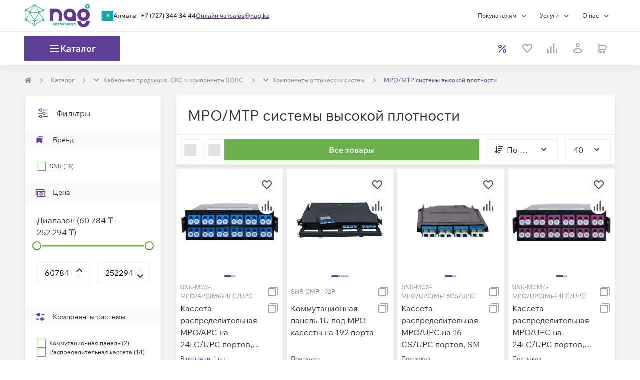

--- FILE ---
content_type: text/html; charset=utf-8
request_url: https://shop.nag.kz/catalog/02270.komponenty-opticheskih-sistem/22148.mpomtp-sistemy-vysokoj-plotnosti
body_size: 90084
content:
<!DOCTYPE html><html lang="ru"><head><meta charSet="UTF-8" data-next-head=""/><meta content="width=device-width, initial-scale=1, maximum-scale=1, viewport-fit=cover" name="viewport" data-next-head=""/><script async="" src="https://cdn.nag.shop/big-brother.public.scripts/loadBb.js" data-next-head=""></script><meta content="IE=edge" http-equiv="X-UA-Compatible" data-next-head=""/><link href="https://cdn.nag.shop/shop-next.public.files/favicon.ico" rel="icon" data-next-head=""/><link href="https://cdn.nag.shop/shop-next.public.files/favicons/apple-icon-57x57.png" rel="apple-touch-icon" sizes="57x57" data-next-head=""/><link href="https://cdn.nag.shop/shop-next.public.files/favicons/apple-icon-60x60.png" rel="apple-touch-icon" sizes="60x60" data-next-head=""/><link href="https://cdn.nag.shop/shop-next.public.files/favicons/apple-icon-72x72.png" rel="apple-touch-icon" sizes="72x72" data-next-head=""/><link href="https://cdn.nag.shop/shop-next.public.files/favicons/apple-icon-76x76.png" rel="apple-touch-icon" sizes="76x76" data-next-head=""/><link href="https://cdn.nag.shop/shop-next.public.files/favicons/apple-icon-114x114.png" rel="apple-touch-icon" sizes="114x114" data-next-head=""/><link href="https://cdn.nag.shop/shop-next.public.files/favicons/apple-icon-120x120.png" rel="apple-touch-icon" sizes="120x120" data-next-head=""/><link href="https://cdn.nag.shop/shop-next.public.files/favicons/apple-icon-144x144.png" rel="apple-touch-icon" sizes="144x144" data-next-head=""/><link href="https://cdn.nag.shop/shop-next.public.files/favicons/apple-icon-152x152.png" rel="apple-touch-icon" sizes="152x152" data-next-head=""/><link href="https://cdn.nag.shop/shop-next.public.files/favicons/apple-icon-180x180.png" rel="apple-touch-icon" sizes="180x180" data-next-head=""/><link href="https://cdn.nag.shop/shop-next.public.files/favicons/android-icon-192x192.png" rel="icon" sizes="192x192" type="image/png" data-next-head=""/><link href="https://cdn.nag.shop/shop-next.public.files/favicons/favicon-32x32.png" rel="icon" sizes="32x32" type="image/png" data-next-head=""/><link href="https://cdn.nag.shop/shop-next.public.files/favicons/favicon-96x96.png" rel="icon" sizes="96x96" type="image/png" data-next-head=""/><link href="https://cdn.nag.shop/shop-next.public.files/favicons/favicon-16x16.png" rel="icon" sizes="16x16" type="image/png" data-next-head=""/><link href="https://cdn.nag.shop/shop-next.public.files/manifest.json" rel="manifest" data-next-head=""/><link href="https://shop.nag.kz/catalog/02270.komponenty-opticheskih-sistem/22148.mpomtp-sistemy-vysokoj-plotnosti" rel="canonical" data-next-head=""/><meta content="#ffffff" name="msapplication-TileColor" data-next-head=""/><meta content="https://cdn.nag.shop/shop-next.public.files/favicons/ms-icon-144x144.png" name="msapplication-TileImage" data-next-head=""/><meta content="#ffffff" name="theme-color" data-next-head=""/><title data-next-head="">MPO/MTP системы высокой плотности купить в интернет-магазине НАГ: каталог с ценами, характеристиками</title><meta content="MPO/MTP системы высокой плотности оптом и в розницу в интернет-магазине НАГ: подробные описания, технические характеристики, фотографии, цены. ✅ Доставка по Казахстану. ✅ Комплексная техподдержка и сервис." name="description" data-next-head=""/><meta content="MPO/MTP системы высокой плотности купить в интернет-магазине НАГ: каталог с ценами, характеристиками" name="title" data-next-head=""/><meta content="website" property="og:type" data-next-head=""/><meta content="shop.nag.kz" property="og:site_name" data-next-head=""/><meta content="https://shop.nag.kz/catalog/02270.komponenty-opticheskih-sistem/22148.mpomtp-sistemy-vysokoj-plotnosti" property="og:url" data-next-head=""/><meta content="MPO/MTP системы высокой плотности купить в интернет-магазине НАГ: каталог с ценами, характеристиками" property="og:title" data-next-head=""/><meta content="MPO/MTP системы высокой плотности оптом и в розницу в интернет-магазине НАГ: подробные описания, технические характеристики, фотографии, цены. ✅ Доставка по Казахстану. ✅ Комплексная техподдержка и сервис." property="og:description" data-next-head=""/><meta content="https://cdn.nag.shop/shop-next.public.files/assets/images/logos/shop_social.png" property="og:image" data-next-head=""/><link data-next-font="size-adjust" rel="preconnect" href="/" crossorigin="anonymous"/><link rel="preload" href="https://cdn.nag.shop/shop-next.public.files/_next/static/css/57c9003a37ae73a5.css" as="style"/><link rel="preload" href="https://cdn.nag.shop/shop-next.public.files/_next/static/css/79efdb395ad1b3c8.css" as="style"/><link rel="preload" href="https://cdn.nag.shop/shop-next.public.files/_next/static/css/6f9fe0e171bdd7ce.css" as="style"/><link rel="preload" href="https://cdn.nag.shop/shop-next.public.files/_next/static/css/328dd302d21e7d4d.css" as="style"/><meta name="sentry-trace" content="40d12a67ca3aa2625df316e1b42267f0-c883300fbbf7dce3-0"/><meta name="baggage" content="sentry-environment=production,sentry-release=3659257bc39d8f0c523bbe2b308f4eea061bd487,sentry-public_key=4df0f019a6dc0a1b2382fb757cb3b806,sentry-trace_id=40d12a67ca3aa2625df316e1b42267f0,sentry-sampled=false,sentry-sample_rand=0.9146404284781924,sentry-sample_rate=0.01"/><link rel="stylesheet" href="https://cdn.nag.shop/shop-next.public.files/_next/static/css/57c9003a37ae73a5.css" data-n-g=""/><link rel="stylesheet" href="https://cdn.nag.shop/shop-next.public.files/_next/static/css/79efdb395ad1b3c8.css" data-n-p=""/><link rel="stylesheet" href="https://cdn.nag.shop/shop-next.public.files/_next/static/css/6f9fe0e171bdd7ce.css" data-n-p=""/><link rel="stylesheet" href="https://cdn.nag.shop/shop-next.public.files/_next/static/css/328dd302d21e7d4d.css"/><noscript data-n-css=""></noscript><script defer="" noModule="" src="https://cdn.nag.shop/shop-next.public.files/_next/static/chunks/polyfills-42372ed130431b0a.js"></script><script defer="" src="https://cdn.nag.shop/shop-next.public.files/_next/static/chunks/6647-27d2e9786b5d86b7.js"></script><script defer="" src="https://cdn.nag.shop/shop-next.public.files/_next/static/chunks/3162-e6a43969ff2298e9.js"></script><script defer="" src="https://cdn.nag.shop/shop-next.public.files/_next/static/chunks/1606.6faa8234166275b5.js"></script><script src="https://cdn.nag.shop/shop-next.public.files/_next/static/chunks/webpack-f6ebe10b39120e17.js" defer=""></script><script src="https://cdn.nag.shop/shop-next.public.files/_next/static/chunks/framework-874d60afbc714d5f.js" defer=""></script><script src="https://cdn.nag.shop/shop-next.public.files/_next/static/chunks/main-0567f6c1135daf50.js" defer=""></script><script src="https://cdn.nag.shop/shop-next.public.files/_next/static/chunks/pages/_app-dc0d70467cb5d8fc.js" defer=""></script><script src="https://cdn.nag.shop/shop-next.public.files/_next/static/chunks/1148-69992acb14423254.js" defer=""></script><script src="https://cdn.nag.shop/shop-next.public.files/_next/static/chunks/983-a98301d1d72d6998.js" defer=""></script><script src="https://cdn.nag.shop/shop-next.public.files/_next/static/chunks/4970-7125488352e965db.js" defer=""></script><script src="https://cdn.nag.shop/shop-next.public.files/_next/static/chunks/3227-ca5e72725e749f51.js" defer=""></script><script src="https://cdn.nag.shop/shop-next.public.files/_next/static/chunks/6012-fb34710f85152d0d.js" defer=""></script><script src="https://cdn.nag.shop/shop-next.public.files/_next/static/chunks/84-98fb6e0c26d7212f.js" defer=""></script><script src="https://cdn.nag.shop/shop-next.public.files/_next/static/chunks/9071-177be41f10a2381f.js" defer=""></script><script src="https://cdn.nag.shop/shop-next.public.files/_next/static/chunks/1593-63a0ac4b97f3002d.js" defer=""></script><script src="https://cdn.nag.shop/shop-next.public.files/_next/static/chunks/7676-5b96dbd45af3f32f.js" defer=""></script><script src="https://cdn.nag.shop/shop-next.public.files/_next/static/chunks/2299-442e3dca433103a6.js" defer=""></script><script src="https://cdn.nag.shop/shop-next.public.files/_next/static/chunks/3112-30710c409e2e7b8a.js" defer=""></script><script src="https://cdn.nag.shop/shop-next.public.files/_next/static/chunks/6788-889e9111a349c94e.js" defer=""></script><script src="https://cdn.nag.shop/shop-next.public.files/_next/static/chunks/6398-b071a87bf88da2ad.js" defer=""></script><script src="https://cdn.nag.shop/shop-next.public.files/_next/static/chunks/1409-2fc154de754fb25e.js" defer=""></script><script src="https://cdn.nag.shop/shop-next.public.files/_next/static/chunks/8823-35d1fd5bb99c2fae.js" defer=""></script><script src="https://cdn.nag.shop/shop-next.public.files/_next/static/chunks/3312-27295b3aabff6c46.js" defer=""></script><script src="https://cdn.nag.shop/shop-next.public.files/_next/static/chunks/7991-e175621a6b37fe88.js" defer=""></script><script src="https://cdn.nag.shop/shop-next.public.files/_next/static/chunks/2718-494ad77ed345499b.js" defer=""></script><script src="https://cdn.nag.shop/shop-next.public.files/_next/static/chunks/117-d0709eab10ff1e9e.js" defer=""></script><script src="https://cdn.nag.shop/shop-next.public.files/_next/static/chunks/6657-ff77c303fa9f9386.js" defer=""></script><script src="https://cdn.nag.shop/shop-next.public.files/_next/static/chunks/8507-50fb5caade8c0fbf.js" defer=""></script><script src="https://cdn.nag.shop/shop-next.public.files/_next/static/chunks/2611-2606a88adad0e29b.js" defer=""></script><script src="https://cdn.nag.shop/shop-next.public.files/_next/static/chunks/5768-93bf717ebf3bd8a6.js" defer=""></script><script src="https://cdn.nag.shop/shop-next.public.files/_next/static/chunks/pages/catalog/%5B...slug%5D-855811c425fe05ea.js" defer=""></script><script src="https://cdn.nag.shop/shop-next.public.files/_next/static/3659257bc39d8f0c523bbe2b308f4eea061bd487/_buildManifest.js" defer=""></script><script src="https://cdn.nag.shop/shop-next.public.files/_next/static/3659257bc39d8f0c523bbe2b308f4eea061bd487/_ssgManifest.js" defer=""></script><style id="__jsx-3508041307">svg.jsx-3508041307{color:inherit;-webkit-user-select:none;-moz-user-select:none;-ms-user-select:none;user-select:none}svg.jsx-3508041307:hover{color:inherit}</style><style id="__jsx-1262650266">.loading-placeholder.jsx-1262650266{position:absolute;width:100%;top:0;height:4px}.popup__trigger.jsx-1262650266{display:block;cursor:pointer;height:auto}.dialog-content-wrapper.jsx-1262650266{min-height:auto}.dialog_full-height.jsx-1262650266{display:-webkit-box;display:-webkit-flex;display:-moz-box;display:-ms-flexbox;display:flex;-webkit-box-orient:vertical;-webkit-box-direction:normal;-webkit-flex-direction:column;-moz-box-orient:vertical;-moz-box-direction:normal;-ms-flex-direction:column;flex-direction:column;height:100%}</style><style id="__jsx-2c63a9fa8d04345f">svg.jsx-2c63a9fa8d04345f{-webkit-user-select:none;-moz-user-select:none;-ms-user-select:none;user-select:none}</style><style id="__jsx-939017263c854ba3">div.jsx-939017263c854ba3{-webkit-box-align:center;-webkit-align-items:center;-moz-box-align:center;-ms-flex-align:center;align-items:center;display:-webkit-box;display:-webkit-flex;display:-moz-box;display:-ms-flexbox;display:flex;height:24px;-webkit-box-pack:center;-webkit-justify-content:center;-moz-box-pack:center;-ms-flex-pack:center;justify-content:center;width:24px}</style><style id="__jsx-2167486910">.loading-placeholder.jsx-2167486910{position:absolute;width:100%;top:0;height:4px}.popup__trigger.jsx-2167486910{display:inline-block;cursor:pointer;height:auto}.dialog-content-wrapper.jsx-2167486910{min-height:auto}.dialog_full-height.jsx-2167486910{display:-webkit-box;display:-webkit-flex;display:-moz-box;display:-ms-flexbox;display:flex;-webkit-box-orient:vertical;-webkit-box-direction:normal;-webkit-flex-direction:column;-moz-box-orient:vertical;-moz-box-direction:normal;-ms-flex-direction:column;flex-direction:column;height:100%}</style><style id="__jsx-1392ff9024e9a4a1">div.jsx-1392ff9024e9a4a1:nth-child(-n+3){-webkit-box-ordinal-group:0;-webkit-order:-1;-moz-box-ordinal-group:0;-ms-flex-order:-1;order:-1}</style><style id="__jsx-4051766294">                </style><style id="__jsx-3661470601">i.jsx-3661470601{display:inline-block;vertical-align:middle;width:8px;height:8px;background:url(https://cdn.nag.shop/shop-next.public.files/assets/img/icons/right_angle.svg)center no-repeat;margin-right:0px;margin-left:0px;-webkit-background-size:contain;-moz-background-size:contain;-o-background-size:contain;background-size:contain}</style><style id="__jsx-2010531623">.dropdown-breadcrumbs.jsx-2010531623{display:none;-webkit-transition:all 0.35s;-moz-transition:all 0.35s;-o-transition:all 0.35s;transition:all 0.35s}.dropdown-breadcrumbs.jsx-2010531623 li.jsx-2010531623{padding:0}.has-dropdown.jsx-2010531623:hover{background:white;padding:7px;margin:-7px;border:1px solid#e5e5e5;border-bottom-color:transparent!important;-webkit-transition:all 0.35s;-moz-transition:all 0.35s;-o-transition:all 0.35s;transition:all 0.35s}.has-dropdown.jsx-2010531623{position:relative;-webkit-transition:all 0.35s;-moz-transition:all 0.35s;-o-transition:all 0.35s;transition:all 0.35s}.has-dropdown.jsx-2010531623:hover::after{content:" ";height:5px;background:#fff;width:100%;position:absolute;bottom:-3px;left:0;z-index:2}.has-dropdown.jsx-2010531623:hover .dropdown-breadcrumbs.jsx-2010531623{display:block;position:absolute;background:white;list-style:none;border:1px solid#e5e5e5;-webkit-box-shadow:0 4px 3px rgba(0,0,0,.05),0 0 0 rgba(0,0,0,.01);-moz-box-shadow:0 4px 3px rgba(0,0,0,.05),0 0 0 rgba(0,0,0,.01);box-shadow:0 4px 3px rgba(0,0,0,.05),0 0 0 rgba(0,0,0,.01);z-index:12;min-width:-webkit-calc(100% + 2px);min-width:-moz-calc(100% + 2px);min-width:calc(100% + 2px);width:-webkit-max-content;width:-moz-max-content;width:max-content;left:-1px;padding:8px;border-top:unset;-webkit-transition:all 0.35s;-moz-transition:all 0.35s;-o-transition:all 0.35s;transition:all 0.35s}</style><style id="__jsx-2104519443">@media(max-width:768px){.row-breadcrumbs{background-color:#FFFFFF;width:100%}}ol.MuiBreadcrumbs-ol,.breadcrumbs-skeleton{display:-webkit-box;display:-webkit-flex;display:-moz-box;display:-ms-flexbox;display:flex;margin:20px 0;max-height:20px;padding:0;-webkit-flex-wrap:wrap;-ms-flex-wrap:wrap;flex-wrap:wrap;list-style:none;-webkit-box-align:center;-webkit-align-items:center;-moz-box-align:center;-ms-flex-align:center;align-items:center}@media(max-width:768px){ol.MuiBreadcrumbs-ol{margin:15px}}.MuiBreadcrumbs-li{font-weight:400;font-size:12px;margin:0}li.MuiBreadcrumbs-separator{margin-left:15px;margin-right:15px}</style><style id="__jsx-3121913405">.MuiBreadcrumbs-li{color:#603F99}.MuiBreadcrumbs-li a{color:#8C8C8C}.MuiBreadcrumbs-li>div{border:1px solid transparent}</style><style id="__jsx-1268168147">i.jsx-1268168147{display:block;vertical-align:unset;width:24px;height:24px;background:url(https://cdn.nag.shop/shop-next.public.files/assets/img/icons/filter.svg)center no-repeat;margin-right:15px;margin-left:0px;-webkit-background-size:contain;-moz-background-size:contain;-o-background-size:contain;background-size:contain}</style><style id="__jsx-808111535">i.jsx-808111535{display:block;vertical-align:unset;width:20px;height:20px;background:url(https://cdn.nag.shop/shop-next.public.files/assets/img/icons/bookmark.svg)center no-repeat;margin-right:15px;margin-left:0px;-webkit-background-size:contain;-moz-background-size:contain;-o-background-size:contain;background-size:contain}</style><style id="__jsx-1742359378">div.jsx-1742359378{border-bottom:none;-webkit-box-shadow:unset;-moz-box-shadow:unset;box-shadow:unset}</style><style id="__jsx-403782627">i.jsx-403782627{display:block;vertical-align:unset;width:20px;height:20px;background:url(https://cdn.nag.shop/shop-next.public.files/assets/img/icons/money.svg)center no-repeat;margin-right:15px;margin-left:0px;-webkit-background-size:contain;-moz-background-size:contain;-o-background-size:contain;background-size:contain}</style><style id="__jsx-3659840799">.eos-success.jsx-3659840799{color:#8C8C8C;display:block;font-size:14px;margin-top:6px}.eos-error.jsx-3659840799{color:#EF403D;font-size:12px;min-height:18px;display:block;margin-top:8px;position:absolute;line-height:1.5;padding-bottom:8px}</style><style id="__jsx-2251623014">input[type="text"],input[type="number"]{background-clip:padding-box}.input-block{font-size:14px;line-height:24px;position:relative}.input-label{position:relative}.input-label:hover i.input-icon,.input-block:hover .show-button{color:#B68BFF}.input-block:focus-within i.input-icon,.input-block:focus-within .show-button{color:#603F99}i.input-icon{font-size:24px;height:24px;line-height:24px;position:absolute;right:0;text-align:center;top:50%;-webkit-transform:translatey(-50%);-moz-transform:translatey(-50%);-ms-transform:translatey(-50%);-o-transform:translatey(-50%);transform:translatey(-50%);-webkit-transition:color.35s ease-out;-moz-transition:color.35s ease-out;-o-transition:color.35s ease-out;transition:color.35s ease-out;width:24px!important;display:-webkit-box;display:-webkit-flex;display:-moz-box;display:-ms-flexbox;display:flex;-webkit-box-align:center;-webkit-align-items:center;-moz-box-align:center;-ms-flex-align:center;align-items:center}.input-block>small{display:block;margin-top:unset}.input-block label{margin:0;-webkit-user-select:none;-moz-user-select:none;-ms-user-select:none;user-select:none;display:-webkit-box;display:-webkit-flex;display:-moz-box;display:-ms-flexbox;display:flex;-webkit-box-orient:vertical;-webkit-box-direction:reverse;-webkit-flex-flow:column-reverse;-moz-box-orient:vertical;-moz-box-direction:reverse;-ms-flex-flow:column-reverse;flex-flow:column-reverse;color:#333333}.input-block input,.input-block .label-float{-webkit-transition:all 0.35s;-moz-transition:all 0.35s;-o-transition:all 0.35s;transition:all 0.35s;-ms-touch-action:-ms-manipulation;-ms-touch-action:manipulation;touch-action:manipulation}.input-block .label-float{position:absolute;white-space:nowrap;cursor:text;}.input-block input:hover{border:1px solid #B68BFF}.input-block input:focus{border:1px solid #734EB1}.input-block input:focus::-webkit-input-placeholder{opacity:1}.input-block input::-webkit-input-placeholder{color:#A3A3A3}.input-block input:-moz-placeholder{color:#A3A3A3}.input-block input::-moz-placeholder{color:#A3A3A3}.input-block input:-ms-input-placeholder{color:#A3A3A3}.input-block input::-ms-input-placeholder{color:#A3A3A3}.input-block input::placeholder{color:#A3A3A3}.input-block input:not(:-ms-input-placeholder)+span,.input-block input:focus+span{color:#333333;-ms-transform:translate(0px,-49px);transform:translate(0px,-49px);cursor:default;font-size:14px;font-weight:normal}.input-block input:not(:placeholder-shown)+span,.input-block input:focus+span{color:#333333;-webkit-transform:translate(0px,-49px);-moz-transform:translate(0px,-49px);-ms-transform:translate(0px,-49px);-o-transform:translate(0px,-49px);transform:translate(0px,-49px);cursor:default;font-size:14px;font-weight:normal}.input-block input:disabled{cursor:not-allowed;background:#EEEEEE;border:1px solid #EEEEEE;color:#A3A3A3}.input-block .number-control.disabled{opacity:0;-webkit-user-select:none;-moz-user-select:none;-ms-user-select:none;user-select:none;pointer-events:none}.show-button{width:24px;height:24px;position:absolute;display:grid;-webkit-align-content:center;-ms-flex-line-pack:center;align-content:center;-webkit-box-pack:center;-webkit-justify-content:center;-moz-box-pack:center;-ms-flex-pack:center;justify-content:center;place-content:center;cursor:pointer;right:15px;top:50%;-webkit-transform:translatey(-50%);-moz-transform:translatey(-50%);-ms-transform:translatey(-50%);-o-transform:translatey(-50%);transform:translatey(-50%)}.input-block__minus,.input-block__plus{position:absolute;padding:17px 18.38px;border:1px solid#eee;-webkit-transition:all 0.35s;-moz-transition:all 0.35s;-o-transition:all 0.35s;transition:all 0.35s}.input-block__minus:active,.input-block__plus:active{border:1px solid#6ab04c;background:#6ab04c}.input-block__minus:before,.input-block__plus:before{position:absolute;top:50%;left:50%;-webkit-transform:translate(-50%,-50%);-moz-transform:translate(-50%,-50%);-ms-transform:translate(-50%,-50%);-o-transform:translate(-50%,-50%);transform:translate(-50%,-50%)}.input-block__minus{border-right:unset}.input-block__plus{right:0px;border-left:unset}.hidden{display:none}</style><style id="__jsx-3739025578">.input-block.jsx-3739025578{display:block;margin:0;width:100%;-webkit-box-shadow:unset;-moz-box-shadow:unset;box-shadow:unset}.input-block.jsx-3739025578>*.jsx-3739025578{width:100%}i.input-icon.jsx-3739025578{color:#333333;cursor:default}.placeholder.jsx-3739025578{color:#A3A3A3;font-size:16px;opacity:1;-webkit-transition:inherit;-moz-transition:inherit;-o-transition:inherit;transition:inherit}.jsx-3739025578::-webkit-input-placeholder{font-size:16px;opacity:1;-webkit-transition:inherit;transition:inherit}.jsx-3739025578:-moz-placeholder{font-size:16px;opacity:1;-moz-transition:inherit;transition:inherit}.jsx-3739025578::-moz-placeholder{font-size:16px;opacity:1;-moz-transition:inherit;transition:inherit}.jsx-3739025578:-ms-input-placeholder{font-size:16px;opacity:1;transition:inherit}.jsx-3739025578::-ms-input-placeholder{font-size:16px;opacity:1;transition:inherit}.jsx-3739025578::placeholder{font-size:16px;opacity:1;-webkit-transition:inherit;-moz-transition:inherit;-o-transition:inherit;transition:inherit}</style><style id="__jsx-5e25b7fc29dbba4f">.range-inputs.jsx-73903911feda664e{display:-webkit-box;display:-webkit-flex;display:-moz-box;display:-ms-flexbox;display:flex;-webkit-box-pack:justify;-webkit-justify-content:space-between;-moz-box-pack:justify;-ms-flex-pack:justify;justify-content:space-between;margin:13px 0 24px}.range-inputs.jsx-73903911feda664e div.jsx-73903911feda664e{width:46%}</style><style id="__jsx-3f51f6c03a84d131">.range-inputs.jsx-73903911feda664e .input-block{min-height:unset}</style><style id="__jsx-3158689343">i.jsx-3158689343{display:block;vertical-align:unset;width:20px;height:20px;background:url(https://cdn.nag.shop/shop-next.public.files/assets/img/icons/custom_filter.svg)center no-repeat;margin-right:15px;margin-left:0px;-webkit-background-size:contain;-moz-background-size:contain;-o-background-size:contain;background-size:contain}</style><style id="__jsx-2504062870">i.jsx-2504062870{display:block;vertical-align:unset;width:20px;height:20px;background:url(https://cdn.nag.shop/shop-next.public.files/assets/img/icons/buildings.svg)center no-repeat;margin-right:15px;margin-left:0px;-webkit-background-size:contain;-moz-background-size:contain;-o-background-size:contain;background-size:contain}</style><style id="__jsx-4233074714">ul.jsx-4233074714{margin-bottom:0;padding-left:0}.filter-category.jsx-4233074714:nth-child(n + 6){display:none}</style><style id="__jsx-781575046">div.jsx-781575046{margin-bottom:unset;margin-top:unset;                        border: 1px solid #EEEEEE;border-bottom:1px solid #EEEEEE;-webkit-box-shadow:0 7px 10px rgba(0, 0, 0, 0.07);-moz-box-shadow:0 7px 10px rgba(0, 0, 0, 0.07);box-shadow:0 7px 10px rgba(0, 0, 0, 0.07)}</style><style id="__jsx-1423788569">div.icons.jsx-1423788569{display:-webkit-box;display:-webkit-flex;display:-moz-box;display:-ms-flexbox;display:flex;list-style:none;-webkit-padding-start:0;-moz-padding-start:0;padding-inline-start:0;margin:0}div.icons.jsx-1423788569 button{padding:8px 0;height:42px;min-width:0}div.icons.jsx-1423788569 button:nth-child(2){margin-right:8px}@media(min-width:577px){div.icons.jsx-1423788569 button:first-of-type{display:none}}</style><style id="__jsx-1767317307">.buttons-switch.jsx-1767317307{margin-left:23px!important;margin-right:15px!important}@media(min-width:576px){.buttons-switch.jsx-1767317307{margin-left:unset!important}}@media(max-width:992px){.buttons-switch.jsx-1767317307{margin-right:8px!important}}</style><style id="__jsx-3250669031">@media(max-width:575px){.btn-sort-expander.jsx-3250669031{margin-right:8px}}@media(min-width:577px){.btn-sort-expander.jsx-3250669031{margin-right:8px}}@media(min-width:769px){.btn-sort-expander.jsx-3250669031{display:none}}</style><style id="__jsx-1154697482">.btn-sort-expander button{padding:8px 8px!important;min-width:0}</style><style id="__jsx-1589772050">.sort.jsx-1589772050{overflow:hidden;margin-right:15px}@media(max-width:992px){.bowl__sort .sort{margin-right:8px}}@media(max-width:768px){.sort.jsx-1589772050{position:absolute}.sort.jsx-1589772050 .MuiFormControl-root{opacity:0;position:absolute;z-index:-1}}</style><style id="__jsx-2029177913">.count .select-options li{margin-left:0}@media(max-width:576px){.count{display:none}}</style><style id="__jsx-3124289753">@media(min-width:576px){.bowl__sort .filter-expander-btn{margin-left:8px}}</style><style id="__jsx-3293097491">.bowl__sort.jsx-3293097491{position:relative;display:-webkit-box;display:-webkit-flex;display:-moz-box;display:-ms-flexbox;display:flex;opacity:1;pointer-events:auto}.bowl__sort.--search.jsx-3293097491{-webkit-flex-wrap:wrap;-ms-flex-wrap:wrap;flex-wrap:wrap}</style><style id="__jsx-c509c99d17befa41">.sort small,.count small{margin:0!important}.bowl__sort .count .select-selected{width:-webkit-fit-content!important;width:-moz-fit-content!important;width:fit-content!important}.bowl__sort .content-width{width:0!important}</style><style id="__jsx-2501417631">div.jsx-2501417631{margin-bottom:unset;margin-top:unset;                        border: initial;border-bottom:1px solid #EEEEEE;-webkit-box-shadow:0 7px 10px rgba(0, 0, 0, 0.07);-moz-box-shadow:0 7px 10px rgba(0, 0, 0, 0.07);box-shadow:0 7px 10px rgba(0, 0, 0, 0.07)}</style><style id="__jsx-2022315903">.item-labels{display:-webkit-box;display:-webkit-flex;display:-moz-box;display:-ms-flexbox;display:flex;width:100%;gap:8px;-webkit-box-align:baseline;-webkit-align-items:baseline;-moz-box-align:baseline;-ms-flex-align:baseline;align-items:baseline;-webkit-box-pack:justify;-webkit-justify-content:space-between;-moz-box-pack:justify;-ms-flex-pack:justify;justify-content:space-between;z-index:2}@media(max-width:768px){.item-labels{-webkit-box-align:first baseline;-webkit-align-items:first baseline;-moz-box-align:first baseline;-ms-flex-align:first baseline;align-items:first baseline;-webkit-box-orient:vertical;-webkit-box-direction:normal;-webkit-flex-direction:column;-moz-box-orient:vertical;-moz-box-direction:normal;-ms-flex-direction:column;flex-direction:column}}</style><style id="__jsx-3745508886">span.jsx-3745508886{cursor:default}span.jsx-3745508886 .cents{font-size:12px}</style><style id="__jsx-102373872">.price-block.jsx-102373872:has(.price-label){width:100%;-webkit-box-pack:center;-webkit-justify-content:center;-moz-box-pack:center;-ms-flex-pack:center;justify-content:center;-webkit-box-align:center;-webkit-align-items:center;-moz-box-align:center;-ms-flex-align:center;align-items:center}.price-block.jsx-102373872 .cents{font-size: 14px;                    color: #8C8C8C}.price-block.jsx-102373872 .our-price.jsx-102373872 .cents{font-weight:400}.price-block.jsx-102373872 .sale-container.jsx-102373872{display:-webkit-box;display:-webkit-flex;display:-moz-box;display:-ms-flexbox;display:flex;gap:8px;-webkit-box-align:center;-webkit-align-items:center;-moz-box-align:center;-ms-flex-align:center;align-items:center;-webkit-box-pack:start;-webkit-justify-content:flex-start;-moz-box-pack:start;-ms-flex-pack:start;justify-content:flex-start}.price-block.jsx-102373872 .sale-container.jsx-102373872 .sale-chip.jsx-102373872{display:inline-block;width:39px;height:21px;background:#ef403d;-webkit-border-radius:72px;-moz-border-radius:72px;border-radius:72px;text-align:center}.price-block.jsx-102373872 .sale-container.jsx-102373872 .sale-percent.jsx-102373872{vertical-align:middle;color:#fff}</style><style id="__jsx-1684016331">.other-price{border:1px solid #EEEEEE;padding:8px;margin-top:10px;overflow:hidden;min-height:145px}.other-price p{text-align:left}.setout__price_message .popup__trigger{max-width:100%;width:100%}</style><style id="__jsx-28a6d227cb5edd5">.image-slider-container.jsx-28a6d227cb5edd5{isolation:isolate;position:relative}</style><style id="__jsx-2110564867">div.row.jsx-2110564867{opacity:1;pointer-events:auto}</style><style id="__jsx-2374048390">.jsx-wrapper-paginator.jsx-2374048390{position:relative;display:-webkit-box;display:-webkit-flex;display:-moz-box;display:-ms-flexbox;display:flex;-webkit-box-orient:horizontal;-webkit-box-direction:normal;-webkit-flex-direction:row;-moz-box-orient:horizontal;-moz-box-direction:normal;-ms-flex-direction:row;flex-direction:row;-webkit-flex-wrap:wrap;-ms-flex-wrap:wrap;flex-wrap:wrap}a.jsx-2374048390,span.jsx-2374048390{height:42px;padding-top:10px;text-align:center;width:42px}.jsx-arrow.jsx-2374048390{width:auto;padding:0 23px;-webkit-box-align:center;-webkit-align-items:center;-moz-box-align:center;-ms-flex-align:center;align-items:center;display:-webkit-inline-box;display:-webkit-inline-flex;display:-moz-inline-box;display:-ms-inline-flexbox;display:inline-flex;text-decoration:none}@media(max-width:320px){.jsx-arrow.jsx-2374048390{padding:0 15px}.jsx-arrow-left.jsx-2374048390{margin-right:0}}span.jsx-arrow-right.jsx-2374048390,a.jsx-arrow-right.jsx-2374048390{margin-right:0}a.jsx-2374048390:hover,span.jsx-2374048390:hover{cursor:pointer}a.disabled.jsx-2374048390,span.disabled.jsx-2374048390,a.disabled.jsx-2374048390:hover,span.disabled.jsx-2374048390:hover,span.dots.jsx-2374048390,span.dots.jsx-2374048390:hover{cursor:default}a.disabled.jsx-2374048390:hover,span.disabled.jsx-2374048390:hover{cursor:not-allowed}</style><style id="__jsx-186832341">.jsx-wrapper-paginator.jsx-186832341{padding:23px 8px 15px 8px;-webkit-box-pack:flex-end;-webkit-justify-content:flex-end;-moz-box-pack:flex-end;-ms-flex-pack:flex-end;justify-content:flex-end}@media(max-width:576px){.jsx-wrapper-paginator.jsx-186832341{-webkit-box-pack:justify!important;-webkit-justify-content:space-between!important;-moz-box-pack:justify!important;-ms-flex-pack:justify!important;justify-content:space-between!important;-webkit-flex-wrap:nowrap;-ms-flex-wrap:nowrap;flex-wrap:nowrap}}a.jsx-186832341,span.jsx-186832341{color:#603F99;border:1px solid #603F99;font-size:14px;margin-right:8px;text-decoration:none;background:#FFFFFF}a.active.jsx-186832341,span.active.jsx-186832341{background-color:#603F99;color:#FFFFFF}a.jsx-186832341:hover,span.jsx-186832341:hover{background-color:#734EB1;color:#FFFFFF}a.disabled.jsx-186832341,span.disabled.jsx-186832341,a.disabled.jsx-186832341:hover,span.disabled.jsx-186832341:hover{background:#EEEEEE;border-color:#EEEEEE;color:#A3A3A3}span.dots.jsx-186832341,span.dots.jsx-186832341:hover{background:#EEEEEE;border-color:#EEEEEE;color:#A3A3A3}</style><style id="__jsx-2190263865">.jsx-icon{display:-webkit-inline-box;display:-webkit-inline-flex;display:-moz-inline-box;display:-ms-inline-flexbox;display:inline-flex;padding:4px}.jsx-icon-right{margin-left:8px}.jsx-icon-left{margin-right:8px}.pagination-item{color:#603F99;border:1px solid #603F99;font-size:14px;margin-right:8px;text-decoration:none;height:42px;padding-top:10px;text-align:center;width:42px;background-color:#FFFFFF}.pagination-item.active{background-color:#603F99;color:#FFFFFF}.pagination-item:hover{background-color:#734EB1;color:#FFFFFF;text-decoration:none}.pagination-item.disabled,.pagination-item.disabled:hover{background:#EEEEEE;border-color:#EEEEEE;color:#A3A3A3}.pagination-btn{width:auto;padding:0 23px;-webkit-box-align:center;-webkit-align-items:center;-moz-box-align:center;-ms-flex-align:center;align-items:center;display:-webkit-inline-box;display:-webkit-inline-flex;display:-moz-inline-box;display:-ms-inline-flexbox;display:inline-flex;text-decoration:none;border:1px solid #603F99;font-size:14px;background-color:#FFFFFF}.pagination-btn:hover{background-color:#734EB1;color:#FFFFFF;text-decoration:none}.pagination-btn.prev{margin-right:8px}</style><style id="__jsx-186090246">div.jsx-186090246{margin-bottom:unset;margin-top:unset;                        border: none;border-bottom:none;-webkit-box-shadow:0 7px 10px rgba(0, 0, 0, 0.07);-moz-box-shadow:0 7px 10px rgba(0, 0, 0, 0.07);box-shadow:0 7px 10px rgba(0, 0, 0, 0.07)}</style><style id="__jsx-47392307">.seo-footer__table-wrapper{overflow-x:auto;margin-bottom:30px}.seo-footer__table{width:100%!important;margin-bottom:unset}.seo-footer__img{width:auto!important;height:auto!important;max-width:100%!important}.seo-footer__ul{margin:unset!important}</style><style id="__jsx-3a5610267ca85e92">.BrainhubCarousel__container .BrainhubCarousel__arrows{background-color:#6ab04c!important;margin-top:2%}.BrainhubCarousel__container .BrainhubCarousel__arrows:hover{background-color:#8cd54a!important}.BrainhubCarousel__container .BrainhubCarousel__arrowLeft{position:absolute;right:-4%;z-index:1}.BrainhubCarousel__container .BrainhubCarousel__arrowRight{position:absolute;right:-10%;z-index:1}</style><style id="__jsx-870bb00024eef009">.footer__right.jsx-870bb00024eef009{margin:10px 0}</style><style id="jss-server-side"></style></head><body><link rel="preload" as="image" imageSrcSet="https://cdn.nag.shop/product-images/SNR-MCS-MPO-APC(M)-24LC-UPC/17895/image-thumb__17895__350x350/2120dad18d019a7f494db72953520a24b0fa7f40bdda8f9bda56495eb7d6dfd7.webp 1x, https://cdn.nag.shop/product-images/SNR-MCS-MPO-APC(M)-24LC-UPC/17895/image-thumb__17895__800x800/2120dad18d019a7f494db72953520a24b0fa7f40bdda8f9bda56495eb7d6dfd7.webp 2x" fetchPriority="high"/><link rel="preload" as="image" imageSrcSet="https://cdn.nag.shop/product-images/SNR-CMP-192P/33486/image-thumb__33486__350x350/62f7f0dbc046f4cfc51fea472fb430403ed4d2a0a9ff665278278ad2bc3bdc9d.webp 1x, https://cdn.nag.shop/product-images/SNR-CMP-192P/33486/image-thumb__33486__800x800/62f7f0dbc046f4cfc51fea472fb430403ed4d2a0a9ff665278278ad2bc3bdc9d.webp 2x" fetchPriority="high"/><link rel="preload" as="image" imageSrcSet="https://cdn.nag.shop/product-images/SNR-MCS-MPO-UPC(M)-16CS-UPC/32738/image-thumb__32738__350x350/855ae6dc92a489957ded1a1433d41d215edbd757edf6c1e0905b3b5a79bb9cec.webp 1x, https://cdn.nag.shop/product-images/SNR-MCS-MPO-UPC(M)-16CS-UPC/32738/image-thumb__32738__800x800/855ae6dc92a489957ded1a1433d41d215edbd757edf6c1e0905b3b5a79bb9cec.webp 2x" fetchPriority="high"/><link rel="preload" as="image" imageSrcSet="https://cdn.nag.shop/product-images/SNR-MCM4-MPO-UPC(M)-24LC-UPC/28485/image-thumb__28485__350x350/0dbf07aadf3b66c8cbd72d935047831d437cd55b33219c0a7be3518d09e8c71f.webp 1x, https://cdn.nag.shop/product-images/SNR-MCM4-MPO-UPC(M)-24LC-UPC/28485/image-thumb__28485__800x800/0dbf07aadf3b66c8cbd72d935047831d437cd55b33219c0a7be3518d09e8c71f.webp 2x" fetchPriority="high"/><link rel="preload" as="image" imageSrcSet="https://cdn.nag.shop/product-images/SNR-MCS-MPO-APC(M)-16LC-UPC/28426/image-thumb__28426__350x350/25a8d743421ef1c6ab6e544311a0c63a4a4c10f945ea665f6f823b0474e9750f.webp 1x, https://cdn.nag.shop/product-images/SNR-MCS-MPO-APC(M)-16LC-UPC/28426/image-thumb__28426__800x800/25a8d743421ef1c6ab6e544311a0c63a4a4c10f945ea665f6f823b0474e9750f.webp 2x" fetchPriority="high"/><link rel="preload" as="image" imageSrcSet="https://cdn.nag.shop/product-images/SNR-MCM4-MPO-UPC(M)-16LC-UPC/28423/image-thumb__28423__350x350/1c2d89e4aac8efe408b81ca8b4122a63439586a7b8850348d5b2674fa8361ae5.webp 1x, https://cdn.nag.shop/product-images/SNR-MCM4-MPO-UPC(M)-16LC-UPC/28423/image-thumb__28423__800x800/1c2d89e4aac8efe408b81ca8b4122a63439586a7b8850348d5b2674fa8361ae5.webp 2x" fetchPriority="high"/><link rel="preload" as="image" imageSrcSet="https://cdn.nag.shop/product-images/SNR-MCM-MPO-UPC(M)-16LC-UPC/24068/image-thumb__24068__350x350/956dcf7856c34e427f6cd69bd924335749016824201cd2211ee3b7944cd43d1d.webp 1x, https://cdn.nag.shop/product-images/SNR-MCM-MPO-UPC(M)-16LC-UPC/24068/image-thumb__24068__800x800/956dcf7856c34e427f6cd69bd924335749016824201cd2211ee3b7944cd43d1d.webp 2x" fetchPriority="high"/><link rel="preload" as="image" imageSrcSet="https://cdn.nag.shop/product-images/SNR-CMP-144P/22371/image-thumb__22371__350x350/e864f8494037ac4f3aa95ff5b2ea52227d40b9bb9c1008e75f514e5afeacf8de.webp 1x, https://cdn.nag.shop/product-images/SNR-CMP-144P/22371/image-thumb__22371__800x800/e864f8494037ac4f3aa95ff5b2ea52227d40b9bb9c1008e75f514e5afeacf8de.webp 2x" fetchPriority="high"/><link rel="preload" as="image" imageSrcSet="https://cdn.nag.shop/product-images/SNR-MCM-MPO-UPC(M)-24LC-UPC/17896/image-thumb__17896__350x350/e029b237c7c9fbbd63a4e5f44c2e4c49ccf982829b2b1bed25526e64d9035d62.webp 1x, https://cdn.nag.shop/product-images/SNR-MCM-MPO-UPC(M)-24LC-UPC/17896/image-thumb__17896__800x800/e029b237c7c9fbbd63a4e5f44c2e4c49ccf982829b2b1bed25526e64d9035d62.webp 2x" fetchPriority="high"/><link rel="preload" as="image" imageSrcSet="https://cdn.nag.shop/product-images/SNR-OT-MCS-2MPO-APC(M)-24LC-UPC/143222/image-thumb__143222__350x350/eb87d4204914cf34e923a8c169b1281f1948ae793e2feb263fd842a2d5e043da.webp 1x, https://cdn.nag.shop/product-images/SNR-OT-MCS-2MPO-APC(M)-24LC-UPC/143222/image-thumb__143222__800x800/eb87d4204914cf34e923a8c169b1281f1948ae793e2feb263fd842a2d5e043da.webp 2x" fetchPriority="high"/><link rel="preload" as="image" imageSrcSet="https://cdn.nag.shop/product-images/SNR-OT-MCS-MPO-UPC(M)-12LC-UPC/143178/image-thumb__143178__350x350/08554f6f124211410954e0e2fe2f46e4b39455d26a9fa2a12a371c54b6ff81e9.webp 1x, https://cdn.nag.shop/product-images/SNR-OT-MCS-MPO-UPC(M)-12LC-UPC/143178/image-thumb__143178__800x800/08554f6f124211410954e0e2fe2f46e4b39455d26a9fa2a12a371c54b6ff81e9.webp 2x" fetchPriority="high"/><link rel="preload" as="image" imageSrcSet="https://cdn.nag.shop/product-images/SNR-OT-MCM4-MPO-UPC(M)-12LC-UPC/143683/image-thumb__143683__350x350/3010876f178eea8f92030ebdf7c30f754ca3a0fabe1fd6c08f9a51f4890fd097.webp 1x, https://cdn.nag.shop/product-images/SNR-OT-MCM4-MPO-UPC(M)-12LC-UPC/143683/image-thumb__143683__800x800/3010876f178eea8f92030ebdf7c30f754ca3a0fabe1fd6c08f9a51f4890fd097.webp 2x" fetchPriority="high"/><link rel="preload" as="image" imageSrcSet="https://cdn.nag.shop/product-images/SNR-KX-C-MCM3-MPO-UPC(M)-12LC-UPC/143163/image-thumb__143163__350x350/f29f2abfd833c3ca359dbea14ee1f373a0e684302e1a9091b6fe6476fe9e4702.webp 1x, https://cdn.nag.shop/product-images/SNR-KX-C-MCM3-MPO-UPC(M)-12LC-UPC/143163/image-thumb__143163__800x800/f29f2abfd833c3ca359dbea14ee1f373a0e684302e1a9091b6fe6476fe9e4702.webp 2x" fetchPriority="high"/><link rel="preload" as="image" imageSrcSet="https://cdn.nag.shop/product-images/SNR-KX-C-MCM3-MPO-UPC(M)-8LC-UPC/143160/image-thumb__143160__350x350/05ae3d597dcd1c94c4bcc331ce69b70b618a9b8bd7a7d08d86a7b2f78b890eb7.webp 1x, https://cdn.nag.shop/product-images/SNR-KX-C-MCM3-MPO-UPC(M)-8LC-UPC/143160/image-thumb__143160__800x800/05ae3d597dcd1c94c4bcc331ce69b70b618a9b8bd7a7d08d86a7b2f78b890eb7.webp 2x" fetchPriority="high"/><link rel="preload" as="image" imageSrcSet="https://cdn.nag.shop/product-images/SNR-CMP-12MPO-96P/133382/image-thumb__133382__350x350/2746723cd81f0caa40b5c944fe762c3399286f3f14e8d19cbd1158872d9f9242.webp 1x, https://cdn.nag.shop/product-images/SNR-CMP-12MPO-96P/133382/image-thumb__133382__800x800/2746723cd81f0caa40b5c944fe762c3399286f3f14e8d19cbd1158872d9f9242.webp 2x" fetchPriority="high"/><link rel="preload" as="image" imageSrcSet="https://cdn.nag.shop/product-images/SNR-ADP-MPO(W)/133381/image-thumb__133381__350x350/2eb720e29d8248ca8081680dc33b123d2fbe410af14eb6a1013daaef23dbf713.webp 1x, https://cdn.nag.shop/product-images/SNR-ADP-MPO(W)/133381/image-thumb__133381__800x800/2eb720e29d8248ca8081680dc33b123d2fbe410af14eb6a1013daaef23dbf713.webp 2x" fetchPriority="high"/><link rel="preload" as="image" imageSrcSet="https://cdn.nag.shop/product-images/SNR-MCM5-MPO-UPC(M)-16LC-UPC/57054/image-thumb__57054__350x350/bda20255e6b34a40d9fe453e07b4d5de12b03fb2c12f021254039388ec470394.webp 1x, https://cdn.nag.shop/product-images/SNR-MCM5-MPO-UPC(M)-16LC-UPC/57054/image-thumb__57054__800x800/bda20255e6b34a40d9fe453e07b4d5de12b03fb2c12f021254039388ec470394.webp 2x" fetchPriority="high"/><link rel="preload" as="image" imageSrcSet="https://cdn.nag.shop/product-images/SNR-MC-MPO-MPO-6P-144P/130584/image-thumb__130584__350x350/14214d68cd78.webp 1x, https://cdn.nag.shop/product-images/SNR-MC-MPO-MPO-6P-144P/130584/image-thumb__130584__800x800/14214d68cd78.webp 2x" fetchPriority="high"/><link rel="preload" as="image" href="https://cdn.nag.shop/pimcore.public.static/assets/_default_upload_bucket/IconContent%3Dinsta%2C%20Collection%3DSocial.svg"/><link rel="preload" as="image" href="https://cdn.nag.shop/pimcore.public.static/assets/_default_upload_bucket/IconContent%3Dtelegram%2C%20Collection%3DSocial_1.svg"/><link rel="preload" as="image" href="https://cdn.nag.shop/pimcore.public.static/assets/_default_upload_bucket/IconContent%3Dfacebook%2C%20Collection%3DSocial.svg"/><div id="__next"><div class="wrapper" id="main"><header class="BodyHeader_header__vE_SQ"><div class="HeaderExtra_header__pY82Z"></div><section class="HeaderMenu_wrapper__DP_7w"><div class="container px-0 HeaderMenu_container__YNVeO"><section class="HeaderMenu_containerPart__c5KKi"><div class="HeaderMenu_logoWrapper__i1MnW"><div class=""><img alt="Shop NAG" class="HeaderLogo_logo__XIOnZ header__img" height="47" loading="lazy" src="https://cdn.nag.shop/b2b.public.site/assets/images/logos/logo_kz.svg" width="130"/></div></div><section class="HeaderContacts_wrapper__xF4St"><div class="jsx-1262650266 popup__trigger"><div class="HeaderContacts_cityWrapper__Gxc6q"><svg fill="none" xmlns="http://www.w3.org/2000/svg" height="20" width="24" class="jsx-3508041307 "><rect fill="url(#kz_pattern)" height="20" width="24" x="0.5"></rect><defs><pattern height="1" id="kz_pattern" patternContentUnits="objectBoundingBox" width="1"><use transform="translate(-0.0567362) scale(0.00341556 0.00645161)" xlink:href="#image0_819_745"></use></pattern><image height="155" id="image0_819_745" width="326" xlink:href="[data-uri]"></image></defs></svg><div class="HeaderContacts_cityBlock__RmQMK"><span class="HeaderContacts_city__woLmA notranslate">Алматы</span></div></div></div><a class="HeaderContacts_link__462_w HeaderContacts_linkPhone___BFEz" href="tel:+77273443444">+7 (727) 344 34 44</a><span class="HeaderContacts_link__462_w">Онлайн чат</span><a class="HeaderContacts_link__462_w" href="mailto:sales@nag.kz">sales@nag.kz</a></section></section><section class="HeaderMenu_containerPart__c5KKi"><ul class="HeaderMenu_carte__Iw7nl header__carte"><li class="HeaderMenu_carteClause__a8obY header__clause"><div class="DropdownMenu_button__M_cIJ">Покупателям<!-- --> <div class="DropdownMenu_icon__qtjh7"><svg fill="none" xmlns="http://www.w3.org/2000/svg" height="5" viewBox="0 0 16 8" width="16"><path d="M1.12402 1.60156L6.62402 6.60156L12.124 1.60156" stroke="currentColor" stroke-width="2"></path></svg></div></div><ul class="DropdownMenu_list__wUFIT" style="--bottom:auto;--left:0;--right:auto;--top:100%"><li><a class="DropdownMenuItem_content__CSP78" href="/payment">Способы оплаты</a></li><li><a class="DropdownMenuItem_content__CSP78" href="/delivery">Условия доставки</a></li><li><a class="DropdownMenuItem_content__CSP78" href="/warranty">Гарантийное обслуживание</a></li><li><a class="DropdownMenuItem_content__CSP78" href="/poryadok-vozvrata">Возврат товара</a></li><li><a class="DropdownMenuItem_content__CSP78" href="/faq">Вопросы и ответы</a></li><li><a class="DropdownMenuItem_content__CSP78" href="/on-line-podderzhka">Техническая поддержка</a></li><li><a class="DropdownMenuItem_content__CSP78" href="/article/baza-znanij">База знаний</a></li><li><a class="DropdownMenuItem_content__CSP78" href="/calculators">Конфигураторы</a></li></ul></li><li class="HeaderMenu_carteClause__a8obY header__clause"><div class="DropdownMenu_button__M_cIJ">Услуги<!-- --> <div class="DropdownMenu_icon__qtjh7"><svg fill="none" xmlns="http://www.w3.org/2000/svg" height="5" viewBox="0 0 16 8" width="16"><path d="M1.12402 1.60156L6.62402 6.60156L12.124 1.60156" stroke="currentColor" stroke-width="2"></path></svg></div></div><ul class="DropdownMenu_list__wUFIT" style="--bottom:auto;--left:0;--right:auto;--top:100%"><li><a class="DropdownMenuItem_content__CSP78" href="/extended_warranty">Расширенная гарантия</a></li><li><a class="DropdownMenuItem_content__CSP78" href="/service_contracts">Сервисные контракты</a></li><li><a class="DropdownMenuItem_content__CSP78" href="/sistemnaya-integraciya-ot-nag-kz">Системная интеграция</a></li><li><a class="DropdownMenuItem_content__CSP78" href="/repair">Ремонт оборудования</a></li><li><a class="DropdownMenuItem_content__CSP78" href="/commission">Приобретение сетевого оборудования CISCO, HP и др.</a></li><li><a class="DropdownMenuItem_content__CSP78" href="/wi-fi-pod-klyuch">Wi-Fi «под ключ»</a></li></ul></li><li class="HeaderMenu_carteClause__a8obY header__clause"><div class="DropdownMenu_button__M_cIJ">О нас<!-- --> <div class="DropdownMenu_icon__qtjh7"><svg fill="none" xmlns="http://www.w3.org/2000/svg" height="5" viewBox="0 0 16 8" width="16"><path d="M1.12402 1.60156L6.62402 6.60156L12.124 1.60156" stroke="currentColor" stroke-width="2"></path></svg></div></div><ul class="DropdownMenu_list__wUFIT" style="--bottom:auto;--left:0;--right:auto;--top:100%"><li><a class="DropdownMenuItem_content__CSP78" href="/about-company">О компании</a></li><li><a class="DropdownMenuItem_content__CSP78" href="/contacts">Контактная информация</a></li><li><a class="DropdownMenuItem_content__CSP78" href="/bank">Банковские реквизиты</a></li><li><a class="DropdownMenuItem_content__CSP78" href="/partners">Партнеры</a></li><li><a class="DropdownMenuItem_content__CSP78" href="/news">Новости</a></li></ul></li></ul></section></div></section></header><header class="BodyHeader_underHeader__04SUM"><section class="HeaderSticky_wrapper__F7JHZ header_sticky"><div class="container px-0 HeaderSticky_container__rCp_7"><div class="HeaderSticky_logoBlock__hG0OT"><div class="HeaderSticky_logo__lEg93"><img alt="Shop NAG" class="HeaderLogo_logoCompact__0ENFh header_sticky__img" height="47" loading="lazy" src="https://cdn.nag.shop/b2b.public.site/assets/images/logos/logo_compact_kz.svg" width="130"/></div><div class="HeaderSticky_button__ALj8X"><div class="HeaderCatalogButton_wrapper__FDLke"><span class="HeaderCatalogButton_iconWrapper__QM5OS"><span class="HeaderCatalogButton_icon__8JWfK"></span></span><p class="HeaderCatalogButton_text__6LnPg">Каталог</p></div></div></div><div class="header__extra px-0"><div class="header__scan header__searchbooster"></div></div><div class="HeaderElements_wrapper__Ea7Ud"><a class="HeaderElements_itemLink__b3v72" href="/action"><div class="HeaderElements_item__O1U_a body-xs body-semibold"><div class="jsx-939017263c854ba3 header-button__icon-block"><span class="HeaderElements_itemIcon__8ypfA" style="--colorIcon:#603F99"><svg fill="none" xmlns="http://www.w3.org/2000/svg" height="16" viewBox="0 0 16 16" width="16"><path clip-rule="evenodd" d="M14.7071 1.29289C15.0976 1.68342 15.0976 2.31658 14.7071 2.70711L2.70711 14.7071C2.31658 15.0976 1.68342 15.0976 1.29289 14.7071C0.902369 14.3166 0.902369 13.6834 1.29289 13.2929L13.2929 1.29289C13.6834 0.902369 14.3166 0.902369 14.7071 1.29289Z" fill="currentColor" fill-rule="evenodd"></path><path clip-rule="evenodd" d="M3.5 7C5.433 7 7 5.433 7 3.5C7 1.567 5.433 0 3.5 0C1.567 0 0 1.567 0 3.5C0 5.433 1.567 7 3.5 7ZM3.5 5C4.32843 5 5 4.32843 5 3.5C5 2.67157 4.32843 2 3.5 2C2.67157 2 2 2.67157 2 3.5C2 4.32843 2.67157 5 3.5 5Z" fill="currentColor" fill-rule="evenodd"></path><path clip-rule="evenodd" d="M12.5 16C14.433 16 16 14.433 16 12.5C16 10.567 14.433 9 12.5 9C10.567 9 9 10.567 9 12.5C9 14.433 10.567 16 12.5 16ZM12.5 14C13.3284 14 14 13.3284 14 12.5C14 11.6716 13.3284 11 12.5 11C11.6716 11 11 11.6716 11 12.5C11 13.3284 11.6716 14 12.5 14Z" fill="currentColor" fill-rule="evenodd"></path></svg></span></div><div class="HeaderElements_itemText__xqMu6 header-button__text">Акции</div></div></a><div class="HeaderElements_item__O1U_a body-xs body-semibold HeaderElements_itemDisabled__mQ_WD" id="headerFavorites"><div class="jsx-939017263c854ba3 header-button__icon-block"><span><i aria-hidden="true" class="heart_icon__AnpsR" style="--icon-color:#A3A3A3"></i></span></div><div class="HeaderElements_itemText__xqMu6 header-button__text">Избранное</div></div><div class="HeaderElements_item__O1U_a body-xs body-semibold HeaderElements_itemDisabled__mQ_WD" id="headerCompare"><div class="jsx-939017263c854ba3 header-button__icon-block"><span><i aria-hidden="true" class="compare-header-optimized_icon__CcGKg" style="--icon-color:#A3A3A3"></i></span></div><div class="HeaderElements_itemText__xqMu6 header-button__text">Сравнить</div></div><div class="HeaderElements_item__O1U_a body-xs body-semibold HeaderElements_itemDisabled__mQ_WD" id="headerLoginProfile"><div class="jsx-939017263c854ba3 header-button__icon-block"><span><svg fill="none" xmlns="http://www.w3.org/2000/svg" height="20" viewBox="0 0 19 20" width="19"><path clip-rule="evenodd" d="M9.8877 2C8.78313 2 7.8877 2.89543 7.8877 4C7.8877 5.10457 8.78313 6 9.8877 6C10.9923 6 11.8877 5.10457 11.8877 4C11.8877 2.89543 10.9923 2 9.8877 2ZM5.8877 4C5.8877 1.79086 7.67856 0 9.8877 0C12.0968 0 13.8877 1.79086 13.8877 4C13.8877 6.20914 12.0968 8 9.8877 8C7.67856 8 5.8877 6.20914 5.8877 4Z" fill="currentColor" fill-rule="evenodd"></path><path clip-rule="evenodd" d="M2.96395 15.0074C3.40413 15.9692 4.3047 16.6946 5.52231 17.2019C6.86991 17.7634 8.48205 18 9.8877 18C11.2933 18 12.9055 17.7634 14.2531 17.2019C15.4707 16.6946 16.3713 15.9692 16.8114 15.0074C16.3573 14.0901 15.3 13.3454 13.9037 12.8083C12.3957 12.2283 10.7676 12 9.8877 12C9.00779 12 7.37968 12.2283 5.87167 12.8083C4.47541 13.3454 3.41807 14.0901 2.96395 15.0074ZM5.15372 10.9417C6.89571 10.2717 8.7676 10 9.8877 10C11.0078 10 12.8797 10.2717 14.6217 10.9417C16.3219 11.5956 18.1896 12.7436 18.8364 14.6838C18.9048 14.889 18.9048 15.111 18.8364 15.3162C18.2112 17.1918 16.6717 18.3608 15.0223 19.0481C13.3699 19.7366 11.482 20 9.8877 20C8.29334 20 6.40548 19.7366 4.75308 19.0481C3.10368 18.3608 1.56421 17.1918 0.939012 15.3162C0.87059 15.111 0.87059 14.889 0.939012 14.6838C1.58574 12.7436 3.45351 11.5956 5.15372 10.9417Z" fill="currentColor" fill-rule="evenodd"></path></svg></span></div><div class="HeaderElements_itemText__xqMu6 header-button__text"><!--$--><div class="jsx-2167486910 popup__trigger">Войти</div><!--/$--></div></div><div class="HeaderElements_item__O1U_a body-xs body-semibold HeaderElements_itemDisabled__mQ_WD" id="headerBasket"><div class="jsx-939017263c854ba3 header-button__icon-block"><span><i aria-hidden="true" class="cart_icon__IjINd"></i></span></div><div class="HeaderElements_itemText__xqMu6 header-button__text">Корзина</div></div></div></div><div class="jsx-4051766294 menu__container"><div class="jsx-4051766294 menu menu__hide"><div class="jsx-4051766294 menu__scroll"><div class="jsx-4051766294 container row"><ul class="d-none menu__mass"><li class="menu__item"><a class="menu__link" href="/catalog/31418.setevoe-oborudovanie">Сетевое оборудование</a></li><li class="menu__item"><a class="menu__link" href="/catalog/00006.servery-i-shd">Серверы и СХД</a></li><li class="menu__item"><a class="menu__link" href="/catalog/31384.sistemy-opticheskogo-transporta-xwdm-xpon">Системы оптического транспорта, xWDM, xPON</a></li><li class="menu__item"><a class="menu__link" href="/catalog/31352.kabelnaya-produktsiya-sks-i-komponenty-vols">Кабельная продукция, СКС и компоненты ВОЛС</a></li><li class="menu__item"><a class="menu__link" href="/catalog/31367.inzhenernaya-infrastruktura-tsod">Инженерная инфраструктура, ЦОД</a></li><li class="menu__item"><a class="menu__link" href="/catalog/00003.televizionnoe-oborudovanie">Телевизионное оборудование</a></li><li class="menu__item"><a class="menu__link" href="/catalog/31339.elektropitanie">Электропитание</a></li><li class="menu__item"><a class="menu__link" href="/catalog/00009.besprovodnoe-setevoe-oborudovanie">Беспроводное сетевое оборудование</a></li><li class="menu__item"><a class="menu__link" href="/catalog/04452.videonablyudenie">Видеонаблюдение</a></li><li class="menu__item"><a class="menu__link" href="/catalog/00007.avtomatizatsiya-i-monitoring">Автоматизация и мониторинг</a></li><li class="menu__item"><a class="menu__link" href="/catalog/61914.internet-veschej">Интернет вещей</a></li><li class="menu__item"><a class="menu__link" href="/catalog/02601.voip-telefoniya-ip-domofoniya">VoIP телефония, IP домофония</a></li><li class="menu__item"><a class="menu__link" href="/catalog/31318.instrumentmaterialy-dlya-montazha">Инструмент/Материалы для монтажа</a></li><li class="menu__item"><a class="menu__link" href="/catalog/50930.kompyutery-noutbuki-monitory-orgtehnika">Компьютеры, ноутбуки, мониторы, оргтехника</a></li></ul><div class="menusub row mx-0 col-9 p-xs"><div class="col-11 col-xl-9 row mx-0 px-0"><div class="jsx-1392ff9024e9a4a1 col-4 pl-0 "><a class="menu__rubric body-s mb-xxs" href="/catalog/00001.kommutatory">Коммутаторы</a><ul class="jsx-1392ff9024e9a4a1"><li class="jsx-1392ff9024e9a4a1"><a class="menu__linksub body-xs mb-xxs" href="/catalog/00001.kommutatory/40213.fiksirovannye-kommutatory">Фиксированные коммутаторы</a></li><li class="jsx-1392ff9024e9a4a1"><a class="menu__linksub body-xs mb-xxs" href="/catalog/00001.kommutatory/89908.rossijskie-kommutatory-torp--rep">Российские коммутаторы (ТОРП | РЭП)</a></li><li class="jsx-1392ff9024e9a4a1"><a class="menu__linksub body-xs mb-xxs" href="/catalog/00001.kommutatory/33971.kommutatory-fibre-channel">Коммутаторы Fibre Channel</a></li><li class="jsx-1392ff9024e9a4a1"><a class="menu__linksub body-xs mb-xxs" href="/catalog/33888.aksessuary-dlya-kommutatorov">Аксессуары для коммутаторов</a></li><li class="jsx-1392ff9024e9a4a1"><a class="menu__linksub body-xs mb-xxs" href="/catalog/00001.kommutatory/46022.bare-metal-kommutatory">Bare metal коммутаторы</a></li><li class="jsx-1392ff9024e9a4a1"><a class="menu__linksub body-xs mb-xxs" href="/catalog/33885.modulnye-kommutatory">Модульные коммутаторы</a></li></ul></div><div class="jsx-1392ff9024e9a4a1 col-4  "><a class="menu__rubric body-s mb-xxs" href="/catalog/00002.marshrutizatory">Маршрутизаторы</a><ul class="jsx-1392ff9024e9a4a1"><li class="jsx-1392ff9024e9a4a1"><a class="menu__linksub body-xs mb-xxs" href="/catalog/00002.marshrutizatory/33635.marshrutizatory-dlya-korporativnyh-klientov">Маршрутизаторы для корпоративных клиентов</a></li><li class="jsx-1392ff9024e9a4a1"><a class="menu__linksub body-xs mb-xxs" href="/catalog/00002.marshrutizatory/33636.marshrutizatory-dlya-provajderov-uslug-svyazi">Маршрутизаторы для провайдеров услуг связи</a></li><li class="jsx-1392ff9024e9a4a1"><a class="menu__linksub body-xs mb-xxs" href="/catalog/47802.aksessuary-dlya-marshrutizatorov">Аксессуары для маршрутизаторов</a></li></ul></div><div class="jsx-1392ff9024e9a4a1 col-4 pr-0 "><a class="menu__rubric body-s mb-xxs" href="/catalog/01897.mediakonvertery">Медиаконвертеры</a><ul class="jsx-1392ff9024e9a4a1"><li class="jsx-1392ff9024e9a4a1"><a class="menu__linksub body-xs mb-xxs" href="/catalog/01897.mediakonvertery/02403.mediakonvertery-1gb">Медиаконвертеры 1Gb</a></li><li class="jsx-1392ff9024e9a4a1"><a class="menu__linksub body-xs mb-xxs" href="/catalog/01897.mediakonvertery/02394.mediakonvertery-100mb">Медиаконвертеры 100Mb</a></li><li class="jsx-1392ff9024e9a4a1"><a class="menu__linksub body-xs mb-xxs" href="/catalog/01897.mediakonvertery/02400.mediakonvertery-10g">Медиаконвертеры 10G</a></li><li class="jsx-1392ff9024e9a4a1"><a class="menu__linksub body-xs mb-xxs" href="/catalog/01897.mediakonvertery/07737.bloki-pitaniya-mediakonverterov">Блоки питания медиаконвертеров</a></li></ul></div><div class="jsx-1392ff9024e9a4a1 col-4 pl-0 mt-3"><a class="menu__rubric body-s mb-xxs" href="/catalog/15596.servisnye-shlyuzy">Сервисные Шлюзы</a><ul class="jsx-1392ff9024e9a4a1"><li class="jsx-1392ff9024e9a4a1"><a class="menu__linksub body-xs mb-xxs" href="/catalog/15596.servisnye-shlyuzy/37473.servisnye-shlyuzy-dlya-operatorov-svyazi">Сервисные шлюзы для операторов связи</a></li><li class="jsx-1392ff9024e9a4a1"><a class="menu__linksub body-xs mb-xxs" href="/catalog/37474.mezhsetevye-ekrany">Межсетевые экраны</a></li><li class="jsx-1392ff9024e9a4a1"><a class="menu__linksub body-xs mb-xxs" href="/catalog/15596.servisnye-shlyuzy/47785.paketnye-brokery">Пакетные брокеры</a></li><li class="jsx-1392ff9024e9a4a1"><a class="menu__linksub body-xs mb-xxs" href="/catalog/15596.servisnye-shlyuzy/26381.vspomogatelnye-sistemy-bypass-i-tap">Вспомогательные системы Bypass и TAP</a></li></ul></div><div class="jsx-1392ff9024e9a4a1 col-4  mt-3"><a class="menu__rubric body-s mb-xxs" href="/catalog/06120.preobrazovateli-interfejsov">Преобразователи интерфейсов</a><ul class="jsx-1392ff9024e9a4a1"><li class="jsx-1392ff9024e9a4a1"><a class="menu__linksub body-xs mb-xxs" href="/catalog/55495.konvertery-i-povtoriteli-interfejsov">Конвертеры и повторители интерфейсов</a></li><li class="jsx-1392ff9024e9a4a1"><a class="menu__linksub body-xs mb-xxs" href="/catalog/06120.preobrazovateli-interfejsov/18080.konsolnye-servery">Консольные серверы</a></li><li class="jsx-1392ff9024e9a4a1"><a class="menu__linksub body-xs mb-xxs" href="/catalog/06120.preobrazovateli-interfejsov/55505.preobrazovateli-com-portov-v-ethernet">Преобразователи COM-портов в Ethernet</a></li><li class="jsx-1392ff9024e9a4a1"><a class="menu__linksub body-xs mb-xxs" href="/catalog/06120.preobrazovateli-interfejsov/61458.aksessuary-dlya-preobrazovatelej-interfejsov">Аксессуары для преобразователей интерфейсов</a></li></ul></div><div class="jsx-1392ff9024e9a4a1 col-4 pr-0 mt-3"><a class="menu__rubric body-s mb-xxs" href="/catalog/40097.poe-inzhektory-splittery-i-udliniteli">PoE инжекторы, сплиттеры и удлинители</a><ul class="jsx-1392ff9024e9a4a1"><li class="jsx-1392ff9024e9a4a1"><a class="menu__linksub body-xs mb-xxs" href="/catalog/40097.poe-inzhektory-splittery-i-udliniteli/39530.poe-inzhektory">PoE инжекторы</a></li><li class="jsx-1392ff9024e9a4a1"><a class="menu__linksub body-xs mb-xxs" href="/catalog/40097.poe-inzhektory-splittery-i-udliniteli/39540.poe-udliniteli-ethernet">PoE удлинители Ethernet</a></li><li class="jsx-1392ff9024e9a4a1"><a class="menu__linksub body-xs mb-xxs" href="/catalog/40097.poe-inzhektory-splittery-i-udliniteli/39546.poe-splittery">PoE сплиттеры</a></li></ul></div><div class="jsx-1392ff9024e9a4a1 col-4 pl-0 mt-3"><a class="menu__rubric body-s mb-xxs" href="/catalog/31418.setevoe-oborudovanie/33638.marshrutizatory-dlya-domashnego-ispolzovaniya">Маршрутизаторы для домашнего использования</a><ul class="jsx-1392ff9024e9a4a1"><li class="jsx-1392ff9024e9a4a1"><a class="menu__linksub body-xs mb-xxs" href="/catalog/31418.setevoe-oborudovanie/33638.marshrutizatory-dlya-domashnego-ispolzovaniya/snr"><span translate="no" class="jsx-1392ff9024e9a4a1">SNR</span></a></li></ul></div></div><div class="d-none d-xl-block col-2 px-0"></div><div class="col-12 px-0"></div></div><div class="menusub row mx-0 col-9 p-xs"><div class="col-11 col-xl-9 row mx-0 px-0"><div class="jsx-1392ff9024e9a4a1 col-4 pl-0 "><a class="menu__rubric body-s mb-xxs" href="/catalog/31931.servery">Серверы</a><ul class="jsx-1392ff9024e9a4a1"><li class="jsx-1392ff9024e9a4a1"><a class="menu__linksub body-xs mb-xxs" href="/catalog/31931.servery/33573.stoechnye-servery">Стоечные серверы</a></li><li class="jsx-1392ff9024e9a4a1"><a class="menu__linksub body-xs mb-xxs" href="/catalog/31931.servery/60561.rossijskie-servery">Российские серверы</a></li><li class="jsx-1392ff9024e9a4a1"><a class="menu__linksub body-xs mb-xxs" href="/catalog/31931.servery/33574.blejd-servery">Блейд серверы</a></li></ul></div><div class="jsx-1392ff9024e9a4a1 col-4  "><a class="menu__rubric body-s mb-xxs" href="/catalog/31464.komplektuyuschie-dlya-serverov-i-shd">Комплектующие для серверов и СХД</a><ul class="jsx-1392ff9024e9a4a1"><li class="jsx-1392ff9024e9a4a1"><a class="menu__linksub body-xs mb-xxs" href="/catalog/31464.komplektuyuschie-dlya-serverov-i-shd/02273.setevye-karty">Сетевые карты</a></li><li class="jsx-1392ff9024e9a4a1"><a class="menu__linksub body-xs mb-xxs" href="/catalog/02274.protsessory-dlya-servera">Процессоры для сервера</a></li><li class="jsx-1392ff9024e9a4a1"><a class="menu__linksub body-xs mb-xxs" href="/catalog/31464.komplektuyuschie-dlya-serverov-i-shd/33568.servernye-ssd">Серверные SSD</a></li><li class="jsx-1392ff9024e9a4a1"><a class="menu__linksub body-xs mb-xxs" href="/catalog/31464.komplektuyuschie-dlya-serverov-i-shd/02272.zhestkie-diski-dlya-serverov">Жесткие диски для серверов</a></li><li class="jsx-1392ff9024e9a4a1"><a class="menu__linksub body-xs mb-xxs" href="/catalog/31464.komplektuyuschie-dlya-serverov-i-shd/02271.servernaya-operativnaya-pamyat">Серверная оперативная память</a></li><li class="jsx-1392ff9024e9a4a1"><a class="menu__linksub body-xs mb-xxs" href="/catalog/31464.komplektuyuschie-dlya-serverov-i-shd/20832.kontrollery-diskov">Контроллеры дисков</a></li><li class="jsx-1392ff9024e9a4a1"><a class="menu__linksub body-xs mb-xxs" href="/catalog/31464.komplektuyuschie-dlya-serverov-i-shd/33570.bloki-pitaniya-dlya-servera">Блоки питания для сервера</a></li><li class="jsx-1392ff9024e9a4a1"><a class="menu__linksub body-xs mb-xxs" href="/catalog/31464.komplektuyuschie-dlya-serverov-i-shd/23693.videokarty">Видеокарты</a></li><li class="jsx-1392ff9024e9a4a1"><a class="menu__linksub body-xs mb-xxs" href="/catalog/31464.komplektuyuschie-dlya-serverov-i-shd/32772.hba-adaptery-fibre-channel">HBA-адаптеры Fibre Channel</a></li><li class="jsx-1392ff9024e9a4a1"><a class="menu__linksub body-xs mb-xxs" href="/catalog/31464.komplektuyuschie-dlya-serverov-i-shd/33572.servernye-kabeli-i-perehodniki">Серверные кабели и переходники</a></li><li class="jsx-1392ff9024e9a4a1"><a class="menu__linksub body-xs mb-xxs" href="/catalog/31464.komplektuyuschie-dlya-serverov-i-shd/33897.aksessuary-i-adaptery-dlya-servera">Аксессуары и адаптеры для сервера</a></li><li class="jsx-1392ff9024e9a4a1"><a class="menu__linksub body-xs mb-xxs" href="/catalog/31464.komplektuyuschie-dlya-serverov-i-shd/33895.ventilyatory-ohlazhdeniya-protsessora">Вентиляторы охлаждения процессора</a></li><li class="jsx-1392ff9024e9a4a1"><a class="menu__linksub body-xs mb-xxs" href="/catalog/31464.komplektuyuschie-dlya-serverov-i-shd/33896.radiatory-ohlazhdeniya">Радиаторы охлаждения</a></li><li class="jsx-1392ff9024e9a4a1"><a class="menu__linksub body-xs mb-xxs" href="/catalog/31464.komplektuyuschie-dlya-serverov-i-shd/33571.sistemnye-kontrollery">Системные контроллеры</a></li><li class="jsx-1392ff9024e9a4a1"><a class="menu__linksub body-xs mb-xxs" href="/catalog/31464.komplektuyuschie-dlya-serverov-i-shd/33894.salazki-dlya-nakopitelej">Салазки для накопителей</a></li><li class="jsx-1392ff9024e9a4a1"><a class="menu__linksub body-xs mb-xxs" href="/catalog/31464.komplektuyuschie-dlya-serverov-i-shd/33569.relsy-dlya-servera">Рельсы для сервера</a></li></ul></div><div class="jsx-1392ff9024e9a4a1 col-4 pr-0 "><a class="menu__rubric body-s mb-xxs" href="/catalog/07608.sistemy-hraneniya-dannyh">Системы хранения данных</a><ul class="jsx-1392ff9024e9a4a1"><li class="jsx-1392ff9024e9a4a1"><a class="menu__linksub body-xs mb-xxs" href="/catalog/07608.sistemy-hraneniya-dannyh/33511.diskovye-massivy">Дисковые массивы</a></li><li class="jsx-1392ff9024e9a4a1"><a class="menu__linksub body-xs mb-xxs" href="/catalog/07608.sistemy-hraneniya-dannyh/33510.diskovye-polki">Дисковые полки</a></li><li class="jsx-1392ff9024e9a4a1"><a class="menu__linksub body-xs mb-xxs" href="/catalog/07608.sistemy-hraneniya-dannyh/60562.rossijskie-diskovye-massivy">Российские дисковые массивы</a></li><li class="jsx-1392ff9024e9a4a1"><a class="menu__linksub body-xs mb-xxs" href="/catalog/07608.sistemy-hraneniya-dannyh/33982.moduli-i-perehodniki-dlya-shd-serverov">Модули и переходники для СХД серверов</a></li></ul></div><div class="jsx-1392ff9024e9a4a1 col-4 pl-0 mt-3"><a class="menu__rubric body-s mb-xxs" href="/catalog/00006.servery-i-shd/07649.kvm-terminaly-upravleniya">KVM, Терминалы управления</a><ul class="jsx-1392ff9024e9a4a1"><li class="jsx-1392ff9024e9a4a1"><a class="menu__linksub body-xs mb-xxs" href="/catalog/00006.servery-i-shd/07649.kvm-terminaly-upravleniya/hp"><span translate="no" class="jsx-1392ff9024e9a4a1">HP</span></a></li><li class="jsx-1392ff9024e9a4a1"><a class="menu__linksub body-xs mb-xxs" href="/catalog/00006.servery-i-shd/07649.kvm-terminaly-upravleniya/aten"><span translate="no" class="jsx-1392ff9024e9a4a1">Aten</span></a></li></ul></div><div class="jsx-1392ff9024e9a4a1 col-4  mt-3"><a class="menu__rubric body-s mb-xxs" href="/catalog/00006.servery-i-shd/26469.nfv-platformy">NFV платформы</a><ul class="jsx-1392ff9024e9a4a1"><li class="jsx-1392ff9024e9a4a1"><a class="menu__linksub body-xs mb-xxs" href="/catalog/00006.servery-i-shd/26469.nfv-platformy/silicom"><span translate="no" class="jsx-1392ff9024e9a4a1">Silicom</span></a></li></ul></div></div><div class="d-none d-xl-block col-2 px-0"></div><div class="col-12 px-0"></div></div><div class="menusub row mx-0 col-9 p-xs"><div class="col-11 col-xl-9 row mx-0 px-0"><div class="jsx-1392ff9024e9a4a1 col-4 pl-0 "><a class="menu__rubric body-s mb-xxs" href="/catalog/01889.sfp-gbic-xfp-sfp-x2-xenpak-qsfp-cfp-moduli">SFP, GBIC, XFP, SFP+, X2, XENPAK, QSFP+, CFP модули</a><ul class="jsx-1392ff9024e9a4a1"><li class="jsx-1392ff9024e9a4a1"><a class="menu__linksub body-xs mb-xxs" href="/catalog/01889.sfp-gbic-xfp-sfp-x2-xenpak-qsfp-cfp-moduli/02086.moduli-sfp">SFP модули</a></li><li class="jsx-1392ff9024e9a4a1"><a class="menu__linksub body-xs mb-xxs" href="/catalog/01891.moduli-sfp">Модули SFP+</a></li><li class="jsx-1392ff9024e9a4a1"><a class="menu__linksub body-xs mb-xxs" href="/catalog/01889.sfp-gbic-xfp-sfp-x2-xenpak-qsfp-cfp-moduli/19227.moduli-qsfp28">Модули QSFP28</a></li><li class="jsx-1392ff9024e9a4a1"><a class="menu__linksub body-xs mb-xxs" href="/catalog/01889.sfp-gbic-xfp-sfp-x2-xenpak-qsfp-cfp-moduli/08629.moduli-qsfp">Модули QSFP+</a></li><li class="jsx-1392ff9024e9a4a1"><a class="menu__linksub body-xs mb-xxs" href="/catalog/01889.sfp-gbic-xfp-sfp-x2-xenpak-qsfp-cfp-moduli/21931.moduli-sfp28">Модули SFP28</a></li><li class="jsx-1392ff9024e9a4a1"><a class="menu__linksub body-xs mb-xxs" href="/catalog/01889.sfp-gbic-xfp-sfp-x2-xenpak-qsfp-cfp-moduli/02451.moduli-xfp">Модули XFP</a></li><li class="jsx-1392ff9024e9a4a1"><a class="menu__linksub body-xs mb-xxs" href="/catalog/01889.sfp-gbic-xfp-sfp-x2-xenpak-qsfp-cfp-moduli/33643.moduli-qsfp-dd">Модули QSFP-DD</a></li><li class="jsx-1392ff9024e9a4a1"><a class="menu__linksub body-xs mb-xxs" href="/catalog/01889.sfp-gbic-xfp-sfp-x2-xenpak-qsfp-cfp-moduli/33644.moduli-osfp">Модули OSFP</a></li><li class="jsx-1392ff9024e9a4a1"><a class="menu__linksub body-xs mb-xxs" href="/catalog/01889.sfp-gbic-xfp-sfp-x2-xenpak-qsfp-cfp-moduli/10259.moduli-cfpcfp2cfp4">Модули CFP/CFP2/CFP4</a></li></ul></div><div class="jsx-1392ff9024e9a4a1 col-4  "><a class="menu__rubric body-s mb-xxs" href="/catalog/07179.uplotnenie-cwdmdwdm">Уплотнение CWDM/DWDM</a><ul class="jsx-1392ff9024e9a4a1"><li class="jsx-1392ff9024e9a4a1"><a class="menu__linksub body-xs mb-xxs" href="/catalog/07179.uplotnenie-cwdmdwdm/33756.multipleksorydemultipleksory-muxdmux">Мультиплексоры/демультиплексоры (MUX/DMUX)</a></li><li class="jsx-1392ff9024e9a4a1"><a class="menu__linksub body-xs mb-xxs" href="/catalog/07179.uplotnenie-cwdmdwdm/33757.multipleksory-vvodavyvoda-oadm">Мультиплексоры ввода/вывода (OADM)</a></li><li class="jsx-1392ff9024e9a4a1"><a class="menu__linksub body-xs mb-xxs" href="/catalog/07179.uplotnenie-cwdmdwdm/33762.moduli-opticheskogo-uplotneniya-i-filtry">Модули оптического уплотнения и фильтры</a></li><li class="jsx-1392ff9024e9a4a1"><a class="menu__linksub body-xs mb-xxs" href="/catalog/07179.uplotnenie-cwdmdwdm/33758.usiliteli-edfa">Усилители (EDFA)</a></li><li class="jsx-1392ff9024e9a4a1"><a class="menu__linksub body-xs mb-xxs" href="/catalog/07179.uplotnenie-cwdmdwdm/33755.transportnaya-wdm-platforma">Транспортная WDM платформа</a></li><li class="jsx-1392ff9024e9a4a1"><a class="menu__linksub body-xs mb-xxs" href="/catalog/07179.uplotnenie-cwdmdwdm/33759.kompensatory-dispersii-dcm">Компенсаторы дисперсии (DCM)</a></li><li class="jsx-1392ff9024e9a4a1"><a class="menu__linksub body-xs mb-xxs" href="/catalog/07179.uplotnenie-cwdmdwdm/33760.transpondery-oeo">Транспондеры (OEO)</a></li></ul></div><div class="jsx-1392ff9024e9a4a1 col-4 pr-0 "><a class="menu__rubric body-s mb-xxs" href="/catalog/03903.gpon--gepon">GPON &amp; GEPON</a><ul class="jsx-1392ff9024e9a4a1"><li class="jsx-1392ff9024e9a4a1"><a class="menu__linksub body-xs mb-xxs" href="/catalog/03903.gpon--gepon/33750.stantsionnye-terminaly-olt">Станционные терминалы (OLT)</a></li><li class="jsx-1392ff9024e9a4a1"><a class="menu__linksub body-xs mb-xxs" href="/catalog/03903.gpon--gepon/33751.abonentskie-ustrojstva-ontonu">Абонентские устройства (ONT/ONU)</a></li><li class="jsx-1392ff9024e9a4a1"><a class="menu__linksub body-xs mb-xxs" href="/catalog/03903.gpon--gepon/14893.deliteli-opticheskie">Оптические делители</a></li><li class="jsx-1392ff9024e9a4a1"><a class="menu__linksub body-xs mb-xxs" href="/catalog/03903.gpon--gepon/14895.opticheskie-rozetki-i-raspredelitelnye-korobki">Оптические розетки и распределительные коробки</a></li></ul></div></div><div class="d-none d-xl-block col-2 px-0"></div><div class="col-12 px-0"></div></div><div class="menusub row mx-0 col-9 p-xs"><div class="col-11 col-xl-9 row mx-0 px-0"><div class="jsx-1392ff9024e9a4a1 col-4 pl-0 "><a class="menu__rubric body-s mb-xxs" href="/catalog/01919.opticheskij-kabel">Оптический кабель</a><ul class="jsx-1392ff9024e9a4a1"><li class="jsx-1392ff9024e9a4a1"><a class="menu__linksub body-xs mb-xxs" href="/catalog/01919.opticheskij-kabel/08679.kabel-opticheskij-ftthfttx">Кабель оптический FTTH/FTTx</a></li><li class="jsx-1392ff9024e9a4a1"><a class="menu__linksub body-xs mb-xxs" href="/catalog/01919.opticheskij-kabel/06006.kabel-opticheskij-podvesnoj-adss">Кабель оптический подвесной ADSS</a></li><li class="jsx-1392ff9024e9a4a1"><a class="menu__linksub body-xs mb-xxs" href="/catalog/01919.opticheskij-kabel/02701.kabel-opticheskij-podvesnoj-tip-8">Кабель оптический подвесной, тип-8</a></li><li class="jsx-1392ff9024e9a4a1"><a class="menu__linksub body-xs mb-xxs" href="/catalog/01919.opticheskij-kabel/28001.kabel-opticheskij-v-grunt">Кабель оптический в грунт</a></li><li class="jsx-1392ff9024e9a4a1"><a class="menu__linksub body-xs mb-xxs" href="/catalog/01919.opticheskij-kabel/02388.kabel-opticheskij-raspredelitelnyj">Кабель оптический распределительный</a></li><li class="jsx-1392ff9024e9a4a1"><a class="menu__linksub body-xs mb-xxs" href="/catalog/01919.opticheskij-kabel/02287.kabel-opticheskij-v-kanalizatsiyu">Кабель оптический в канализацию</a></li><li class="jsx-1392ff9024e9a4a1"><a class="menu__linksub body-xs mb-xxs" href="/catalog/01919.opticheskij-kabel/26055.rasprodazha-opticheskogo-kabelya">Распродажа оптического кабеля</a></li><li class="jsx-1392ff9024e9a4a1"><a class="menu__linksub body-xs mb-xxs" href="/catalog/01919.opticheskij-kabel/28170.kabel-opticheskij-ognestojkij">Кабель оптический огнестойкий</a></li><li class="jsx-1392ff9024e9a4a1"><a class="menu__linksub body-xs mb-xxs" href="/catalog/01919.opticheskij-kabel/43849.kabel-opticheskij-dlya-pnevmozaduvki">Кабель оптический для пневмозадувки</a></li></ul></div><div class="jsx-1392ff9024e9a4a1 col-4  "><a class="menu__rubric body-s mb-xxs" href="/catalog/31352.kabelnaya-produktsiya-sks-i-komponenty-vols/04037.kabel-vitaya-para">Кабель витая пара</a><ul class="jsx-1392ff9024e9a4a1"><li class="jsx-1392ff9024e9a4a1"><a class="menu__linksub body-xs mb-xxs" href="/catalog/31352.kabelnaya-produktsiya-sks-i-komponenty-vols/04037.kabel-vitaya-para/lansens"><span translate="no" class="jsx-1392ff9024e9a4a1">LANsens</span></a></li><li class="jsx-1392ff9024e9a4a1"><a class="menu__linksub body-xs mb-xxs" href="/catalog/31352.kabelnaya-produktsiya-sks-i-komponenty-vols/04037.kabel-vitaya-para/snr"><span translate="no" class="jsx-1392ff9024e9a4a1">SNR</span></a></li><li class="jsx-1392ff9024e9a4a1"><a class="menu__linksub body-xs mb-xxs" href="/catalog/31352.kabelnaya-produktsiya-sks-i-komponenty-vols/04037.kabel-vitaya-para/netlan"><span translate="no" class="jsx-1392ff9024e9a4a1">NETLAN</span></a></li><li class="jsx-1392ff9024e9a4a1"><a class="menu__linksub body-xs mb-xxs" href="/catalog/31352.kabelnaya-produktsiya-sks-i-komponenty-vols/04037.kabel-vitaya-para/netko"><span translate="no" class="jsx-1392ff9024e9a4a1">NETKO</span></a></li><li class="jsx-1392ff9024e9a4a1"><a class="menu__linksub body-xs mb-xxs" href="/catalog/31352.kabelnaya-produktsiya-sks-i-komponenty-vols/04037.kabel-vitaya-para/ubiquiti"><span translate="no" class="jsx-1392ff9024e9a4a1">Ubiquiti</span></a></li><li class="jsx-1392ff9024e9a4a1"><a class="menu__linksub body-xs mb-xxs" href="/catalog/31352.kabelnaya-produktsiya-sks-i-komponenty-vols/04037.kabel-vitaya-para/hyperline"><span translate="no" class="jsx-1392ff9024e9a4a1">Hyperline</span></a></li><li class="jsx-1392ff9024e9a4a1"><a class="menu__linksub body-xs mb-xxs" href="/catalog/31352.kabelnaya-produktsiya-sks-i-komponenty-vols/04037.kabel-vitaya-para/ews"><span translate="no" class="jsx-1392ff9024e9a4a1">EWS</span></a></li><li class="jsx-1392ff9024e9a4a1"><a class="menu__linksub body-xs mb-xxs" href="/catalog/31352.kabelnaya-produktsiya-sks-i-komponenty-vols/04037.kabel-vitaya-para/ulan"><span translate="no" class="jsx-1392ff9024e9a4a1">ULAN</span></a></li><li class="jsx-1392ff9024e9a4a1"><a class="menu__linksub body-xs mb-xxs" href="/catalog/31352.kabelnaya-produktsiya-sks-i-komponenty-vols/04037.kabel-vitaya-para/nikolan"><span translate="no" class="jsx-1392ff9024e9a4a1">NIKOLAN</span></a></li></ul></div><div class="jsx-1392ff9024e9a4a1 col-4 pr-0 "><a class="menu__rubric body-s mb-xxs" href="/catalog/02270.komponenty-opticheskih-sistem">Компоненты оптических систем</a><ul class="jsx-1392ff9024e9a4a1"><li class="jsx-1392ff9024e9a4a1"><a class="menu__linksub body-xs mb-xxs" href="/catalog/02270.komponenty-opticheskih-sistem/19150.ftth-korobki-raspredelitelnye">FTTH коробки распределительные</a></li><li class="jsx-1392ff9024e9a4a1"><a class="menu__linksub body-xs mb-xxs" href="/catalog/01898.patch-kordy-opticheskie">Оптические патч-корды</a></li><li class="jsx-1392ff9024e9a4a1"><a class="menu__linksub body-xs mb-xxs" href="/catalog/02083.mufty-opticheskie">Муфты оптические</a></li><li class="jsx-1392ff9024e9a4a1"><a class="menu__linksub body-xs mb-xxs" href="/catalog/02085.krossy-opticheskie">Оптические кроссы</a></li><li class="jsx-1392ff9024e9a4a1"><a class="menu__linksub body-xs mb-xxs" href="/catalog/01895.krepleniya-dlya-opticheskogo-kabelya">Крепления для оптического кабеля</a></li><li class="jsx-1392ff9024e9a4a1"><a class="menu__linksub body-xs mb-xxs" href="/catalog/02270.komponenty-opticheskih-sistem/02446.aksessuary-dlya-komponentov-opticheskih-sistem">Аксессуары для компонентов оптических систем</a></li><li class="jsx-1392ff9024e9a4a1"><a class="menu__linksub body-xs mb-xxs" href="/catalog/04613.adaptery-opticheskie">Адаптеры оптические</a></li><li class="jsx-1392ff9024e9a4a1"><a class="menu__linksub body-xs mb-xxs" href="/catalog/02336.konnektory-opticheskie">Коннекторы оптические</a></li><li class="jsx-1392ff9024e9a4a1"><a class="menu__linksub body-xs mb-xxs" href="/catalog/02270.komponenty-opticheskih-sistem/22148.mpomtp-sistemy-vysokoj-plotnosti">MPO/MTP системы высокой плотности</a></li><li class="jsx-1392ff9024e9a4a1"><a class="menu__linksub body-xs mb-xxs" href="/catalog/02653.attenyuatory-opticheskie">Аттенюаторы оптические</a></li></ul></div><div class="jsx-1392ff9024e9a4a1 col-4 pl-0 mt-3"><a class="menu__rubric body-s mb-xxs" href="/catalog/02557.komponenty-strukturirovannyh-kabelnyh-sistem-sks">Компоненты структурированных кабельных систем (СКС)</a><ul class="jsx-1392ff9024e9a4a1"><li class="jsx-1392ff9024e9a4a1"><a class="menu__linksub body-xs mb-xxs" href="/catalog/02557.komponenty-strukturirovannyh-kabelnyh-sistem-sks/26383.patch-kordy-kommutatsionnye-shnury">Коммутационные шнуры</a></li><li class="jsx-1392ff9024e9a4a1"><a class="menu__linksub body-xs mb-xxs" href="/catalog/04006.krossovoe-oborudovanie">Кроссовое оборудование</a></li><li class="jsx-1392ff9024e9a4a1"><a class="menu__linksub body-xs mb-xxs" href="/catalog/02557.komponenty-strukturirovannyh-kabelnyh-sistem-sks/24753.patch-paneli-kommutatsionnye">Коммутационные патч-панели</a></li><li class="jsx-1392ff9024e9a4a1"><a class="menu__linksub body-xs mb-xxs" href="/catalog/02557.komponenty-strukturirovannyh-kabelnyh-sistem-sks/28480.organajzery-kabelnye">Кабельные органайзеры</a></li><li class="jsx-1392ff9024e9a4a1"><a class="menu__linksub body-xs mb-xxs" href="/catalog/02557.komponenty-strukturirovannyh-kabelnyh-sistem-sks/24908.konnektory-dlya-kabelya">Коннекторы для кабеля</a></li><li class="jsx-1392ff9024e9a4a1"><a class="menu__linksub body-xs mb-xxs" href="/catalog/02557.komponenty-strukturirovannyh-kabelnyh-sistem-sks/02848.aksessuary-sks">Аксессуары СКС</a></li><li class="jsx-1392ff9024e9a4a1"><a class="menu__linksub body-xs mb-xxs" href="/catalog/02557.komponenty-strukturirovannyh-kabelnyh-sistem-sks/26051.rasprodazha-elementov-sks">Распродажа элементов СКС</a></li><li class="jsx-1392ff9024e9a4a1"><a class="menu__linksub body-xs mb-xxs" href="/catalog/02557.komponenty-strukturirovannyh-kabelnyh-sistem-sks/76806.kabelenesuschie-sistemy">Кабеленесущие системы</a></li><li class="jsx-1392ff9024e9a4a1"><a class="menu__linksub body-xs mb-xxs" href="/catalog/02557.komponenty-strukturirovannyh-kabelnyh-sistem-sks/28475.rozetki-kompyuternye">Розетки компьютерные</a></li><li class="jsx-1392ff9024e9a4a1"><a class="menu__linksub body-xs mb-xxs" href="/catalog/02557.komponenty-strukturirovannyh-kabelnyh-sistem-sks/05627.grozozaschita-molniezaschita">Грозозащита, молниезащита</a></li><li class="jsx-1392ff9024e9a4a1"><a class="menu__linksub body-xs mb-xxs" href="/catalog/02557.komponenty-strukturirovannyh-kabelnyh-sistem-sks/28476.moduli-keystone">Модули Keystone</a></li></ul></div><div class="jsx-1392ff9024e9a4a1 col-4  mt-3"><a class="menu__rubric body-s mb-xxs" href="/catalog/50485.aksessuary-dlya-sks-materialy-dlya-montazha">Аксессуары для СКС (Материалы для монтажа)</a><ul class="jsx-1392ff9024e9a4a1"><li class="jsx-1392ff9024e9a4a1"><a class="menu__linksub body-xs mb-xxs" href="/catalog/50485.aksessuary-dlya-sks-materialy-dlya-montazha/61646.izdeliya-krepezhnye-dlya-kabelya">Крепеж для кабеля</a></li><li class="jsx-1392ff9024e9a4a1"><a class="menu__linksub body-xs mb-xxs" href="/catalog/11667.lotki-metallicheskie">Лотки металлические</a></li><li class="jsx-1392ff9024e9a4a1"><a class="menu__linksub body-xs mb-xxs" href="/catalog/11666.pvh-kabel-kanal">ПВХ Кабель канал</a></li><li class="jsx-1392ff9024e9a4a1"><a class="menu__linksub body-xs mb-xxs" href="/catalog/50485.aksessuary-dlya-sks-materialy-dlya-montazha/13361.truby-dlya-prokladki-kabelya">Трубы для прокладки кабеля</a></li><li class="jsx-1392ff9024e9a4a1"><a class="menu__linksub body-xs mb-xxs" href="/catalog/50485.aksessuary-dlya-sks-materialy-dlya-montazha/13745.termousadka-izolyatsionnye-materialy-markirovka">Термоусадка, изоляционные материалы, маркировка</a></li></ul></div><div class="jsx-1392ff9024e9a4a1 col-4 pr-0 mt-3"><a class="menu__rubric body-s mb-xxs" href="/catalog/31352.kabelnaya-produktsiya-sks-i-komponenty-vols/39734.koaksialnyj-kabel">Коаксиальный кабель</a><ul class="jsx-1392ff9024e9a4a1"><li class="jsx-1392ff9024e9a4a1"><a class="menu__linksub body-xs mb-xxs" href="/catalog/31352.kabelnaya-produktsiya-sks-i-komponenty-vols/39734.koaksialnyj-kabel/snr"><span translate="no" class="jsx-1392ff9024e9a4a1">SNR</span></a></li><li class="jsx-1392ff9024e9a4a1"><a class="menu__linksub body-xs mb-xxs" href="/catalog/31352.kabelnaya-produktsiya-sks-i-komponenty-vols/39734.koaksialnyj-kabel/rexant"><span translate="no" class="jsx-1392ff9024e9a4a1">REXANT</span></a></li></ul></div><div class="jsx-1392ff9024e9a4a1 col-4 pl-0 mt-3"><a class="menu__rubric body-s mb-xxs" href="/catalog/32421.elektricheskij-kabel">Электрический кабель</a><ul class="jsx-1392ff9024e9a4a1"><li class="jsx-1392ff9024e9a4a1"><a class="menu__linksub body-xs mb-xxs" href="/catalog/32421.elektricheskij-kabel/89864.kabel-silovoj">Кабель силовой</a></li><li class="jsx-1392ff9024e9a4a1"><a class="menu__linksub body-xs mb-xxs" href="/catalog/32421.elektricheskij-kabel/89862.kabel-gibkij">Кабель гибкий</a></li><li class="jsx-1392ff9024e9a4a1"><a class="menu__linksub body-xs mb-xxs" href="/catalog/32421.elektricheskij-kabel/89870.armatura-dlya-sip">Арматура для СИП</a></li><li class="jsx-1392ff9024e9a4a1"><a class="menu__linksub body-xs mb-xxs" href="/catalog/32421.elektricheskij-kabel/89866.kabel-neizolirovannyj">Кабель неизолированный</a></li><li class="jsx-1392ff9024e9a4a1"><a class="menu__linksub body-xs mb-xxs" href="/catalog/32421.elektricheskij-kabel/89869.provod-ustanovochnyj">Провод установочный</a></li></ul></div></div><div class="d-none d-xl-block col-2 px-0"></div><div class="col-12 px-0"></div></div><div class="menusub row mx-0 col-9 p-xs"><div class="col-11 col-xl-9 row mx-0 px-0"><div class="jsx-1392ff9024e9a4a1 col-4 pl-0 "><a class="menu__rubric body-s mb-xxs" href="/catalog/14019.shkafy-telekommunikatsionnye">Телекоммуникационные шкафы</a><ul class="jsx-1392ff9024e9a4a1"><li class="jsx-1392ff9024e9a4a1"><a class="menu__linksub body-xs mb-xxs" href="/catalog/14020.napolnye-telekommunikatsionnye-shkafy">Шкафы телекоммуникационные напольные</a></li><li class="jsx-1392ff9024e9a4a1"><a class="menu__linksub body-xs mb-xxs" href="/catalog/14019.shkafy-telekommunikatsionnye/14021.nastennye-shkafy-telekommunikatsionnye">Шкафы телекоммуникационные настенные</a></li><li class="jsx-1392ff9024e9a4a1"><a class="menu__linksub body-xs mb-xxs" href="/catalog/15305.klimaticheskie-telekommunikatsionnye-shkafy">Климатические телекоммуникационные шкафы</a></li><li class="jsx-1392ff9024e9a4a1"><a class="menu__linksub body-xs mb-xxs" href="/catalog/02580.antivandalnye-telekommunikatsionnye-shkafy">Шкафы телекоммуникационные антивандальные</a></li><li class="jsx-1392ff9024e9a4a1"><a class="menu__linksub body-xs mb-xxs" href="/catalog/14019.shkafy-telekommunikatsionnye/96604.proektnye-shkafy">Проектные шкафы</a></li><li class="jsx-1392ff9024e9a4a1"><a class="menu__linksub body-xs mb-xxs" href="/catalog/14019.shkafy-telekommunikatsionnye/14022.stojki-montazhnye">Стойки монтажные</a></li><li class="jsx-1392ff9024e9a4a1"><a class="menu__linksub body-xs mb-xxs" href="/catalog/14019.shkafy-telekommunikatsionnye/57180.schity-raspredelitelnye-korpusa">Щиты распределительные, корпуса</a></li><li class="jsx-1392ff9024e9a4a1"><a class="menu__linksub body-xs mb-xxs" href="/catalog/14036.polki-v-telekommunikatsionnyj-shkaf">Полки в телекоммуникационный шкаф</a></li><li class="jsx-1392ff9024e9a4a1"><a class="menu__linksub body-xs mb-xxs" href="/catalog/14019.shkafy-telekommunikatsionnye/14038.aksessuary-dlya-telekommunikatsionnyh-shkafov">Аксессуары для телекоммуникационных шкафов</a></li></ul></div><div class="jsx-1392ff9024e9a4a1 col-4  "><a class="menu__rubric body-s mb-xxs" href="/catalog/14864.data-tsentr">Дата Центр</a><ul class="jsx-1392ff9024e9a4a1"><li class="jsx-1392ff9024e9a4a1"><a class="menu__linksub body-xs mb-xxs" href="/catalog/14864.data-tsentr/14899.mobilnyj-tsod">Мобильный ЦОД</a></li><li class="jsx-1392ff9024e9a4a1"><a class="menu__linksub body-xs mb-xxs" href="/catalog/14864.data-tsentr/14901.servernye-shkafy">Серверные шкафы</a></li><li class="jsx-1392ff9024e9a4a1"><a class="menu__linksub body-xs mb-xxs" href="/catalog/14864.data-tsentr/64701.konditsionery-pretsizionnye">Прецизионные кондиционеры</a></li></ul></div><div class="jsx-1392ff9024e9a4a1 col-4 pr-0 "><a class="menu__rubric body-s mb-xxs" href="/catalog/33788.klimaticheskoe-oborudovanie">Климатичeское оборудование</a><ul class="jsx-1392ff9024e9a4a1"><li class="jsx-1392ff9024e9a4a1"><a class="menu__linksub body-xs mb-xxs" href="/catalog/33788.klimaticheskoe-oborudovanie/17229.konditsionery-vstraivaemye">Встраиваемые кондиционеры</a></li><li class="jsx-1392ff9024e9a4a1"><a class="menu__linksub body-xs mb-xxs" href="/catalog/33788.klimaticheskoe-oborudovanie/15598.obogrevateli">Обогреватели</a></li><li class="jsx-1392ff9024e9a4a1"><a class="menu__linksub body-xs mb-xxs" href="/catalog/33788.klimaticheskoe-oborudovanie/15597.termostaty">Термостаты и гигростаты</a></li><li class="jsx-1392ff9024e9a4a1"><a class="menu__linksub body-xs mb-xxs" href="/catalog/33788.klimaticheskoe-oborudovanie/14037.moduli-ventilyatornye">Модули вентиляторные</a></li><li class="jsx-1392ff9024e9a4a1"><a class="menu__linksub body-xs mb-xxs" href="/catalog/33788.klimaticheskoe-oborudovanie/25312.ventilyatory">Вентиляторы</a></li><li class="jsx-1392ff9024e9a4a1"><a class="menu__linksub body-xs mb-xxs" href="/catalog/33788.klimaticheskoe-oborudovanie/15599.bloki-ventilyatorov">Блоки вентиляторов</a></li></ul></div></div><div class="d-none d-xl-block col-2 px-0"></div><div class="col-12 px-0"></div></div><div class="menusub row mx-0 col-9 p-xs"><div class="col-11 col-xl-9 row mx-0 px-0"><div class="jsx-1392ff9024e9a4a1 col-4 pl-0 "><a class="menu__rubric body-s mb-xxs" href="/catalog/33769.golovnye-televizionnye-stantsii">Головные телевизионные станции</a><ul class="jsx-1392ff9024e9a4a1"><li class="jsx-1392ff9024e9a4a1"><a class="menu__linksub body-xs mb-xxs" href="/catalog/33769.golovnye-televizionnye-stantsii/89831.modulyatory">Модуляторы</a></li><li class="jsx-1392ff9024e9a4a1"><a class="menu__linksub body-xs mb-xxs" href="/catalog/33769.golovnye-televizionnye-stantsii/89836.bazovyj-blok-golovnoj-stantsii">Базовый блок головной станции</a></li><li class="jsx-1392ff9024e9a4a1"><a class="menu__linksub body-xs mb-xxs" href="/catalog/33769.golovnye-televizionnye-stantsii/89838.multipleksory">Мультиплексоры</a></li><li class="jsx-1392ff9024e9a4a1"><a class="menu__linksub body-xs mb-xxs" href="/catalog/33769.golovnye-televizionnye-stantsii/89830.demodulyatory">Демодуляторы</a></li><li class="jsx-1392ff9024e9a4a1"><a class="menu__linksub body-xs mb-xxs" href="/catalog/33769.golovnye-televizionnye-stantsii/89840.resheniya-dlya-iptvott">Решения для IPTV/OTT</a></li><li class="jsx-1392ff9024e9a4a1"><a class="menu__linksub body-xs mb-xxs" href="/catalog/33769.golovnye-televizionnye-stantsii/89834.dekodery">Декодеры</a></li><li class="jsx-1392ff9024e9a4a1"><a class="menu__linksub body-xs mb-xxs" href="/catalog/33769.golovnye-televizionnye-stantsii/89832.transmodulyatory">Трансмодуляторы</a></li><li class="jsx-1392ff9024e9a4a1"><a class="menu__linksub body-xs mb-xxs" href="/catalog/33769.golovnye-televizionnye-stantsii/89835.transkodery">Транскодеры</a></li><li class="jsx-1392ff9024e9a4a1"><a class="menu__linksub body-xs mb-xxs" href="/catalog/33769.golovnye-televizionnye-stantsii/89837.aksessuary-dlya-golovnyh-stantsij">Аксессуары для головных станций</a></li><li class="jsx-1392ff9024e9a4a1"><a class="menu__linksub body-xs mb-xxs" href="/catalog/33769.golovnye-televizionnye-stantsii/89839.programmnoe-obespechenie-dlya-golovnyh-stantsij">Программное обеспечение для головных станций</a></li><li class="jsx-1392ff9024e9a4a1"><a class="menu__linksub body-xs mb-xxs" href="/catalog/33769.golovnye-televizionnye-stantsii/89833.enkodery">Энкодеры</a></li></ul></div><div class="jsx-1392ff9024e9a4a1 col-4  "><a class="menu__rubric body-s mb-xxs" href="/catalog/00003.televizionnoe-oborudovanie/96607.sistemy-interaktivnogo-televideniya">Системы Интерактивного Телевидения</a><ul class="jsx-1392ff9024e9a4a1"><li class="jsx-1392ff9024e9a4a1"><a class="menu__linksub body-xs mb-xxs" href="/catalog/00003.televizionnoe-oborudovanie/96607.sistemy-interaktivnogo-televideniya/vermax"><span translate="no" class="jsx-1392ff9024e9a4a1">Vermax</span></a></li><li class="jsx-1392ff9024e9a4a1"><a class="menu__linksub body-xs mb-xxs" href="/catalog/00003.televizionnoe-oborudovanie/96607.sistemy-interaktivnogo-televideniya/snr"><span translate="no" class="jsx-1392ff9024e9a4a1">SNR</span></a></li></ul></div><div class="jsx-1392ff9024e9a4a1 col-4 pr-0 "><a class="menu__rubric body-s mb-xxs" href="/catalog/17844.oborudovanie-dlya-opticheskih-setej">Оборудование для оптических сетей</a><ul class="jsx-1392ff9024e9a4a1"><li class="jsx-1392ff9024e9a4a1"><a class="menu__linksub body-xs mb-xxs" href="/catalog/17844.oborudovanie-dlya-opticheskih-setej/33767.opticheskie-priemniki">Оптические приемники</a></li><li class="jsx-1392ff9024e9a4a1"><a class="menu__linksub body-xs mb-xxs" href="/catalog/17844.oborudovanie-dlya-opticheskih-setej/33766.opticheskie-usiliteli">Оптические усилители</a></li><li class="jsx-1392ff9024e9a4a1"><a class="menu__linksub body-xs mb-xxs" href="/catalog/17844.oborudovanie-dlya-opticheskih-setej/33765.opticheskie-peredatchiki">Оптические передатчики</a></li><li class="jsx-1392ff9024e9a4a1"><a class="menu__linksub body-xs mb-xxs" href="/catalog/17844.oborudovanie-dlya-opticheskih-setej/33768.opticheskie-pereklyuchateli">Оптические переключатели</a></li><li class="jsx-1392ff9024e9a4a1"><a class="menu__linksub body-xs mb-xxs" href="/catalog/17844.oborudovanie-dlya-opticheskih-setej/43400.aksessuary-dlya-oborudovaniya-dlya-opticheskih-setej">Аксессуары для оборудования для оптических сетей</a></li><li class="jsx-1392ff9024e9a4a1"><a class="menu__linksub body-xs mb-xxs" href="/catalog/17844.oborudovanie-dlya-opticheskih-setej/67906.opticheskie-usiliteli-nge">Оптические усилители NGE</a></li><li class="jsx-1392ff9024e9a4a1"><a class="menu__linksub body-xs mb-xxs" href="/catalog/17844.oborudovanie-dlya-opticheskih-setej/42513.opticheskaya-platforma">Оптическая платформа</a></li></ul></div><div class="jsx-1392ff9024e9a4a1 col-4 pl-0 mt-3"><a class="menu__rubric body-s mb-xxs" href="/catalog/39848.elementy-koaksialnogo-trakta">Элементы коаксиального тракта</a><ul class="jsx-1392ff9024e9a4a1"><li class="jsx-1392ff9024e9a4a1"><a class="menu__linksub body-xs mb-xxs" href="/catalog/39848.elementy-koaksialnogo-trakta/33779.koaksialnye-otvetviteli">Коаксиальные ответвители</a></li><li class="jsx-1392ff9024e9a4a1"><a class="menu__linksub body-xs mb-xxs" href="/catalog/39848.elementy-koaksialnogo-trakta/39854.shirokopolosnye-usiliteli">Широкополосные усилители</a></li><li class="jsx-1392ff9024e9a4a1"><a class="menu__linksub body-xs mb-xxs" href="/catalog/39848.elementy-koaksialnogo-trakta/39850.koaksialnyj-kabel">Коаксиальный кабель</a></li><li class="jsx-1392ff9024e9a4a1"><a class="menu__linksub body-xs mb-xxs" href="/catalog/39848.elementy-koaksialnogo-trakta/04331.koaksialnye-razemy-i-perehodniki">Коаксиальные разъемы и переходники</a></li><li class="jsx-1392ff9024e9a4a1"><a class="menu__linksub body-xs mb-xxs" href="/catalog/39848.elementy-koaksialnogo-trakta/39852.koaksialnye-deliteli">Коаксиальные делители</a></li><li class="jsx-1392ff9024e9a4a1"><a class="menu__linksub body-xs mb-xxs" href="/catalog/39848.elementy-koaksialnogo-trakta/39851.koaksialnye-filtry-dlya-setej-ktv">Коаксиальные фильтры для сетей КТВ</a></li><li class="jsx-1392ff9024e9a4a1"><a class="menu__linksub body-xs mb-xxs" href="/catalog/39848.elementy-koaksialnogo-trakta/39871.koaksialnye-attenyuatory">Коаксиальные аттенюаторы</a></li><li class="jsx-1392ff9024e9a4a1"><a class="menu__linksub body-xs mb-xxs" href="/catalog/39848.elementy-koaksialnogo-trakta/34959.koaksialnye-summatory">Коаксиальные сумматоры</a></li><li class="jsx-1392ff9024e9a4a1"><a class="menu__linksub body-xs mb-xxs" href="/catalog/39848.elementy-koaksialnogo-trakta/39872.koaksialnye-ustrojstva-zaschity">Коаксиальные устройства защиты</a></li></ul></div><div class="jsx-1392ff9024e9a4a1 col-4  mt-3"><a class="menu__rubric body-s mb-xxs" href="/catalog/00003.televizionnoe-oborudovanie/35402.konvertery-interfejsov">Конвертеры интерфейсов</a><ul class="jsx-1392ff9024e9a4a1"><li class="jsx-1392ff9024e9a4a1"><a class="menu__linksub body-xs mb-xxs" href="/catalog/00003.televizionnoe-oborudovanie/35402.konvertery-interfejsov/blackmagic_design"><span translate="no" class="jsx-1392ff9024e9a4a1">Blackmagic Design</span></a></li><li class="jsx-1392ff9024e9a4a1"><a class="menu__linksub body-xs mb-xxs" href="/catalog/00003.televizionnoe-oborudovanie/35402.konvertery-interfejsov/streamlabs"><span translate="no" class="jsx-1392ff9024e9a4a1">StreamLabs</span></a></li></ul></div><div class="jsx-1392ff9024e9a4a1 col-4 pr-0 mt-3"><a class="menu__rubric body-s mb-xxs" href="/catalog/10965.pristavki-iptv-stb">Приставки IPTV STB</a><ul class="jsx-1392ff9024e9a4a1"><li class="jsx-1392ff9024e9a4a1"><a class="menu__linksub body-xs mb-xxs" href="/catalog/10965.pristavki-iptv-stb/33763.pristavki">Приставки</a></li><li class="jsx-1392ff9024e9a4a1"><a class="menu__linksub body-xs mb-xxs" href="/catalog/10965.pristavki-iptv-stb/39858.pulty-dlya-iptv-pristavok">Пульты для IPTV приставок</a></li><li class="jsx-1392ff9024e9a4a1"><a class="menu__linksub body-xs mb-xxs" href="/catalog/10965.pristavki-iptv-stb/39860.bloki-pitaniya-dlya-iptv-pristavok">Блоки питания для IPTV приставок</a></li><li class="jsx-1392ff9024e9a4a1"><a class="menu__linksub body-xs mb-xxs" href="/catalog/10965.pristavki-iptv-stb/39859.kabeli-dlya-iptv-pristavok">Кабели для IPTV приставок</a></li></ul></div><div class="jsx-1392ff9024e9a4a1 col-4 pl-0 mt-3"><a class="menu__rubric body-s mb-xxs" href="/catalog/00003.televizionnoe-oborudovanie/39857.sistemy-monitoringa">Системы мониторинга</a><ul class="jsx-1392ff9024e9a4a1"><li class="jsx-1392ff9024e9a4a1"><a class="menu__linksub body-xs mb-xxs" href="/catalog/00003.televizionnoe-oborudovanie/39857.sistemy-monitoringa/planar-f6afec42-f930-11e8-8a82-d89d671c895e"><span translate="no" class="jsx-1392ff9024e9a4a1">Planar</span></a></li><li class="jsx-1392ff9024e9a4a1"><a class="menu__linksub body-xs mb-xxs" href="/catalog/00003.televizionnoe-oborudovanie/39857.sistemy-monitoringa/streamlabs"><span translate="no" class="jsx-1392ff9024e9a4a1">StreamLabs</span></a></li></ul></div><div class="jsx-1392ff9024e9a4a1 col-4  mt-3"><a class="menu__rubric body-s mb-xxs" href="/catalog/03493.opticheskie-deliteli-dlya-setej-ktv">Оптические делители для сетей КТВ</a><ul class="jsx-1392ff9024e9a4a1"><li class="jsx-1392ff9024e9a4a1"><a class="menu__linksub body-xs mb-xxs" href="/catalog/03493.opticheskie-deliteli-dlya-setej-ktv/39862.deliteli-opticheskie-svarnye-v-korpuse">Делители оптические сварные в корпусе</a></li><li class="jsx-1392ff9024e9a4a1"><a class="menu__linksub body-xs mb-xxs" href="/catalog/03493.opticheskie-deliteli-dlya-setej-ktv/39864.deliteli-opticheskie-planarnye-bez-korpusa">Делители оптические планарные без корпуса</a></li><li class="jsx-1392ff9024e9a4a1"><a class="menu__linksub body-xs mb-xxs" href="/catalog/03493.opticheskie-deliteli-dlya-setej-ktv/39863.deliteli-opticheskie-svarnye-bez-korpusa">Делители оптические сварные без корпуса</a></li><li class="jsx-1392ff9024e9a4a1"><a class="menu__linksub body-xs mb-xxs" href="/catalog/03493.opticheskie-deliteli-dlya-setej-ktv/39865.deliteli-opticheskie-planarnye-v-korpuse">Делители оптические планарные в корпусе</a></li></ul></div><div class="jsx-1392ff9024e9a4a1 col-4 pr-0 mt-3"><a class="menu__rubric body-s mb-xxs" href="/catalog/00003.televizionnoe-oborudovanie/39855.televizionnye-izmeriteli-i-analizatory">Телевизионные измерители и анализаторы</a><ul class="jsx-1392ff9024e9a4a1"><li class="jsx-1392ff9024e9a4a1"><a class="menu__linksub body-xs mb-xxs" href="/catalog/00003.televizionnoe-oborudovanie/39855.televizionnye-izmeriteli-i-analizatory/planar-f6afec42-f930-11e8-8a82-d89d671c895e"><span translate="no" class="jsx-1392ff9024e9a4a1">Planar</span></a></li><li class="jsx-1392ff9024e9a4a1"><a class="menu__linksub body-xs mb-xxs" href="/catalog/00003.televizionnoe-oborudovanie/39855.televizionnye-izmeriteli-i-analizatory/streamlabs"><span translate="no" class="jsx-1392ff9024e9a4a1">StreamLabs</span></a></li></ul></div><div class="jsx-1392ff9024e9a4a1 col-4 pl-0 mt-3"><a class="menu__rubric body-s mb-xxs" href="/catalog/00003.televizionnoe-oborudovanie/25774.multisvitchi">Мультисвитчи</a><ul class="jsx-1392ff9024e9a4a1"></ul></div><div class="jsx-1392ff9024e9a4a1 col-4  mt-3"><a class="menu__rubric body-s mb-xxs" href="/catalog/00003.televizionnoe-oborudovanie/89524.televizionnye-pristavki-dvb-ct">Телевизионные приставки DVB-C/T</a><ul class="jsx-1392ff9024e9a4a1"><li class="jsx-1392ff9024e9a4a1"><a class="menu__linksub body-xs mb-xxs" href="/catalog/00003.televizionnoe-oborudovanie/89524.televizionnye-pristavki-dvb-ct/lumax"><span translate="no" class="jsx-1392ff9024e9a4a1">Lumax</span></a></li></ul></div></div><div class="d-none d-xl-block col-2 px-0"></div><div class="col-12 px-0"></div></div><div class="menusub row mx-0 col-9 p-xs"><div class="col-11 col-xl-9 row mx-0 px-0"><div class="jsx-1392ff9024e9a4a1 col-4 pl-0 "><a class="menu__rubric body-s mb-xxs" href="/catalog/09836.istochniki-besperebojnogo-pitaniya-ibp-ups">Источники бесперебойного питания ИБП (UPS)</a><ul class="jsx-1392ff9024e9a4a1"><li class="jsx-1392ff9024e9a4a1"><a class="menu__linksub body-xs mb-xxs" href="/catalog/09836.istochniki-besperebojnogo-pitaniya-ibp-ups/09839.on-line-ibp-ups">ИБП с двойным преобразованием (On-line)</a></li><li class="jsx-1392ff9024e9a4a1"><a class="menu__linksub body-xs mb-xxs" href="/catalog/09836.istochniki-besperebojnogo-pitaniya-ibp-ups/11947.line-interactive-ibp-ups">Line-Interactive ИБП (UPS)</a></li><li class="jsx-1392ff9024e9a4a1"><a class="menu__linksub body-xs mb-xxs" href="/catalog/09836.istochniki-besperebojnogo-pitaniya-ibp-ups/09840.off-line-ibp-ups">Off-line ИБП (UPS)</a></li><li class="jsx-1392ff9024e9a4a1"><a class="menu__linksub body-xs mb-xxs" href="/catalog/09836.istochniki-besperebojnogo-pitaniya-ibp-ups/09924.bloki-batarej-dlya-ibp-ups">Блоки батарей для ИБП (UPS)</a></li><li class="jsx-1392ff9024e9a4a1"><a class="menu__linksub body-xs mb-xxs" href="/catalog/09836.istochniki-besperebojnogo-pitaniya-ibp-ups/09843.aksessuary-dlya-ibp-ups">Аксессуары для ИБП (UPS)</a></li><li class="jsx-1392ff9024e9a4a1"><a class="menu__linksub body-xs mb-xxs" href="/catalog/09836.istochniki-besperebojnogo-pitaniya-ibp-ups/12407.invertory-preobrazovateli-napryazheniya">Инверторы преобразователи напряжения</a></li><li class="jsx-1392ff9024e9a4a1"><a class="menu__linksub body-xs mb-xxs" href="/catalog/09836.istochniki-besperebojnogo-pitaniya-ibp-ups/56760.stabilizatory-napryazheniya">Стабилизаторы напряжения</a></li><li class="jsx-1392ff9024e9a4a1"><a class="menu__linksub body-xs mb-xxs" href="/catalog/09836.istochniki-besperebojnogo-pitaniya-ibp-ups/05232.vypryamitelnye-ustrojstva">Выпрямительные устройства</a></li></ul></div><div class="jsx-1392ff9024e9a4a1 col-4  "><a class="menu__rubric body-s mb-xxs" href="/catalog/07154.bloki-rozetok-v-stojku">Блоки розеток в стойку</a><ul class="jsx-1392ff9024e9a4a1"><li class="jsx-1392ff9024e9a4a1"><a class="menu__linksub body-xs mb-xxs" href="/catalog/07154.bloki-rozetok-v-stojku/30636.intellektualnye-brp-a-tipa-s-funktsiej-obschego-monitoringa-input-metered">Интеллектуальные БРП А-типа с функцией общего мониторинга (input-metered)</a></li><li class="jsx-1392ff9024e9a4a1"><a class="menu__linksub body-xs mb-xxs" href="/catalog/07154.bloki-rozetok-v-stojku/59928.intellektualnye-brp-b-tipa-s-funktsiej-monitoringa-rozetok-meterd-by-outlet">Интеллектуальные БРП B-типа с функцией мониторинга розеток (meterd-by-outlet)</a></li><li class="jsx-1392ff9024e9a4a1"><a class="menu__linksub body-xs mb-xxs" href="/catalog/07154.bloki-rozetok-v-stojku/59929.intellektualnye-brp-c-tipa-s-funktsiej-upravleniya-switched-by-outlet">Интеллектуальные БРП C-типа с функцией управления (switched-by-outlet)</a></li><li class="jsx-1392ff9024e9a4a1"><a class="menu__linksub body-xs mb-xxs" href="/catalog/07154.bloki-rozetok-v-stojku/30637.intellektualnye-brp-d-tipa-s-funktsiej-upravleniya-i-monitoringa-metered-by-outlet-with-switching">Интеллектуальные БРП D-типа с функцией управления и мониторинга (metered-by-outlet with switching)</a></li><li class="jsx-1392ff9024e9a4a1"><a class="menu__linksub body-xs mb-xxs" href="/catalog/07154.bloki-rozetok-v-stojku/31715.stoechnye-pereklyuchateli-nagruzki">Стоечные переключатели нагрузки</a></li><li class="jsx-1392ff9024e9a4a1"><a class="menu__linksub body-xs mb-xxs" href="/catalog/07154.bloki-rozetok-v-stojku/26054.neupravlyaemye-bloki-rozetok-v-stojku">Неуправляемые блоки розеток в стойку</a></li><li class="jsx-1392ff9024e9a4a1"><a class="menu__linksub body-xs mb-xxs" href="/catalog/07154.bloki-rozetok-v-stojku/31713.aksessuary-dlya-brp-pdu">Аксессуары для БРП (PDU)</a></li><li class="jsx-1392ff9024e9a4a1"><a class="menu__linksub body-xs mb-xxs" href="/catalog/07154.bloki-rozetok-v-stojku/44416.setevye-filtry">Сетевые фильтры</a></li></ul></div><div class="jsx-1392ff9024e9a4a1 col-4 pr-0 "><a class="menu__rubric body-s mb-xxs" href="/catalog/09851.akkumulyatory-dlya-ibp-i-stoek-pitaniya">Аккумуляторы для ИБП и стоек питания</a><ul class="jsx-1392ff9024e9a4a1"><li class="jsx-1392ff9024e9a4a1"><a class="menu__linksub body-xs mb-xxs" href="/catalog/09851.akkumulyatory-dlya-ibp-i-stoek-pitaniya/56700.statsionarnyj-gp-agm-vrla">Свинцово-кислотные аккумуляторы GP AGM VRLA</a></li><li class="jsx-1392ff9024e9a4a1"><a class="menu__linksub body-xs mb-xxs" href="/catalog/09851.akkumulyatory-dlya-ibp-i-stoek-pitaniya/60377.statsionarnyj-hr-agm-vrla-s-povyshennoj-energootdachej">Свинцово-кислотные аккумуляторы HR AGM VRLA с повышенной энергоотдачей</a></li><li class="jsx-1392ff9024e9a4a1"><a class="menu__linksub body-xs mb-xxs" href="/catalog/09851.akkumulyatory-dlya-ibp-i-stoek-pitaniya/56667.front-terminalnyj-agm-vrla">Фронт-терминальные аккумуляторы AGM VRLA</a></li><li class="jsx-1392ff9024e9a4a1"><a class="menu__linksub body-xs mb-xxs" href="/catalog/09851.akkumulyatory-dlya-ibp-i-stoek-pitaniya/56702.vysokotemperaturnyj-front-terminalnyj-agm-vrla">Высокотемпературные фронт-терминальные аккумуляторы AGM VRLA</a></li><li class="jsx-1392ff9024e9a4a1"><a class="menu__linksub body-xs mb-xxs" href="/catalog/09851.akkumulyatory-dlya-ibp-i-stoek-pitaniya/56701.litij-zhelezo-fosfatnye-lifepo">Литий-железо-фосфатные аккумуляторы LiFePO</a></li><li class="jsx-1392ff9024e9a4a1"><a class="menu__linksub body-xs mb-xxs" href="/catalog/09851.akkumulyatory-dlya-ibp-i-stoek-pitaniya/57027.shkafnye-i-stellazhnye-resheniya">Аккумуляторные стеллажи и шкафы</a></li></ul></div><div class="jsx-1392ff9024e9a4a1 col-4 pl-0 mt-3"><a class="menu__rubric body-s mb-xxs" href="/catalog/21052.preobrazovateli-napryazheniya">Преобразователи напряжения</a><ul class="jsx-1392ff9024e9a4a1"><li class="jsx-1392ff9024e9a4a1"><a class="menu__linksub body-xs mb-xxs" href="/catalog/21052.preobrazovateli-napryazheniya/27469.acdc-preobrazovateli">AC/DC-преобразователи</a></li><li class="jsx-1392ff9024e9a4a1"><a class="menu__linksub body-xs mb-xxs" href="/catalog/21052.preobrazovateli-napryazheniya/39079.dcdc-preobrazovateli">DC/DC-преобразователи</a></li><li class="jsx-1392ff9024e9a4a1"><a class="menu__linksub body-xs mb-xxs" href="/catalog/21052.preobrazovateli-napryazheniya/47816.istochniki-pitaniya-c-funktsiej-ibp">Источники питания c функцией ИБП</a></li><li class="jsx-1392ff9024e9a4a1"><a class="menu__linksub body-xs mb-xxs" href="/catalog/21052.preobrazovateli-napryazheniya/27831.dcac-preobrazovateli">DC/AC-преобразователи</a></li><li class="jsx-1392ff9024e9a4a1"><a class="menu__linksub body-xs mb-xxs" href="/catalog/21052.preobrazovateli-napryazheniya/27672.aksessuary-i-komplektuyuschie">Аксессуары и комплектующие</a></li></ul></div><div class="jsx-1392ff9024e9a4a1 col-4  mt-3"><a class="menu__rubric body-s mb-xxs" href="/catalog/22279.energetika-i-elektrika">Энергетика и электрика</a><ul class="jsx-1392ff9024e9a4a1"><li class="jsx-1392ff9024e9a4a1"><a class="menu__linksub body-xs mb-xxs" href="/catalog/22279.energetika-i-elektrika/33449.avr">АВР</a></li><li class="jsx-1392ff9024e9a4a1"><a class="menu__linksub body-xs mb-xxs" href="/catalog/22279.energetika-i-elektrika/22280.generatory">Генераторы</a></li></ul></div><div class="jsx-1392ff9024e9a4a1 col-4 pr-0 mt-3"><a class="menu__rubric body-s mb-xxs" href="/catalog/08413.elektroustanovochnye-izdeliya">Электроустановочные изделия</a><ul class="jsx-1392ff9024e9a4a1"><li class="jsx-1392ff9024e9a4a1"><a class="menu__linksub body-xs mb-xxs" href="/catalog/08413.elektroustanovochnye-izdeliya/67602.izdeliya-dlya-elektromontazha">Изделия для электромонтажа</a></li><li class="jsx-1392ff9024e9a4a1"><a class="menu__linksub body-xs mb-xxs" href="/catalog/08413.elektroustanovochnye-izdeliya/53999.rozetki">Розетки</a></li></ul></div><div class="jsx-1392ff9024e9a4a1 col-4 pl-0 mt-3"><a class="menu__rubric body-s mb-xxs" href="/catalog/65911.nizkovoltnoe-oborudovanie">Низковольтное оборудование</a><ul class="jsx-1392ff9024e9a4a1"><li class="jsx-1392ff9024e9a4a1"><a class="menu__linksub body-xs mb-xxs" href="/catalog/65911.nizkovoltnoe-oborudovanie/86840.vyklyuchatel-avtomaticheskij-modulnyj">Выключатель автоматический модульный</a></li></ul></div></div><div class="d-none d-xl-block col-2 px-0"></div><div class="col-12 px-0"></div></div><div class="menusub row mx-0 col-9 p-xs"><div class="col-11 col-xl-9 row mx-0 px-0"><div class="jsx-1392ff9024e9a4a1 col-4 pl-0 "><a class="menu__rubric body-s mb-xxs" href="/catalog/00009.besprovodnoe-setevoe-oborudovanie/33701.besprovodnoj-dostup-bshpd">Беспроводной доступ (БШПД)</a><ul class="jsx-1392ff9024e9a4a1"><li class="jsx-1392ff9024e9a4a1"><a class="menu__linksub body-xs mb-xxs" href="/catalog/00009.besprovodnoe-setevoe-oborudovanie/33701.besprovodnoj-dostup-bshpd/ubiquiti"><span translate="no" class="jsx-1392ff9024e9a4a1">Ubiquiti</span></a></li><li class="jsx-1392ff9024e9a4a1"><a class="menu__linksub body-xs mb-xxs" href="/catalog/00009.besprovodnoe-setevoe-oborudovanie/33701.besprovodnoj-dostup-bshpd/cambium"><span translate="no" class="jsx-1392ff9024e9a4a1">Cambium</span></a></li><li class="jsx-1392ff9024e9a4a1"><a class="menu__linksub body-xs mb-xxs" href="/catalog/00009.besprovodnoe-setevoe-oborudovanie/33701.besprovodnoj-dostup-bshpd/mikrotik"><span translate="no" class="jsx-1392ff9024e9a4a1">MikroTik</span></a></li><li class="jsx-1392ff9024e9a4a1"><a class="menu__linksub body-xs mb-xxs" href="/catalog/00009.besprovodnoe-setevoe-oborudovanie/33701.besprovodnoj-dostup-bshpd/ligowave"><span translate="no" class="jsx-1392ff9024e9a4a1">LigoWave</span></a></li><li class="jsx-1392ff9024e9a4a1"><a class="menu__linksub body-xs mb-xxs" href="/catalog/00009.besprovodnoe-setevoe-oborudovanie/33701.besprovodnoj-dostup-bshpd/wi-tek"><span translate="no" class="jsx-1392ff9024e9a4a1">Wi-Tek</span></a></li><li class="jsx-1392ff9024e9a4a1"><a class="menu__linksub body-xs mb-xxs" href="/catalog/00009.besprovodnoe-setevoe-oborudovanie/33701.besprovodnoj-dostup-bshpd/ruijie_networks"><span translate="no" class="jsx-1392ff9024e9a4a1">Ruijie Networks</span></a></li></ul></div><div class="jsx-1392ff9024e9a4a1 col-4  "><a class="menu__rubric body-s mb-xxs" href="/catalog/00009.besprovodnoe-setevoe-oborudovanie/33700.radiomosty">Радиомосты</a><ul class="jsx-1392ff9024e9a4a1"><li class="jsx-1392ff9024e9a4a1"><a class="menu__linksub body-xs mb-xxs" href="/catalog/00009.besprovodnoe-setevoe-oborudovanie/33700.radiomosty/infinet"><span translate="no" class="jsx-1392ff9024e9a4a1">Infinet</span></a></li><li class="jsx-1392ff9024e9a4a1"><a class="menu__linksub body-xs mb-xxs" href="/catalog/00009.besprovodnoe-setevoe-oborudovanie/33700.radiomosty/cambium"><span translate="no" class="jsx-1392ff9024e9a4a1">Cambium</span></a></li><li class="jsx-1392ff9024e9a4a1"><a class="menu__linksub body-xs mb-xxs" href="/catalog/00009.besprovodnoe-setevoe-oborudovanie/33700.radiomosty/ubiquiti"><span translate="no" class="jsx-1392ff9024e9a4a1">Ubiquiti</span></a></li><li class="jsx-1392ff9024e9a4a1"><a class="menu__linksub body-xs mb-xxs" href="/catalog/00009.besprovodnoe-setevoe-oborudovanie/33700.radiomosty/siklu"><span translate="no" class="jsx-1392ff9024e9a4a1">Siklu</span></a></li></ul></div><div class="jsx-1392ff9024e9a4a1 col-4 pr-0 "><a class="menu__rubric body-s mb-xxs" href="/catalog/00009.besprovodnoe-setevoe-oborudovanie/33707.wi-fi-marshrutizatory-dlya-doma">Wi-Fi роутеры</a><ul class="jsx-1392ff9024e9a4a1"><li class="jsx-1392ff9024e9a4a1"><a class="menu__linksub body-xs mb-xxs" href="/catalog/00009.besprovodnoe-setevoe-oborudovanie/33707.wi-fi-marshrutizatory-dlya-doma/snr"><span translate="no" class="jsx-1392ff9024e9a4a1">SNR</span></a></li><li class="jsx-1392ff9024e9a4a1"><a class="menu__linksub body-xs mb-xxs" href="/catalog/00009.besprovodnoe-setevoe-oborudovanie/33707.wi-fi-marshrutizatory-dlya-doma/b-optix"><span translate="no" class="jsx-1392ff9024e9a4a1">B-OptiX</span></a></li><li class="jsx-1392ff9024e9a4a1"><a class="menu__linksub body-xs mb-xxs" href="/catalog/00009.besprovodnoe-setevoe-oborudovanie/33707.wi-fi-marshrutizatory-dlya-doma/lavatelecom"><span translate="no" class="jsx-1392ff9024e9a4a1">LavaTelecom</span></a></li><li class="jsx-1392ff9024e9a4a1"><a class="menu__linksub body-xs mb-xxs" href="/catalog/00009.besprovodnoe-setevoe-oborudovanie/33707.wi-fi-marshrutizatory-dlya-doma/mikrotik"><span translate="no" class="jsx-1392ff9024e9a4a1">MikroTik</span></a></li><li class="jsx-1392ff9024e9a4a1"><a class="menu__linksub body-xs mb-xxs" href="/catalog/00009.besprovodnoe-setevoe-oborudovanie/33707.wi-fi-marshrutizatory-dlya-doma/d-link"><span translate="no" class="jsx-1392ff9024e9a4a1">D-Link</span></a></li></ul></div><div class="jsx-1392ff9024e9a4a1 col-4 pl-0 mt-3"><a class="menu__rubric body-s mb-xxs" href="/catalog/00009.besprovodnoe-setevoe-oborudovanie/38061.ukv-3g-4g-lte-routery">3G/LTE/5G</a><ul class="jsx-1392ff9024e9a4a1"><li class="jsx-1392ff9024e9a4a1"><a class="menu__linksub body-xs mb-xxs" href="/catalog/00009.besprovodnoe-setevoe-oborudovanie/38061.ukv-3g-4g-lte-routery/snr"><span translate="no" class="jsx-1392ff9024e9a4a1">SNR</span></a></li><li class="jsx-1392ff9024e9a4a1"><a class="menu__linksub body-xs mb-xxs" href="/catalog/00009.besprovodnoe-setevoe-oborudovanie/38061.ukv-3g-4g-lte-routery/kroks"><span translate="no" class="jsx-1392ff9024e9a4a1">КРОКС</span></a></li><li class="jsx-1392ff9024e9a4a1"><a class="menu__linksub body-xs mb-xxs" href="/catalog/00009.besprovodnoe-setevoe-oborudovanie/38061.ukv-3g-4g-lte-routery/teltonika"><span translate="no" class="jsx-1392ff9024e9a4a1">Teltonika</span></a></li><li class="jsx-1392ff9024e9a4a1"><a class="menu__linksub body-xs mb-xxs" href="/catalog/00009.besprovodnoe-setevoe-oborudovanie/38061.ukv-3g-4g-lte-routery/mikrotik"><span translate="no" class="jsx-1392ff9024e9a4a1">MikroTik</span></a></li><li class="jsx-1392ff9024e9a4a1"><a class="menu__linksub body-xs mb-xxs" href="/catalog/00009.besprovodnoe-setevoe-oborudovanie/38061.ukv-3g-4g-lte-routery/milesight"><span translate="no" class="jsx-1392ff9024e9a4a1">Milesight</span></a></li></ul></div><div class="jsx-1392ff9024e9a4a1 col-4  mt-3"><a class="menu__rubric body-s mb-xxs" href="/catalog/33702.wi-fi-marshrutizatory-dlya-ofisa">Точки доступа Wi-Fi</a><ul class="jsx-1392ff9024e9a4a1"><li class="jsx-1392ff9024e9a4a1"><a class="menu__linksub body-xs mb-xxs" href="/catalog/33702.wi-fi-marshrutizatory-dlya-ofisa/34557.kontrollery">Контроллеры</a></li></ul></div><div class="jsx-1392ff9024e9a4a1 col-4 pr-0 mt-3"><a class="menu__rubric body-s mb-xxs" href="/catalog/11923.antenny">Антенны</a><ul class="jsx-1392ff9024e9a4a1"><li class="jsx-1392ff9024e9a4a1"><a class="menu__linksub body-xs mb-xxs" href="/catalog/11923.antenny/33716.sektornye-antenny">Секторные антенны</a></li><li class="jsx-1392ff9024e9a4a1"><a class="menu__linksub body-xs mb-xxs" href="/catalog/11923.antenny/33717.napravlennye-antenny">Направленные антенны</a></li><li class="jsx-1392ff9024e9a4a1"><a class="menu__linksub body-xs mb-xxs" href="/catalog/11923.antenny/33715.vsenapravlennye-antenny">Всенаправленные антенны</a></li><li class="jsx-1392ff9024e9a4a1"><a class="menu__linksub body-xs mb-xxs" href="/catalog/11923.antenny/34566.adaptery-antenn">Адаптеры антенн</a></li><li class="jsx-1392ff9024e9a4a1"><a class="menu__linksub body-xs mb-xxs" href="/catalog/11923.antenny/29711.multiband-antenny">Multiband-антенны</a></li><li class="jsx-1392ff9024e9a4a1"><a class="menu__linksub body-xs mb-xxs" href="/catalog/11923.antenny/29713.gps-antenny">GPS-антенны</a></li></ul></div><div class="jsx-1392ff9024e9a4a1 col-4 pl-0 mt-3"><a class="menu__rubric body-s mb-xxs" href="/catalog/33732.komplektuyuschie-i-aksessuary-dlya-besprovodnogo-setevogo-oborudovaniya">Комплектующие и аксессуары для беспроводного сетевого оборудования</a><ul class="jsx-1392ff9024e9a4a1"><li class="jsx-1392ff9024e9a4a1"><a class="menu__linksub body-xs mb-xxs" href="/catalog/33732.komplektuyuschie-i-aksessuary-dlya-besprovodnogo-setevogo-oborudovaniya/33736.grozozaschity">Грозозащиты</a></li><li class="jsx-1392ff9024e9a4a1"><a class="menu__linksub body-xs mb-xxs" href="/catalog/33732.komplektuyuschie-i-aksessuary-dlya-besprovodnogo-setevogo-oborudovaniya/34556.kronshtejny">Кронштейны</a></li><li class="jsx-1392ff9024e9a4a1"><a class="menu__linksub body-xs mb-xxs" href="/catalog/33732.komplektuyuschie-i-aksessuary-dlya-besprovodnogo-setevogo-oborudovaniya/33739.bloki-pitaniya-i-inzhektory">Блоки питания и инжекторы</a></li><li class="jsx-1392ff9024e9a4a1"><a class="menu__linksub body-xs mb-xxs" href="/catalog/33732.komplektuyuschie-i-aksessuary-dlya-besprovodnogo-setevogo-oborudovaniya/33733.materinskie-platy">Материнские платы</a></li><li class="jsx-1392ff9024e9a4a1"><a class="menu__linksub body-xs mb-xxs" href="/catalog/33732.komplektuyuschie-i-aksessuary-dlya-besprovodnogo-setevogo-oborudovaniya/33734.interfejsnye-moduli">Интерфейсные модули</a></li><li class="jsx-1392ff9024e9a4a1"><a class="menu__linksub body-xs mb-xxs" href="/catalog/33732.komplektuyuschie-i-aksessuary-dlya-besprovodnogo-setevogo-oborudovaniya/33735.korpusa">Корпуса</a></li><li class="jsx-1392ff9024e9a4a1"><a class="menu__linksub body-xs mb-xxs" href="/catalog/33732.komplektuyuschie-i-aksessuary-dlya-besprovodnogo-setevogo-oborudovaniya/33737.kabelnye-sborki">Кабельные сборки</a></li><li class="jsx-1392ff9024e9a4a1"><a class="menu__linksub body-xs mb-xxs" href="/catalog/33732.komplektuyuschie-i-aksessuary-dlya-besprovodnogo-setevogo-oborudovaniya/33738.zaschitnye-kolpaki-antenn">Защитные колпаки антенн</a></li></ul></div><div class="jsx-1392ff9024e9a4a1 col-4  mt-3"><a class="menu__rubric body-s mb-xxs" href="/catalog/34389.programmnoe-obespechenie-dlya-besprovodnogo-setevogo-oborudovaniya">Программное обеспечение для беспроводного сетевого оборудования</a><ul class="jsx-1392ff9024e9a4a1"><li class="jsx-1392ff9024e9a4a1"><a class="menu__linksub body-xs mb-xxs" href="/catalog/34389.programmnoe-obespechenie-dlya-besprovodnogo-setevogo-oborudovaniya/34390.litsenzii-dlya-besprovodnogo-setevogo-oborudovaniya">Лицензии для беспроводного сетевого оборудования</a></li></ul></div><div class="jsx-1392ff9024e9a4a1 col-4 pr-0 mt-3"><a class="menu__rubric body-s mb-xxs" href="/catalog/00009.besprovodnoe-setevoe-oborudovanie/38060.gps-trekery">GPS-трекеры</a><ul class="jsx-1392ff9024e9a4a1"><li class="jsx-1392ff9024e9a4a1"><a class="menu__linksub body-xs mb-xxs" href="/catalog/00009.besprovodnoe-setevoe-oborudovanie/38060.gps-trekery/teltonika"><span translate="no" class="jsx-1392ff9024e9a4a1">Teltonika</span></a></li></ul></div></div><div class="d-none d-xl-block col-2 px-0"></div><div class="col-12 px-0"></div></div><div class="menusub row mx-0 col-9 p-xs"><div class="col-11 col-xl-9 row mx-0 px-0"><div class="jsx-1392ff9024e9a4a1 col-4 pl-0 "><a class="menu__rubric body-s mb-xxs" href="/catalog/16713.ip-videonablyudenie">IP Видеонаблюдение</a><ul class="jsx-1392ff9024e9a4a1"><li class="jsx-1392ff9024e9a4a1"><a class="menu__linksub body-xs mb-xxs" href="/catalog/16713.ip-videonablyudenie/40177.ip-videokamery">IP Видеокамеры</a></li><li class="jsx-1392ff9024e9a4a1"><a class="menu__linksub body-xs mb-xxs" href="/catalog/16713.ip-videonablyudenie/40181.ip-videoregistratory">IP Видеорегистраторы</a></li><li class="jsx-1392ff9024e9a4a1"><a class="menu__linksub body-xs mb-xxs" href="/catalog/23084.ip-videoservery">IP Видеосерверы</a></li></ul></div><div class="jsx-1392ff9024e9a4a1 col-4  "><a class="menu__rubric body-s mb-xxs" href="/catalog/20129.propusknye-ustrojstva">Пропускные устройства</a><ul class="jsx-1392ff9024e9a4a1"><li class="jsx-1392ff9024e9a4a1"><a class="menu__linksub body-xs mb-xxs" href="/catalog/20129.propusknye-ustrojstva/54378.avtomatika-dlya-vorot">Автоматика для ворот</a></li><li class="jsx-1392ff9024e9a4a1"><a class="menu__linksub body-xs mb-xxs" href="/catalog/20129.propusknye-ustrojstva/32425.shlagbaumy">Шлагбаумы</a></li><li class="jsx-1392ff9024e9a4a1"><a class="menu__linksub body-xs mb-xxs" href="/catalog/20129.propusknye-ustrojstva/53948.aksessuary-dlya-propusknyh-ustrojstv">Аксессуары для пропускных устройств</a></li><li class="jsx-1392ff9024e9a4a1"><a class="menu__linksub body-xs mb-xxs" href="/catalog/20129.propusknye-ustrojstva/31853.turnikety">Турникеты</a></li></ul></div><div class="jsx-1392ff9024e9a4a1 col-4 pr-0 "><a class="menu__rubric body-s mb-xxs" href="/catalog/00008.aksessuary-dlya-videonablyudeniya">Аксессуары для видеонаблюдения</a><ul class="jsx-1392ff9024e9a4a1"><li class="jsx-1392ff9024e9a4a1"><a class="menu__linksub body-xs mb-xxs" href="/catalog/00008.aksessuary-dlya-videonablyudeniya/39665.kronshtejny-i-korobki">Кронштейны и коробки</a></li><li class="jsx-1392ff9024e9a4a1"><a class="menu__linksub body-xs mb-xxs" href="/catalog/00008.aksessuary-dlya-videonablyudeniya/05581.istochniki-pitaniya">Источники питания</a></li><li class="jsx-1392ff9024e9a4a1"><a class="menu__linksub body-xs mb-xxs" href="/catalog/00008.aksessuary-dlya-videonablyudeniya/26891.mikrofony">Микрофоны</a></li><li class="jsx-1392ff9024e9a4a1"><a class="menu__linksub body-xs mb-xxs" href="/catalog/00008.aksessuary-dlya-videonablyudeniya/07965.adaptery-i-razemy">Адаптеры и разъемы</a></li><li class="jsx-1392ff9024e9a4a1"><a class="menu__linksub body-xs mb-xxs" href="/catalog/00008.aksessuary-dlya-videonablyudeniya/07967.kozhuhi">Кожухи</a></li></ul></div><div class="jsx-1392ff9024e9a4a1 col-4 pl-0 mt-3"><a class="menu__rubric body-s mb-xxs" href="/catalog/16664.analogovoe-videonablyudenie">Аналоговое видеонаблюдение</a><ul class="jsx-1392ff9024e9a4a1"><li class="jsx-1392ff9024e9a4a1"><a class="menu__linksub body-xs mb-xxs" href="/catalog/16664.analogovoe-videonablyudenie/16673.hdcvihdtviahdcvbs-videoregistratory">HDCVI/HDTVI/AHD/CVBS Видеорегистраторы</a></li><li class="jsx-1392ff9024e9a4a1"><a class="menu__linksub body-xs mb-xxs" href="/catalog/16664.analogovoe-videonablyudenie/16672.kamery">Камеры</a></li></ul></div><div class="jsx-1392ff9024e9a4a1 col-4  mt-3"><a class="menu__rubric body-s mb-xxs" href="/catalog/04452.videonablyudenie/57764.programmnoe-obespechenie-dlya-videonablyudeniya">Программное обеспечение для видеонаблюдения</a><ul class="jsx-1392ff9024e9a4a1"><li class="jsx-1392ff9024e9a4a1"><a class="menu__linksub body-xs mb-xxs" href="/catalog/04452.videonablyudenie/57764.programmnoe-obespechenie-dlya-videonablyudeniya/omny_base"><span translate="no" class="jsx-1392ff9024e9a4a1">OMNY BASE</span></a></li><li class="jsx-1392ff9024e9a4a1"><a class="menu__linksub body-xs mb-xxs" href="/catalog/04452.videonablyudenie/57764.programmnoe-obespechenie-dlya-videonablyudeniya/liniya"><span translate="no" class="jsx-1392ff9024e9a4a1">Линия</span></a></li><li class="jsx-1392ff9024e9a4a1"><a class="menu__linksub body-xs mb-xxs" href="/catalog/04452.videonablyudenie/57764.programmnoe-obespechenie-dlya-videonablyudeniya/macroscop"><span translate="no" class="jsx-1392ff9024e9a4a1">Macroscop</span></a></li></ul></div><div class="jsx-1392ff9024e9a4a1 col-4 pr-0 mt-3"><a class="menu__rubric body-s mb-xxs" href="/catalog/12915.otraslevye-resheniya">Отраслевые решения</a><ul class="jsx-1392ff9024e9a4a1"><li class="jsx-1392ff9024e9a4a1"><a class="menu__linksub body-xs mb-xxs" href="/catalog/12915.otraslevye-resheniya/45138.vzryvozaschischennye-resheniya">Взрывозащищенные решения</a></li><li class="jsx-1392ff9024e9a4a1"><a class="menu__linksub body-xs mb-xxs" href="/catalog/12915.otraslevye-resheniya/45189.termokozhuhi">Термокожухи</a></li></ul></div><div class="jsx-1392ff9024e9a4a1 col-4 pl-0 mt-3"><a class="menu__rubric body-s mb-xxs" href="/catalog/04452.videonablyudenie/96614.utsenennye-tovary">Уцененные товары</a><ul class="jsx-1392ff9024e9a4a1"><li class="jsx-1392ff9024e9a4a1"><a class="menu__linksub body-xs mb-xxs" href="/catalog/04452.videonablyudenie/96614.utsenennye-tovary/omny_pro"><span translate="no" class="jsx-1392ff9024e9a4a1">OMNY PRO</span></a></li><li class="jsx-1392ff9024e9a4a1"><a class="menu__linksub body-xs mb-xxs" href="/catalog/04452.videonablyudenie/96614.utsenennye-tovary/omny_base"><span translate="no" class="jsx-1392ff9024e9a4a1">OMNY BASE</span></a></li><li class="jsx-1392ff9024e9a4a1"><a class="menu__linksub body-xs mb-xxs" href="/catalog/04452.videonablyudenie/96614.utsenennye-tovary/hiwatch"><span translate="no" class="jsx-1392ff9024e9a4a1">Hiwatch</span></a></li></ul></div></div><div class="d-none d-xl-block col-2 px-0"></div><div class="col-12 px-0"></div></div><div class="menusub row mx-0 col-9 p-xs"><div class="col-11 col-xl-9 row mx-0 px-0"><div class="jsx-1392ff9024e9a4a1 col-4 pl-0 "><a class="menu__rubric body-s mb-xxs" href="/catalog/00007.avtomatizatsiya-i-monitoring/05629.ustrojstva-monitoringa">Устройства мониторинга</a><ul class="jsx-1392ff9024e9a4a1"><li class="jsx-1392ff9024e9a4a1"><a class="menu__linksub body-xs mb-xxs" href="/catalog/00007.avtomatizatsiya-i-monitoring/05629.ustrojstva-monitoringa/snr-erd"><span translate="no" class="jsx-1392ff9024e9a4a1">SNR-ERD</span></a></li><li class="jsx-1392ff9024e9a4a1"><a class="menu__linksub body-xs mb-xxs" href="/catalog/00007.avtomatizatsiya-i-monitoring/05629.ustrojstva-monitoringa/snr"><span translate="no" class="jsx-1392ff9024e9a4a1">SNR</span></a></li><li class="jsx-1392ff9024e9a4a1"><a class="menu__linksub body-xs mb-xxs" href="/catalog/00007.avtomatizatsiya-i-monitoring/05629.ustrojstva-monitoringa/netping"><span translate="no" class="jsx-1392ff9024e9a4a1">NetPing</span></a></li><li class="jsx-1392ff9024e9a4a1"><a class="menu__linksub body-xs mb-xxs" href="/catalog/00007.avtomatizatsiya-i-monitoring/05629.ustrojstva-monitoringa/elemy"><span translate="no" class="jsx-1392ff9024e9a4a1">Elemy</span></a></li></ul></div><div class="jsx-1392ff9024e9a4a1 col-4  "><a class="menu__rubric body-s mb-xxs" href="/catalog/00007.avtomatizatsiya-i-monitoring/05630.ustrojstva-upravleniya-pitaniem">Устройства управления питанием</a><ul class="jsx-1392ff9024e9a4a1"><li class="jsx-1392ff9024e9a4a1"><a class="menu__linksub body-xs mb-xxs" href="/catalog/00007.avtomatizatsiya-i-monitoring/05630.ustrojstva-upravleniya-pitaniem/netping"><span translate="no" class="jsx-1392ff9024e9a4a1">NetPing</span></a></li><li class="jsx-1392ff9024e9a4a1"><a class="menu__linksub body-xs mb-xxs" href="/catalog/00007.avtomatizatsiya-i-monitoring/05630.ustrojstva-upravleniya-pitaniem/rcntec"><span translate="no" class="jsx-1392ff9024e9a4a1">RCNTEC</span></a></li><li class="jsx-1392ff9024e9a4a1"><a class="menu__linksub body-xs mb-xxs" href="/catalog/00007.avtomatizatsiya-i-monitoring/05630.ustrojstva-upravleniya-pitaniem/elemy"><span translate="no" class="jsx-1392ff9024e9a4a1">Elemy</span></a></li></ul></div><div class="jsx-1392ff9024e9a4a1 col-4 pr-0 "><a class="menu__rubric body-s mb-xxs" href="/catalog/00007.avtomatizatsiya-i-monitoring/47945.moduli-monitoringa-ibp">Модули мониторинга ИБП</a><ul class="jsx-1392ff9024e9a4a1"><li class="jsx-1392ff9024e9a4a1"><a class="menu__linksub body-xs mb-xxs" href="/catalog/00007.avtomatizatsiya-i-monitoring/47945.moduli-monitoringa-ibp/snr"><span translate="no" class="jsx-1392ff9024e9a4a1">SNR</span></a></li><li class="jsx-1392ff9024e9a4a1"><a class="menu__linksub body-xs mb-xxs" href="/catalog/00007.avtomatizatsiya-i-monitoring/47945.moduli-monitoringa-ibp/snr-erd"><span translate="no" class="jsx-1392ff9024e9a4a1">SNR-ERD</span></a></li><li class="jsx-1392ff9024e9a4a1"><a class="menu__linksub body-xs mb-xxs" href="/catalog/00007.avtomatizatsiya-i-monitoring/47945.moduli-monitoringa-ibp/megatec-58bf25d8-f779-11e8-8a82-d89d671c895e"><span translate="no" class="jsx-1392ff9024e9a4a1">MegaTec</span></a></li><li class="jsx-1392ff9024e9a4a1"><a class="menu__linksub body-xs mb-xxs" href="/catalog/00007.avtomatizatsiya-i-monitoring/47945.moduli-monitoringa-ibp/shtil"><span translate="no" class="jsx-1392ff9024e9a4a1">Штиль</span></a></li><li class="jsx-1392ff9024e9a4a1"><a class="menu__linksub body-xs mb-xxs" href="/catalog/00007.avtomatizatsiya-i-monitoring/47945.moduli-monitoringa-ibp/systeme_electric"><span translate="no" class="jsx-1392ff9024e9a4a1">Systeme Electric</span></a></li><li class="jsx-1392ff9024e9a4a1"><a class="menu__linksub body-xs mb-xxs" href="/catalog/00007.avtomatizatsiya-i-monitoring/47945.moduli-monitoringa-ibp/powercom"><span translate="no" class="jsx-1392ff9024e9a4a1">POWERCOM</span></a></li></ul></div><div class="jsx-1392ff9024e9a4a1 col-4 pl-0 mt-3"><a class="menu__rubric body-s mb-xxs" href="/catalog/47795.dopolnitelnoe-oborudovanie">Дополнительное оборудование</a><ul class="jsx-1392ff9024e9a4a1"><li class="jsx-1392ff9024e9a4a1"><a class="menu__linksub body-xs mb-xxs" href="/catalog/47795.dopolnitelnoe-oborudovanie/47848.upravlyaemye-rozetki-i-rele">Управляемые розетки и реле</a></li><li class="jsx-1392ff9024e9a4a1"><a class="menu__linksub body-xs mb-xxs" href="/catalog/47795.dopolnitelnoe-oborudovanie/47847.komplektuyuschie-i-aksessuary">Комплектующие и аксессуары</a></li><li class="jsx-1392ff9024e9a4a1"><a class="menu__linksub body-xs mb-xxs" href="/catalog/47795.dopolnitelnoe-oborudovanie/23396.moduli-rasshireniya">Модули расширения</a></li></ul></div><div class="jsx-1392ff9024e9a4a1 col-4  mt-3"><a class="menu__rubric body-s mb-xxs" href="/catalog/06630.datchiki-i-sensory">Датчики и сенсоры</a><ul class="jsx-1392ff9024e9a4a1"><li class="jsx-1392ff9024e9a4a1"><a class="menu__linksub body-xs mb-xxs" href="/catalog/06630.datchiki-i-sensory/36059.kontrol-elpitaniya">Контроль эл.питания</a></li><li class="jsx-1392ff9024e9a4a1"><a class="menu__linksub body-xs mb-xxs" href="/catalog/06630.datchiki-i-sensory/38627.klimaticheskie">Климатические</a></li><li class="jsx-1392ff9024e9a4a1"><a class="menu__linksub body-xs mb-xxs" href="/catalog/06630.datchiki-i-sensory/51065.datchiki-dyma">Датчики дыма</a></li><li class="jsx-1392ff9024e9a4a1"><a class="menu__linksub body-xs mb-xxs" href="/catalog/06630.datchiki-i-sensory/10515.datchiki-otkrytiya-dverej">Датчики открытия дверей</a></li><li class="jsx-1392ff9024e9a4a1"><a class="menu__linksub body-xs mb-xxs" href="/catalog/06630.datchiki-i-sensory/21099.obnaruzhenie-protechki">Обнаружение протечки</a></li><li class="jsx-1392ff9024e9a4a1"><a class="menu__linksub body-xs mb-xxs" href="/catalog/06630.datchiki-i-sensory/28587.drugoe">Другое</a></li><li class="jsx-1392ff9024e9a4a1"><a class="menu__linksub body-xs mb-xxs" href="/catalog/06630.datchiki-i-sensory/33323.datchiki-dvizheniya">Датчики движения</a></li><li class="jsx-1392ff9024e9a4a1"><a class="menu__linksub body-xs mb-xxs" href="/catalog/06630.datchiki-i-sensory/54917.datchiki-udaravibratsii">Датчики удара/вибрации</a></li></ul></div><div class="jsx-1392ff9024e9a4a1 col-4 pr-0 mt-3"><a class="menu__rubric body-s mb-xxs" href="/catalog/00007.avtomatizatsiya-i-monitoring/13766.rasprodazha-telemetriya">Распродажа (телеметрия)</a><ul class="jsx-1392ff9024e9a4a1"><li class="jsx-1392ff9024e9a4a1"><a class="menu__linksub body-xs mb-xxs" href="/catalog/00007.avtomatizatsiya-i-monitoring/13766.rasprodazha-telemetriya/vega_absolyut"><span translate="no" class="jsx-1392ff9024e9a4a1">Вега Абсолют</span></a></li></ul></div></div><div class="d-none d-xl-block col-2 px-0"></div><div class="col-12 px-0"></div></div><div class="menusub row mx-0 col-9 p-xs"><div class="col-11 col-xl-9 row mx-0 px-0"><div class="jsx-1392ff9024e9a4a1 col-4 pl-0 "><a class="menu__rubric body-s mb-xxs" href="/catalog/28584.lorawan-oborudovanie">LoRaWAN оборудование</a><ul class="jsx-1392ff9024e9a4a1"><li class="jsx-1392ff9024e9a4a1"><a class="menu__linksub body-xs mb-xxs" href="/catalog/31445.pribory-uchyota-lorawan">Приборы учёта LoRaWAN</a></li><li class="jsx-1392ff9024e9a4a1"><a class="menu__linksub body-xs mb-xxs" href="/catalog/28584.lorawan-oborudovanie/96611.promyshlennoe-oborudovanie">Промышленное оборудование LoRaWAN</a></li><li class="jsx-1392ff9024e9a4a1"><a class="menu__linksub body-xs mb-xxs" href="/catalog/28584.lorawan-oborudovanie/96612.modemy-lorawan-i-nb-iot">Модемы LoRaWAN и NB-IoT</a></li><li class="jsx-1392ff9024e9a4a1"><a class="menu__linksub body-xs mb-xxs" href="/catalog/28584.lorawan-oborudovanie/96613.schetchiki-impulsov-lorawan">Счетчики импульсов LoRaWAN</a></li><li class="jsx-1392ff9024e9a4a1"><a class="menu__linksub body-xs mb-xxs" href="/catalog/28584.lorawan-oborudovanie/31446.bazovye-stantsii">Базовые станции LoRaWAN</a></li><li class="jsx-1392ff9024e9a4a1"><a class="menu__linksub body-xs mb-xxs" href="/catalog/28584.lorawan-oborudovanie/20594.datchiki-lorawan">Датчики LoRaWAN</a></li><li class="jsx-1392ff9024e9a4a1"><a class="menu__linksub body-xs mb-xxs" href="/catalog/28584.lorawan-oborudovanie/31448.schetchiki-radiomodemy-uspd">Конвертеры и контроллеры УСПД LoRaWAN</a></li><li class="jsx-1392ff9024e9a4a1"><a class="menu__linksub body-xs mb-xxs" href="/catalog/28584.lorawan-oborudovanie/31447.dopolnitelnoe-oborudovanie-lorawan">Дополнительное оборудование LoRaWAN</a></li><li class="jsx-1392ff9024e9a4a1"><a class="menu__linksub body-xs mb-xxs" href="/catalog/28584.lorawan-oborudovanie/49545.programmnoe-obespechenie-dlya-lorawan-oborudovaniya">Программное обеспечение для LoRaWAN оборудования</a></li></ul></div><div class="jsx-1392ff9024e9a4a1 col-4  "><a class="menu__rubric body-s mb-xxs" href="/catalog/39010.sistemy-umnogo-doma">Системы умного дома</a><ul class="jsx-1392ff9024e9a4a1"><li class="jsx-1392ff9024e9a4a1"><a class="menu__linksub body-xs mb-xxs" href="/catalog/39010.sistemy-umnogo-doma/47846.umnyj-dom-ujin">Умный дом Ujin</a></li></ul></div></div><div class="d-none d-xl-block col-2 px-0"></div><div class="col-12 px-0"></div></div><div class="menusub row mx-0 col-9 p-xs"><div class="col-11 col-xl-9 row mx-0 px-0"><div class="jsx-1392ff9024e9a4a1 col-4 pl-0 "><a class="menu__rubric body-s mb-xxs" href="/catalog/02602.ip-telefony">IP-Телефоны</a><ul class="jsx-1392ff9024e9a4a1"><li class="jsx-1392ff9024e9a4a1"><a class="menu__linksub body-xs mb-xxs" href="/catalog/02602.ip-telefony/40269.nastolnye-ip-telefony">Настольные IP-телефоны</a></li><li class="jsx-1392ff9024e9a4a1"><a class="menu__linksub body-xs mb-xxs" href="/catalog/02602.ip-telefony/36186.otelnye-telefony">Отельные телефоны</a></li><li class="jsx-1392ff9024e9a4a1"><a class="menu__linksub body-xs mb-xxs" href="/catalog/02602.ip-telefony/36187.mikrosotovye--ip-dect-sistemy">Микросотовые IP DECT системы</a></li><li class="jsx-1392ff9024e9a4a1"><a class="menu__linksub body-xs mb-xxs" href="/catalog/02602.ip-telefony/50925.ip-telefony-promyshlennogo-i-spetsialnogo-naznacheniya">IP-телефоны промышленного и специального назначения</a></li><li class="jsx-1392ff9024e9a4a1"><a class="menu__linksub body-xs mb-xxs" href="/catalog/02602.ip-telefony/32582.dect-telefony-i-bazovye-stantsii">DECT телефоны и базовые станции</a></li><li class="jsx-1392ff9024e9a4a1"><a class="menu__linksub body-xs mb-xxs" href="/catalog/02602.ip-telefony/58608.wi-fi-telefony">Wi-Fi телефоны</a></li><li class="jsx-1392ff9024e9a4a1"><a class="menu__linksub body-xs mb-xxs" href="/catalog/02602.ip-telefony/32581.ip-videotelefony">IP видеотелефоны</a></li><li class="jsx-1392ff9024e9a4a1"><a class="menu__linksub body-xs mb-xxs" href="/catalog/02602.ip-telefony/36558.konferents-telefony">Конференц-телефоны</a></li><li class="jsx-1392ff9024e9a4a1"><a class="menu__linksub body-xs mb-xxs" href="/catalog/02602.ip-telefony/32609.aksessuary-k-ip-telefonam">Аксессуары к IP-телефонам</a></li></ul></div><div class="jsx-1392ff9024e9a4a1 col-4  "><a class="menu__rubric body-s mb-xxs" href="/catalog/32576.ip-shlyuzy">IP-шлюзы</a><ul class="jsx-1392ff9024e9a4a1"><li class="jsx-1392ff9024e9a4a1"><a class="menu__linksub body-xs mb-xxs" href="/catalog/32576.ip-shlyuzy/32650.voip-shlyuzy-analogovye">VoIP шлюзы аналоговые</a></li><li class="jsx-1392ff9024e9a4a1"><a class="menu__linksub body-xs mb-xxs" href="/catalog/32576.ip-shlyuzy/32651.tsifrovye-ip-shlyuzy">Цифровые IP шлюзы</a></li><li class="jsx-1392ff9024e9a4a1"><a class="menu__linksub body-xs mb-xxs" href="/catalog/32576.ip-shlyuzy/34050.voip-gsm-shlyuzy">VoIP GSM шлюзы</a></li><li class="jsx-1392ff9024e9a4a1"><a class="menu__linksub body-xs mb-xxs" href="/catalog/32576.ip-shlyuzy/32713.aksessuary-k-ip-shlyuzam">Аксессуары к IP шлюзам</a></li></ul></div><div class="jsx-1392ff9024e9a4a1 col-4 pr-0 "><a class="menu__rubric body-s mb-xxs" href="/catalog/32575.ip-atc">IP-ATC</a><ul class="jsx-1392ff9024e9a4a1"><li class="jsx-1392ff9024e9a4a1"><a class="menu__linksub body-xs mb-xxs" href="/catalog/32575.ip-atc/32716.ip-ats-korporativnyj-uroven">IP АТС Корпоративный уровень</a></li><li class="jsx-1392ff9024e9a4a1"><a class="menu__linksub body-xs mb-xxs" href="/catalog/32575.ip-atc/32717.ip-ats-operatorskij-uroven">IP АТС Операторский уровень</a></li><li class="jsx-1392ff9024e9a4a1"><a class="menu__linksub body-xs mb-xxs" href="/catalog/48142.moduli-rasshireniya-k-ip-ats">Модули расширения к IP АТС</a></li><li class="jsx-1392ff9024e9a4a1"><a class="menu__linksub body-xs mb-xxs" href="/catalog/32575.ip-atc/48143.moduli-rasshireniya-po-k-ip-ats">Модули расширения ПО к IP АТС</a></li></ul></div><div class="jsx-1392ff9024e9a4a1 col-4 pl-0 mt-3"><a class="menu__rubric body-s mb-xxs" href="/catalog/33911.ip-domofoniya">IP-Домофония</a><ul class="jsx-1392ff9024e9a4a1"><li class="jsx-1392ff9024e9a4a1"><a class="menu__linksub body-xs mb-xxs" href="/catalog/33911.ip-domofoniya/45778.abonentskie-ustrojstva-domofonii">Абонентские устройства домофонии</a></li><li class="jsx-1392ff9024e9a4a1"><a class="menu__linksub body-xs mb-xxs" href="/catalog/33911.ip-domofoniya/33912.vyzyvnye-paneli-domofonov">Вызывные панели домофонов</a></li><li class="jsx-1392ff9024e9a4a1"><a class="menu__linksub body-xs mb-xxs" href="/catalog/33911.ip-domofoniya/48343.sistemy-kontrolya-i-upravleniya-dostupom">Системы контроля и управления доступом</a></li><li class="jsx-1392ff9024e9a4a1"><a class="menu__linksub body-xs mb-xxs" href="/catalog/33913.aksessuary-dlya-ip-domofonov">Аксессуары для IP Домофонов</a></li><li class="jsx-1392ff9024e9a4a1"><a class="menu__linksub body-xs mb-xxs" href="/catalog/33911.ip-domofoniya/33467.sip-adaptery-dlya-analogovyh-domofonov">SIP адаптеры для аналоговых домофонов</a></li><li class="jsx-1392ff9024e9a4a1"><a class="menu__linksub body-xs mb-xxs" href="/catalog/33911.ip-domofoniya/48282.komplekty-ip-domofonov">Комплекты IP-домофонов</a></li></ul></div><div class="jsx-1392ff9024e9a4a1 col-4  mt-3"><a class="menu__rubric body-s mb-xxs" href="/catalog/34284.sistemy-videokonferentssvyazi">Системы видеоконференцсвязи</a><ul class="jsx-1392ff9024e9a4a1"><li class="jsx-1392ff9024e9a4a1"><a class="menu__linksub body-xs mb-xxs" href="/catalog/34284.sistemy-videokonferentssvyazi/40708.sistemy-vks-dlya-malyh-peregovornyh-komnat">Системы ВКС для малых переговорных комнат</a></li><li class="jsx-1392ff9024e9a4a1"><a class="menu__linksub body-xs mb-xxs" href="/catalog/34284.sistemy-videokonferentssvyazi/40709.sistemy-vks-dlya-srednih-peregovornyh-komnat">Системы ВКС для средних переговорных комнат</a></li><li class="jsx-1392ff9024e9a4a1"><a class="menu__linksub body-xs mb-xxs" href="/catalog/34284.sistemy-videokonferentssvyazi/67753.servernye-resheniya-vks">Серверные решения ВКС</a></li><li class="jsx-1392ff9024e9a4a1"><a class="menu__linksub body-xs mb-xxs" href="/catalog/34284.sistemy-videokonferentssvyazi/40710.sistemy-vks-dlya-auditorij-i-bolshih-peregovornyh-komnat">Системы ВКС для аудиторий и больших переговорных комнат</a></li><li class="jsx-1392ff9024e9a4a1"><a class="menu__linksub body-xs mb-xxs" href="/catalog/34284.sistemy-videokonferentssvyazi/46622.bezbumazhnye-konferents-sistemy">Безбумажные конференц-системы</a></li><li class="jsx-1392ff9024e9a4a1"><a class="menu__linksub body-xs mb-xxs" href="/catalog/43952.dopolnitelnye-ustrojstva-dlya-vks">Дополнительные устройства для ВКС</a></li><li class="jsx-1392ff9024e9a4a1"><a class="menu__linksub body-xs mb-xxs" href="/catalog/34284.sistemy-videokonferentssvyazi/46833.interaktivnye-paneli-i-videosteny">Интерактивные панели и видеостены</a></li></ul></div><div class="jsx-1392ff9024e9a4a1 col-4 pr-0 mt-3"><a class="menu__rubric body-s mb-xxs" href="/catalog/02601.voip-telefoniya-ip-domofoniya/45494.garnitury">Гарнитуры</a><ul class="jsx-1392ff9024e9a4a1"><li class="jsx-1392ff9024e9a4a1"><a class="menu__linksub body-xs mb-xxs" href="/catalog/02601.voip-telefoniya-ip-domofoniya/45494.garnitury/vt"><span translate="no" class="jsx-1392ff9024e9a4a1">VT</span></a></li><li class="jsx-1392ff9024e9a4a1"><a class="menu__linksub body-xs mb-xxs" href="/catalog/02601.voip-telefoniya-ip-domofoniya/45494.garnitury/yealink"><span translate="no" class="jsx-1392ff9024e9a4a1">Yealink</span></a></li></ul></div><div class="jsx-1392ff9024e9a4a1 col-4 pl-0 mt-3"><a class="menu__rubric body-s mb-xxs" href="/catalog/02601.voip-telefoniya-ip-domofoniya/02335.opticheskie-multipleksory-e1">Оптические мультиплексоры Е1</a><ul class="jsx-1392ff9024e9a4a1"><li class="jsx-1392ff9024e9a4a1"><a class="menu__linksub body-xs mb-xxs" href="/catalog/02601.voip-telefoniya-ip-domofoniya/02335.opticheskie-multipleksory-e1/eci"><span translate="no" class="jsx-1392ff9024e9a4a1">ECI</span></a></li><li class="jsx-1392ff9024e9a4a1"><a class="menu__linksub body-xs mb-xxs" href="/catalog/02601.voip-telefoniya-ip-domofoniya/02335.opticheskie-multipleksory-e1/lofis"><span translate="no" class="jsx-1392ff9024e9a4a1">Lofis</span></a></li></ul></div></div><div class="d-none d-xl-block col-2 px-0"></div><div class="col-12 px-0"></div></div><div class="menusub row mx-0 col-9 p-xs"><div class="col-11 col-xl-9 row mx-0 px-0"><div class="jsx-1392ff9024e9a4a1 col-4 pl-0 "><a class="menu__rubric body-s mb-xxs" href="/catalog/02331.instrument-dlya-montazha-sks-vols">Инструмент для монтажа СКС ВОЛС</a><ul class="jsx-1392ff9024e9a4a1"><li class="jsx-1392ff9024e9a4a1"><a class="menu__linksub body-xs mb-xxs" href="/catalog/02331.instrument-dlya-montazha-sks-vols/02333.svarka-optovolokna">Сварочные аппараты для сварки оптоволокна</a></li><li class="jsx-1392ff9024e9a4a1"><a class="menu__linksub body-xs mb-xxs" href="/catalog/02332.izmeritelnoe-oborudovanie">Измерительное оборудование</a></li><li class="jsx-1392ff9024e9a4a1"><a class="menu__linksub body-xs mb-xxs" href="/catalog/02331.instrument-dlya-montazha-sks-vols/04725.instrument-dlya-montazha-sks">Инструмент для монтажа СКС</a></li><li class="jsx-1392ff9024e9a4a1"><a class="menu__linksub body-xs mb-xxs" href="/catalog/02334.skalyvateli-optovolokna">Скалыватели оптоволокна</a></li><li class="jsx-1392ff9024e9a4a1"><a class="menu__linksub body-xs mb-xxs" href="/catalog/02331.instrument-dlya-montazha-sks-vols/15046.komplekty-instrumentov-montazhnika-opticheskih-linij-vols">Комплекты инструментов монтажника оптических линий ВОЛС</a></li><li class="jsx-1392ff9024e9a4a1"><a class="menu__linksub body-xs mb-xxs" href="/catalog/02331.instrument-dlya-montazha-sks-vols/04259.razdelka-optovolokna">Разделка оптоволокна</a></li><li class="jsx-1392ff9024e9a4a1"><a class="menu__linksub body-xs mb-xxs" href="/catalog/02331.instrument-dlya-montazha-sks-vols/06100.aksessuary-dlya-instrumentov-dlya-montazha-sks-vols">Аксессуары для инструментов для монтажа СКС ВОЛС</a></li><li class="jsx-1392ff9024e9a4a1"><a class="menu__linksub body-xs mb-xxs" href="/catalog/07162.uzk-dlya-protyazhki-kabelya">УЗК для протяжки кабеля</a></li><li class="jsx-1392ff9024e9a4a1"><a class="menu__linksub body-xs mb-xxs" href="/catalog/02331.instrument-dlya-montazha-sks-vols/02845.elektrody-dlya-opticheskih-svarochnyh-apparatov">Электроды для оптических сварочных аппаратов</a></li></ul></div><div class="jsx-1392ff9024e9a4a1 col-4  "><a class="menu__rubric body-s mb-xxs" href="/catalog/31318.instrumentmaterialy-dlya-montazha/64946.oborudovanie-dlya-proizvodstva-patch-kordov">Оборудование для производства патч-кордов</a><ul class="jsx-1392ff9024e9a4a1"><li class="jsx-1392ff9024e9a4a1"><a class="menu__linksub body-xs mb-xxs" href="/catalog/31318.instrumentmaterialy-dlya-montazha/64946.oborudovanie-dlya-proizvodstva-patch-kordov/no_name"><span translate="no" class="jsx-1392ff9024e9a4a1">No Name</span></a></li></ul></div><div class="jsx-1392ff9024e9a4a1 col-4 pr-0 "><a class="menu__rubric body-s mb-xxs" href="/catalog/31318.instrumentmaterialy-dlya-montazha/11665.kolodtsy-kabelnye">Кабельные колодцы</a><ul class="jsx-1392ff9024e9a4a1"><li class="jsx-1392ff9024e9a4a1"><a class="menu__linksub body-xs mb-xxs" href="/catalog/31318.instrumentmaterialy-dlya-montazha/11665.kolodtsy-kabelnye/ksc"><span translate="no" class="jsx-1392ff9024e9a4a1">KSC</span></a></li><li class="jsx-1392ff9024e9a4a1"><a class="menu__linksub body-xs mb-xxs" href="/catalog/31318.instrumentmaterialy-dlya-montazha/11665.kolodtsy-kabelnye/ruwel"><span translate="no" class="jsx-1392ff9024e9a4a1">RUWEL</span></a></li><li class="jsx-1392ff9024e9a4a1"><a class="menu__linksub body-xs mb-xxs" href="/catalog/31318.instrumentmaterialy-dlya-montazha/11665.kolodtsy-kabelnye/no_name"><span translate="no" class="jsx-1392ff9024e9a4a1">No Name</span></a></li></ul></div></div><div class="d-none d-xl-block col-2 px-0"></div><div class="col-12 px-0"></div></div><div class="menusub row mx-0 col-9 p-xs"><div class="col-11 col-xl-9 row mx-0 px-0"><div class="jsx-1392ff9024e9a4a1 col-4 pl-0 "><a class="menu__rubric body-s mb-xxs" href="/catalog/53081.zhestkie-diski">Жесткие диски</a><ul class="jsx-1392ff9024e9a4a1"><li class="jsx-1392ff9024e9a4a1"><a class="menu__linksub body-xs mb-xxs" href="/catalog/53081.zhestkie-diski/53082.zhestkie-diski-hdd-sata-35">Жесткие диски (HDD) SATA 3.5&quot;</a></li><li class="jsx-1392ff9024e9a4a1"><a class="menu__linksub body-xs mb-xxs" href="/catalog/53081.zhestkie-diski/53539.vneshnie-zhestkie-diski">Внешние жесткие диски</a></li><li class="jsx-1392ff9024e9a4a1"><a class="menu__linksub body-xs mb-xxs" href="/catalog/53081.zhestkie-diski/55692.zhestkie-diski-dlya-videonablyudeniya">Жесткие диски для видеонаблюдения</a></li></ul></div><div class="jsx-1392ff9024e9a4a1 col-4  "><a class="menu__rubric body-s mb-xxs" href="/catalog/50934.monitory-i-professionalnye-displei">Мониторы и профессиональные дисплеи</a><ul class="jsx-1392ff9024e9a4a1"><li class="jsx-1392ff9024e9a4a1"><a class="menu__linksub body-xs mb-xxs" href="/catalog/50934.monitory-i-professionalnye-displei/89818.monitory">Мониторы</a></li><li class="jsx-1392ff9024e9a4a1"><a class="menu__linksub body-xs mb-xxs" href="/catalog/50934.monitory-i-professionalnye-displei/53155.kronshtejn-dlya-monitorov">Кронштейн для мониторов</a></li></ul></div><div class="jsx-1392ff9024e9a4a1 col-4 pr-0 "><a class="menu__rubric body-s mb-xxs" href="/catalog/50931.pk-monobloki-komplektuyuschie">ПК, Моноблоки, Комплектующие</a><ul class="jsx-1392ff9024e9a4a1"><li class="jsx-1392ff9024e9a4a1"><a class="menu__linksub body-xs mb-xxs" href="/catalog/50931.pk-monobloki-komplektuyuschie/89848.personalnye-kompyutery-pk">Персональные компьютеры (ПК)</a></li></ul></div><div class="jsx-1392ff9024e9a4a1 col-4 pl-0 mt-3"><a class="menu__rubric body-s mb-xxs" href="/catalog/26619.programmnoe-obespechenie">Программное обеспечение</a><ul class="jsx-1392ff9024e9a4a1"><li class="jsx-1392ff9024e9a4a1"><a class="menu__linksub body-xs mb-xxs" href="/catalog/26620.operatsionnye-sistemy">Операционные системы</a></li><li class="jsx-1392ff9024e9a4a1"><a class="menu__linksub body-xs mb-xxs" href="/catalog/39503.antivirusy-i-bezopasnost">Антивирусы и безопасность</a></li><li class="jsx-1392ff9024e9a4a1"><a class="menu__linksub body-xs mb-xxs" href="/catalog/26619.programmnoe-obespechenie/39561.programmnoe-obespechenie-dlya-videonablyudeniya">Программное обеспечение для видеонаблюдения</a></li><li class="jsx-1392ff9024e9a4a1"><a class="menu__linksub body-xs mb-xxs" href="/catalog/26619.programmnoe-obespechenie/48579.domofoniya-i-skud">Домофония и СКУД</a></li><li class="jsx-1392ff9024e9a4a1"><a class="menu__linksub body-xs mb-xxs" href="/catalog/26619.programmnoe-obespechenie/40171.call-tsentry-omni-kommunikatsii">Call-центры, омни-коммуникации</a></li><li class="jsx-1392ff9024e9a4a1"><a class="menu__linksub body-xs mb-xxs" href="/catalog/26619.programmnoe-obespechenie/55420.ofisnye-prilozheniya">Офисные приложения</a></li><li class="jsx-1392ff9024e9a4a1"><a class="menu__linksub body-xs mb-xxs" href="/catalog/66013.servisy-dlya-biznesa">Сервисы для бизнеса</a></li></ul></div><div class="jsx-1392ff9024e9a4a1 col-4  mt-3"><a class="menu__rubric body-s mb-xxs" href="/catalog/50930.kompyutery-noutbuki-monitory-orgtehnika/53027.pamyat-operativnaya">Память оперативная</a><ul class="jsx-1392ff9024e9a4a1"><li class="jsx-1392ff9024e9a4a1"><a class="menu__linksub body-xs mb-xxs" href="/catalog/50930.kompyutery-noutbuki-monitory-orgtehnika/53027.pamyat-operativnaya/patriot"><span translate="no" class="jsx-1392ff9024e9a4a1">PATRIOT</span></a></li></ul></div><div class="jsx-1392ff9024e9a4a1 col-4 pr-0 mt-3"><a class="menu__rubric body-s mb-xxs" href="/catalog/50933.orgtehnika-mfu-skanery-printery">Оргтехника (МФУ, Сканеры, Принтеры)</a><ul class="jsx-1392ff9024e9a4a1"><li class="jsx-1392ff9024e9a4a1"><a class="menu__linksub body-xs mb-xxs" href="/catalog/89822.mfu">МФУ</a></li><li class="jsx-1392ff9024e9a4a1"><a class="menu__linksub body-xs mb-xxs" href="/catalog/89823.printery">Принтеры</a></li><li class="jsx-1392ff9024e9a4a1"><a class="menu__linksub body-xs mb-xxs" href="/catalog/50933.orgtehnika-mfu-skanery-printery/89824.termoprintery">Термопринтеры</a></li></ul></div><div class="jsx-1392ff9024e9a4a1 col-4 pl-0 mt-3"><a class="menu__rubric body-s mb-xxs" href="/catalog/53361.periferiya">Периферия</a><ul class="jsx-1392ff9024e9a4a1"><li class="jsx-1392ff9024e9a4a1"><a class="menu__linksub body-xs mb-xxs" href="/catalog/53361.periferiya/89853.klaviatury">Клавиатуры</a></li><li class="jsx-1392ff9024e9a4a1"><a class="menu__linksub body-xs mb-xxs" href="/catalog/53361.periferiya/89854.kompyuternye-myshi"> Компьютерные мыши</a></li><li class="jsx-1392ff9024e9a4a1"><a class="menu__linksub body-xs mb-xxs" href="/catalog/53361.periferiya/56696.komplekty-klaviatura--mysh">Комплекты клавиатура + мышь</a></li></ul></div></div><div class="d-none d-xl-block col-2 px-0"></div><div class="col-12 px-0"></div></div><style>
                    .menusub {
                        display: none;
                    }
                    .menusub.opened {
                        display: flex;
                        overflow-y: scroll;
                        height: calc(100vh - 100px);
                    }
                </style></div></div></div></div></section></header><div class="container container__page"><div class="jsx-3121913405 jsx-2104519443 row row-breadcrumbs"><script type="application/ld+json" class="jsx-3121913405 jsx-2104519443">{"@context":"https://schema.org","@type":"BreadcrumbList","itemListElement":[{"@type":"ListItem","item":"https://shop.nag.kz","name":"Главная страница shop.nag.ru","position":1},{"@type":"ListItem","item":{"@id":"https://shop.nag.kz/catalog","name":"Каталог"},"position":2},{"@type":"ListItem","item":{"@id":"https://shop.nag.kz/catalog/31352.kabelnaya-produktsiya-sks-i-komponenty-vols","name":"Кабельная продукция, СКС и компоненты ВОЛС"},"position":3},{"@type":"ListItem","item":{"@id":"https://shop.nag.kz/catalog/02270.komponenty-opticheskih-sistem","name":"Компоненты оптических систем"},"position":4},{"@type":"ListItem","name":"MPO/MTP системы высокой плотности","position":5}]}</script><div class="jsx-3121913405 jsx-2104519443 col-md-12"><style data-emotion="css t8tudq">.css-t8tudq{margin:0;font-family:Wix Madefor Text,Trebuchet MS,Arial,sans-serif;font-weight:400;font-size:1rem;line-height:1.5;color:rgba(0, 0, 0, 0.6);}</style><nav class="MuiTypography-root MuiTypography-body1 MuiBreadcrumbs-root css-t8tudq" aria-label="breadcrumb"><style data-emotion="css 51eq8m">.css-51eq8m{display:-webkit-box;display:-webkit-flex;display:-ms-flexbox;display:flex;-webkit-box-flex-wrap:wrap;-webkit-flex-wrap:wrap;-ms-flex-wrap:wrap;flex-wrap:wrap;-webkit-align-items:center;-webkit-box-align:center;-ms-flex-align:center;align-items:center;padding:0;margin:0;list-style:none;}</style><ol class="MuiBreadcrumbs-ol css-51eq8m"><li class="MuiBreadcrumbs-li"><a title="Главная страница shop.nag.ru" href="/"><i style="width:13.5px" class="jsx-2010531623 fas fa-home"></i></a></li><style data-emotion="css 1nd5pgh">.css-1nd5pgh{display:-webkit-box;display:-webkit-flex;display:-ms-flexbox;display:flex;-webkit-user-select:none;-moz-user-select:none;-ms-user-select:none;user-select:none;margin-left:8px;margin-right:8px;}</style><li aria-hidden="true" class="MuiBreadcrumbs-separator css-1nd5pgh"><i class="jsx-3661470601"></i></li><li class="MuiBreadcrumbs-li"><a title="Каталог" href="/catalog"><span translate="yes" class="jsx-2010531623">Каталог</span></a></li><li aria-hidden="true" class="MuiBreadcrumbs-separator css-1nd5pgh"><i class="jsx-3661470601"></i></li><li class="MuiBreadcrumbs-li"><div class="jsx-2010531623 has-dropdown"><a title="Кабельная продукция, СКС и компоненты ВОЛС" href="/catalog/31352.kabelnaya-produktsiya-sks-i-komponenty-vols"><span translate="yes" class="jsx-2010531623"><i class="jsx-2010531623 fas fa-chevron-down bowl__icon"></i> <!-- -->Кабельная продукция, СКС и компоненты ВОЛС</span></a> <ul class="jsx-2010531623 dropdown-breadcrumbs"><li class="jsx-2010531623"><a href="/catalog/01919.opticheskij-kabel"><span translate="yes" class="jsx-2010531623"><i class="jsx-2010531623 fas fa-angle-right bowl__icon"></i>Оптический кабель</span></a></li><li class="jsx-2010531623"><a href="/catalog/31352.kabelnaya-produktsiya-sks-i-komponenty-vols/04037.kabel-vitaya-para"><span translate="yes" class="jsx-2010531623"><i class="jsx-2010531623 fas fa-angle-right bowl__icon"></i>Кабель витая пара</span></a></li><li class="jsx-2010531623"><a href="/catalog/02270.komponenty-opticheskih-sistem"><span translate="yes" class="jsx-2010531623"><i class="jsx-2010531623 fas fa-angle-right bowl__icon"></i>Компоненты оптических систем</span></a></li><li class="jsx-2010531623"><a href="/catalog/02557.komponenty-strukturirovannyh-kabelnyh-sistem-sks"><span translate="yes" class="jsx-2010531623"><i class="jsx-2010531623 fas fa-angle-right bowl__icon"></i>Компоненты структурированных кабельных систем (СКС)</span></a></li><li class="jsx-2010531623"><a href="/catalog/50485.aksessuary-dlya-sks-materialy-dlya-montazha"><span translate="yes" class="jsx-2010531623"><i class="jsx-2010531623 fas fa-angle-right bowl__icon"></i>Аксессуары для СКС (Материалы для монтажа)</span></a></li><li class="jsx-2010531623"><a href="/catalog/31352.kabelnaya-produktsiya-sks-i-komponenty-vols/39734.koaksialnyj-kabel"><span translate="yes" class="jsx-2010531623"><i class="jsx-2010531623 fas fa-angle-right bowl__icon"></i>Коаксиальный кабель</span></a></li><li class="jsx-2010531623"><a href="/catalog/32421.elektricheskij-kabel"><span translate="yes" class="jsx-2010531623"><i class="jsx-2010531623 fas fa-angle-right bowl__icon"></i>Электрический кабель</span></a></li></ul></div></li><li aria-hidden="true" class="MuiBreadcrumbs-separator css-1nd5pgh"><i class="jsx-3661470601"></i></li><li class="MuiBreadcrumbs-li"><div class="jsx-2010531623 has-dropdown"><a title="Компоненты оптических систем" href="/catalog/02270.komponenty-opticheskih-sistem"><span translate="yes" class="jsx-2010531623"><i class="jsx-2010531623 fas fa-chevron-down bowl__icon"></i> <!-- -->Компоненты оптических систем</span></a> <ul class="jsx-2010531623 dropdown-breadcrumbs"><li class="jsx-2010531623"><a href="/catalog/02270.komponenty-opticheskih-sistem/19150.ftth-korobki-raspredelitelnye"><span translate="yes" class="jsx-2010531623"><i class="jsx-2010531623 fas fa-angle-right bowl__icon"></i>FTTH коробки распределительные</span></a></li><li class="jsx-2010531623"><a href="/catalog/01898.patch-kordy-opticheskie"><span translate="yes" class="jsx-2010531623"><i class="jsx-2010531623 fas fa-angle-right bowl__icon"></i>Оптические патч-корды</span></a></li><li class="jsx-2010531623"><a href="/catalog/02083.mufty-opticheskie"><span translate="yes" class="jsx-2010531623"><i class="jsx-2010531623 fas fa-angle-right bowl__icon"></i>Муфты оптические</span></a></li><li class="jsx-2010531623"><a href="/catalog/02085.krossy-opticheskie"><span translate="yes" class="jsx-2010531623"><i class="jsx-2010531623 fas fa-angle-right bowl__icon"></i>Оптические кроссы</span></a></li><li class="jsx-2010531623"><a href="/catalog/01895.krepleniya-dlya-opticheskogo-kabelya"><span translate="yes" class="jsx-2010531623"><i class="jsx-2010531623 fas fa-angle-right bowl__icon"></i>Крепления для оптического кабеля</span></a></li><li class="jsx-2010531623"><a href="/catalog/02270.komponenty-opticheskih-sistem/02446.aksessuary-dlya-komponentov-opticheskih-sistem"><span translate="yes" class="jsx-2010531623"><i class="jsx-2010531623 fas fa-angle-right bowl__icon"></i>Аксессуары для компонентов оптических систем</span></a></li><li class="jsx-2010531623"><a href="/catalog/04613.adaptery-opticheskie"><span translate="yes" class="jsx-2010531623"><i class="jsx-2010531623 fas fa-angle-right bowl__icon"></i>Адаптеры оптические</span></a></li><li class="jsx-2010531623"><a href="/catalog/02336.konnektory-opticheskie"><span translate="yes" class="jsx-2010531623"><i class="jsx-2010531623 fas fa-angle-right bowl__icon"></i>Коннекторы оптические</span></a></li><li class="jsx-2010531623"><span translate="yes" class="jsx-2010531623"><i class="jsx-2010531623 fas fa-angle-right bowl__icon"></i>MPO/MTP системы высокой плотности</span></li><li class="jsx-2010531623"><a href="/catalog/02653.attenyuatory-opticheskie"><span translate="yes" class="jsx-2010531623"><i class="jsx-2010531623 fas fa-angle-right bowl__icon"></i>Аттенюаторы оптические</span></a></li></ul></div></li><li aria-hidden="true" class="MuiBreadcrumbs-separator css-1nd5pgh"><i class="jsx-3661470601"></i></li><li class="MuiBreadcrumbs-li"><span translate="yes" class="jsx-2010531623">MPO/MTP системы высокой плотности</span></li></ol></nav></div></div><div class="jsx-3a5610267ca85e92 row"><div class="jsx-3a5610267ca85e92 col-12 col-lg-3 order-1 order-lg-1 filter"><div class="jsx-781575046 d-none d-lg-block mb-4 color-bg-white"><div class="content-block-title TitleBlock_wrapper__Lu6TU" translate="yes"><div class="TitleBlock_wrapperContainer__gDacX"><i class="jsx-1268168147"></i><div class="title__text content-block-head m-0">Фильтры</div></div></div><div><div class=""><div class=""><div class="jsx-1742359378"><div class="SubcontentBlock_title__xBNrD subtitle-block"><i class="jsx-808111535"></i><span>Бренд</span></div><div class="jsx-1742359378 SubcontentBlock_content__3RPyr content"><section class="BrandsFilter_wrapper__c9gKK"><label class="Checkbox_wrapper__5Ef4j"><input class="Checkbox_input__if0Kn" type="checkbox" name="filter_185[SNR]"/><span class="Checkbox_title__jznyc"><span translate="no">SNR<!-- --> (<!-- -->18<!-- -->)</span></span></label></section></div></div></div><div class=""><div class="jsx-1742359378"><div class="SubcontentBlock_title__xBNrD subtitle-block"><i class="jsx-403782627"></i><span>Цена</span></div><div class="jsx-1742359378 SubcontentBlock_content__3RPyr content"><span class="input-range__track--label">Диапазон<!-- --> <span class="input-range__track--range_selected">(<!-- -->60 784 ₸ - 252 294 ₸<!-- -->)</span></span><style data-emotion="css 1yosmk">.css-1yosmk{border-radius:12px;box-sizing:content-box;display:inline-block;position:relative;cursor:pointer;touch-action:none;-webkit-tap-highlight-color:transparent;color:#1976d2;height:4px;width:100%;padding:13px 0;color:#6ab04c;height:3px;padding:13px 0;}@media print{.css-1yosmk{-webkit-print-color-adjust:exact;color-adjust:exact;}}.css-1yosmk.Mui-disabled{pointer-events:none;cursor:default;color:#bdbdbd;}.css-1yosmk.MuiSlider-dragging .MuiSlider-thumb,.css-1yosmk.MuiSlider-dragging .MuiSlider-track{-webkit-transition:none;transition:none;}@media (pointer: coarse){.css-1yosmk{padding:20px 0;}}</style><span class="MuiSlider-root MuiSlider-colorPrimary MuiSlider-sizeMedium css-1yosmk"><style data-emotion="css mccyfh">.css-mccyfh{display:block;position:absolute;border-radius:inherit;background-color:currentColor;opacity:0.38;width:100%;height:inherit;top:50%;-webkit-transform:translateY(-50%);-moz-transform:translateY(-50%);-ms-transform:translateY(-50%);transform:translateY(-50%);color:#eee;height:3px;}</style><span class="MuiSlider-rail css-mccyfh"></span><style data-emotion="css 1wtva9q">.css-1wtva9q{display:block;position:absolute;border-radius:inherit;border:1px solid currentColor;background-color:currentColor;-webkit-transition:left 150ms cubic-bezier(0.4, 0, 0.2, 1) 0ms,width 150ms cubic-bezier(0.4, 0, 0.2, 1) 0ms,bottom 150ms cubic-bezier(0.4, 0, 0.2, 1) 0ms,height 150ms cubic-bezier(0.4, 0, 0.2, 1) 0ms;transition:left 150ms cubic-bezier(0.4, 0, 0.2, 1) 0ms,width 150ms cubic-bezier(0.4, 0, 0.2, 1) 0ms,bottom 150ms cubic-bezier(0.4, 0, 0.2, 1) 0ms,height 150ms cubic-bezier(0.4, 0, 0.2, 1) 0ms;height:inherit;top:50%;-webkit-transform:translateY(-50%);-moz-transform:translateY(-50%);-ms-transform:translateY(-50%);transform:translateY(-50%);height:3px;}</style><span style="left:0%;width:100%" class="MuiSlider-track css-1wtva9q"></span><style data-emotion="css 61rrri">.css-61rrri{position:absolute;width:20px;height:20px;box-sizing:border-box;border-radius:50%;outline:0;background-color:currentColor;display:-webkit-box;display:-webkit-flex;display:-ms-flexbox;display:flex;-webkit-align-items:center;-webkit-box-align:center;-ms-flex-align:center;align-items:center;-webkit-box-pack:center;-ms-flex-pack:center;-webkit-justify-content:center;justify-content:center;-webkit-transition:box-shadow 150ms cubic-bezier(0.4, 0, 0.2, 1) 0ms,left 150ms cubic-bezier(0.4, 0, 0.2, 1) 0ms,bottom 150ms cubic-bezier(0.4, 0, 0.2, 1) 0ms;transition:box-shadow 150ms cubic-bezier(0.4, 0, 0.2, 1) 0ms,left 150ms cubic-bezier(0.4, 0, 0.2, 1) 0ms,bottom 150ms cubic-bezier(0.4, 0, 0.2, 1) 0ms;top:50%;-webkit-transform:translate(-50%, -50%);-moz-transform:translate(-50%, -50%);-ms-transform:translate(-50%, -50%);transform:translate(-50%, -50%);height:18px;width:18px;}.css-61rrri::before{position:absolute;content:"";border-radius:inherit;width:100%;height:100%;box-shadow:0px 3px 1px -2px rgba(0,0,0,0.2),0px 2px 2px 0px rgba(0,0,0,0.14),0px 1px 5px 0px rgba(0,0,0,0.12);}.css-61rrri::after{position:absolute;content:"";border-radius:50%;width:42px;height:42px;top:50%;left:50%;-webkit-transform:translate(-50%, -50%);-moz-transform:translate(-50%, -50%);-ms-transform:translate(-50%, -50%);transform:translate(-50%, -50%);}.css-61rrri.Mui-disabled:hover{box-shadow:none;}.css-61rrri:hover,.css-61rrri.Mui-focusVisible{box-shadow:0px 0px 0px 8px rgba(25, 118, 210, 0.16);}@media (hover: none){.css-61rrri:hover,.css-61rrri.Mui-focusVisible{box-shadow:none;}}.css-61rrri.Mui-active{box-shadow:0px 0px 0px 14px rgba(25, 118, 210, 0.16);}.css-61rrri .bar{background-color:currentColor;height:9px;margin-left:1px;margin-right:1px;width:1px;}.css-61rrri:focus,.css-61rrri:hover,.css-61rrri$active{box-shadow:0 0 0 2px #ffffff!important;}.css-61rrri:not(.Mui-disabled){background-color:#fff;border:2px solid #6ab04c;box-shadow:0 0 0 2px #ffffff!important;}</style><span data-index="0" class="MuiSlider-thumb MuiSlider-thumbSizeMedium MuiSlider-thumbColorPrimary MuiSlider-thumb MuiSlider-thumbSizeMedium MuiSlider-thumbColorPrimary css-61rrri" style="left:0%"><input data-index="0" aria-valuenow="60784" aria-labelledby="nag slider" aria-orientation="horizontal" aria-valuemax="252294" aria-valuemin="60784" type="range" min="60784" max="252294" step="1" style="border:0;clip:rect(0 0 0 0);height:100%;margin:-1px;overflow:hidden;padding:0;position:absolute;white-space:nowrap;width:100%;direction:ltr" value="60784"/></span><span data-index="1" class="MuiSlider-thumb MuiSlider-thumbSizeMedium MuiSlider-thumbColorPrimary MuiSlider-thumb MuiSlider-thumbSizeMedium MuiSlider-thumbColorPrimary css-61rrri" style="left:100%"><input data-index="1" aria-valuenow="252294" aria-labelledby="nag slider" aria-orientation="horizontal" aria-valuemax="252294" aria-valuemin="60784" type="range" min="60784" max="252294" step="1" style="border:0;clip:rect(0 0 0 0);height:100%;margin:-1px;overflow:hidden;padding:0;position:absolute;white-space:nowrap;width:100%;direction:ltr" value="252294"/></span></span><div class="jsx-73903911feda664e range-inputs"><div class="jsx-73903911feda664e"><div class="jsx-3739025578 jsx-2251623014 input-block"><label class="jsx-3739025578 jsx-2251623014 input-label"><input placeholder="От" style="--input-align:left;--input-bg:#FFFFFF;--input-border-color:#EEEEEE;--input-height:42px;--input-margin:0;--input-pb:8px;--input-pr:0px;--input-pt:8px;--input-width:100%" type="number" autoComplete="new-password" max="252294" min="60784" class="InputComponent_input__POfDn" value="60784"/><div class="InputComponent_control__6A7HO color-bg-white"><i class="InputComponent_icon__whYJ9 InputComponent_iconUp__ORTZX fa fa-chevron-up" style="--chevron-color-up:#333333;--cursor-up:pointer"></i><i class="InputComponent_icon__whYJ9 InputComponent_iconDown__C6M2t fa fa-chevron-down" style="--chevron-color-down:#EEEEEE;--cursor-down:default"></i></div><span class="jsx-3739025578 jsx-2251623014 body-s color-gray--900 label-float"><span class="jsx-3739025578 jsx-2251623014 color-primary--hover"></span></span></label></div></div><div class="jsx-73903911feda664e"><div class="jsx-3739025578 jsx-2251623014 input-block"><label class="jsx-3739025578 jsx-2251623014 input-label"><input placeholder="До" style="--input-align:left;--input-bg:#FFFFFF;--input-border-color:#EEEEEE;--input-height:42px;--input-margin:0;--input-pb:8px;--input-pr:0px;--input-pt:8px;--input-width:100%" type="number" autoComplete="new-password" max="252294" min="60784" class="InputComponent_input__POfDn" value="252294"/><div class="InputComponent_control__6A7HO color-bg-white"><i class="InputComponent_icon__whYJ9 InputComponent_iconUp__ORTZX fa fa-chevron-up" style="--chevron-color-up:#EEEEEE;--cursor-up:default"></i><i class="InputComponent_icon__whYJ9 InputComponent_iconDown__C6M2t fa fa-chevron-down" style="--chevron-color-down:#333333;--cursor-down:pointer"></i></div><span class="jsx-3739025578 jsx-2251623014 body-s color-gray--900 label-float"><span class="jsx-3739025578 jsx-2251623014 color-primary--hover"></span></span></label></div></div></div></div></div></div><div class=""><div class="jsx-1742359378"><div class="SubcontentBlock_title__xBNrD subtitle-block"><i class="jsx-3158689343"></i><span>Компоненты системы</span></div><div class="jsx-1742359378 SubcontentBlock_content__3RPyr content"><section class="CheckBoxFilter_wrapper__w6f82"><label class="Checkbox_wrapper__5Ef4j"><input class="Checkbox_input__if0Kn" type="checkbox" name="filter_4cbebd74-4d85-11ea-bba5-2c44fd7fea67[Коммутационная панель]"/><span class="Checkbox_title__jznyc">Коммутационная панель (2)</span></label><label class="Checkbox_wrapper__5Ef4j"><input class="Checkbox_input__if0Kn" type="checkbox" name="filter_4cbebd74-4d85-11ea-bba5-2c44fd7fea67[Распределительная кассета]"/><span class="Checkbox_title__jznyc">Распределительная кассета (14)</span></label></section></div></div></div><div class=""><div class="jsx-1742359378"><div class="SubcontentBlock_title__xBNrD subtitle-block"><i class="jsx-3158689343"></i><span>Тип адаптера</span></div><div class="jsx-1742359378 SubcontentBlock_content__3RPyr content"><section class="CheckBoxFilter_wrapper__w6f82"><label class="Checkbox_wrapper__5Ef4j"><input class="Checkbox_input__if0Kn" type="checkbox" name="filter_1127c0cb-a0cc-11ea-926d-005056b295f9[Проходной]"/><span class="Checkbox_title__jznyc">Проходной (1)</span></label></section></div></div></div><div class=""><div class="jsx-1742359378"><div class="SubcontentBlock_title__xBNrD subtitle-block"><i class="jsx-3158689343"></i><span>Тип комплектующих</span></div><div class="jsx-1742359378 SubcontentBlock_content__3RPyr content"><section class="CheckBoxFilter_wrapper__w6f82"><label class="Checkbox_wrapper__5Ef4j"><input class="Checkbox_input__if0Kn" type="checkbox" name="filter_1dbf00ff-a0cb-11ea-926d-005056b295f9[Адаптеры]"/><span class="Checkbox_title__jznyc">Адаптеры (1)</span></label></section></div></div></div><div class=""><div class="jsx-1742359378"><div class="SubcontentBlock_title__xBNrD subtitle-block"><i class="jsx-2504062870"></i><span>Наличие в филиалах</span></div><div class="jsx-1742359378 SubcontentBlock_content__3RPyr content"><section class="CheckBoxFilter_wrapper__w6f82"><label class="Checkbox_wrapper__5Ef4j"><input class="Checkbox_input__if0Kn" type="checkbox" name="filter_stocks[Алматы]"/><span class="Checkbox_title__jznyc">Алматы (1)</span></label></section></div></div></div><div class=""><div class="jsx-1742359378"><div class="SubcontentBlock_title__xBNrD subtitle-block"><i class="jsx-3158689343"></i><span>Актуальность товара</span></div><div class="jsx-1742359378 SubcontentBlock_content__3RPyr content"><section class="CheckBoxFilter_wrapper__w6f82"><label class="Checkbox_wrapper__5Ef4j"><input class="Checkbox_input__if0Kn" type="checkbox" name="filter_eos[Актуальное]"/><span class="Checkbox_title__jznyc">Актуальное (18)</span></label><label class="Checkbox_wrapper__5Ef4j Checkbox_disabled__jC01s"><input class="Checkbox_input__if0Kn" disabled="" type="checkbox" name="filter_eos[Снято с производства (EoS)]"/><span class="Checkbox_title__jznyc">Снято с производства (EoS) (0)</span></label></section></div></div></div><div class=""><div class="jsx-1742359378"><div class="SubcontentBlock_title__xBNrD subtitle-block"><i class="jsx-3158689343"></i><span>Состояние товара</span></div><div class="jsx-1742359378 SubcontentBlock_content__3RPyr content"><section class="CheckBoxFilter_wrapper__w6f82"><label class="Checkbox_wrapper__5Ef4j Checkbox_disabled__jC01s"><input class="Checkbox_input__if0Kn" disabled="" type="checkbox" name="filter_used[Seller RFB]"/><span class="Checkbox_title__jznyc">Seller RFB (0)</span></label><label class="Checkbox_wrapper__5Ef4j"><input class="Checkbox_input__if0Kn" type="checkbox" name="filter_used[Новый]"/><span class="Checkbox_title__jznyc">Новый (18)</span></label></section></div></div></div></div></div></div></div><div class="jsx-3a5610267ca85e92 col-12 col-lg-9 order-1 order-lg-2"><div style="--titleWidth:auto" class="jsx-2501417631  color-bg-white"><div class="content-block-title TitleBlock_wrapper__Lu6TU content-block-title--hr TitleBlock_wrapperHr__yPK34 WrapperList_wrapper__fRlfl" translate="yes"><div class="TitleBlock_wrapperContainer__gDacX content-block-title__inner--hr TitleBlock_wrapperContainerHr__NwvWg"><h1 class="title__text content-block-head m-0">MPO/MTP системы высокой плотности </h1></div></div><div><div class="jsx-1742359378"><div style="--padding:8px" class="jsx-1742359378 SubcontentBlock_content__3RPyr content SubcontentBlock_contentPadding__lQldJ SubcontentBlock_bg-white__9ziXt"><div class="jsx-c509c99d17befa41 jsx-3293097491 bowl__sort "><div class="jsx-1423788569 icons "><button title="Табличный вид" class="Button_button__5Fngg" style="--bg-color:#FEFEFE;--border:1px solid #EEEEEE;--border-radius:0;--disabled-bg-color:#EEEEEE;--disabled-border:unset;--disabled-text-color:#A3A3A3;--font-size:16px;--height:42px;--hover-bg-color:#FEFEFE;--hover-border:1px solid #EEEEEE;--hover-text-color:#8C8C8C;--margin:0;--max-width:379px;--min-width:min(40px, 379px);--spacer-xxs:8px;--text-color:#8C8C8C;--transition:all 0.35s;--width:40px;--x-padding:0px;--y-padding:8px" name="line_view"><span class="children"><style data-emotion="css 4a8d8g">.css-4a8d8g{display:block;background-color:rgba(0, 0, 0, 0.11);height:1.2em;}</style><span class="MuiSkeleton-root MuiSkeleton-rectangular css-4a8d8g" style="width:24px;height:24px"></span></span></button><button title="Блочный вид" type="button" class="Button_button__5Fngg" style="--bg-color:#FEFEFE;--border:1px solid #EEEEEE;--border-radius:0;--disabled-bg-color:#EEEEEE;--disabled-border:unset;--disabled-text-color:#A3A3A3;--font-size:16px;--height:42px;--hover-bg-color:#FEFEFE;--hover-border:1px solid #EEEEEE;--hover-text-color:#8C8C8C;--margin:0;--max-width:379px;--min-width:min(40px, 379px);--spacer-xxs:8px;--text-color:#8C8C8C;--transition:all 0.35s;--width:40px;--x-padding:0px;--y-padding:8px" name="box_view"><span class="children"><span class="MuiSkeleton-root MuiSkeleton-rectangular css-4a8d8g" style="width:24px;height:24px"></span></span></button><button title="Табличный вид" type="button" class="Button_button__5Fngg" style="--bg-color:#FEFEFE;--border:1px solid #EEEEEE;--border-radius:0;--disabled-bg-color:#EEEEEE;--disabled-border:unset;--disabled-text-color:#A3A3A3;--font-size:16px;--height:42px;--hover-bg-color:#FEFEFE;--hover-border:1px solid #EEEEEE;--hover-text-color:#8C8C8C;--margin:0;--max-width:379px;--min-width:min(40px, 379px);--spacer-xxs:8px;--text-color:#8C8C8C;--transition:all 0.35s;--width:40px;--x-padding:0px;--y-padding:8px" name="line_view"><span class="children"><span class="MuiSkeleton-root MuiSkeleton-rectangular css-4a8d8g" style="width:24px;height:24px"></span></span></button></div><div aria-label="Наличие товаров" class="ml-sm-auto w-100" role="group"><div class="jsx-1767317307 buttons-switch"><button class="Button_button__5Fngg button-switch" style="--bg-color:#6AB04C;--border:1px solid #6AB04C;--border-radius:0;--disabled-bg-color:#F0FFF0;--disabled-border:1px solid #F0FFF0;--disabled-text-color:#A3A3A3;--font-size:16px;--height:42px;--hover-bg-color:#6AB04C;--hover-border:1px solid #6AB04C;--hover-text-color:#FEFEFE;--margin:0;--max-width:100%;--min-width:min(100%, 100%);--spacer-xxs:8px;--text-color:#FEFEFE;--transition:all 0.35s;--width:100%;--x-padding:23px;--y-padding:8px" name="default_view"><span class="children">Все товары</span></button><button class="Button_button__5Fngg button-switch" hidden="" style="--bg-color:#6AB04C;--border:1px solid #6AB04C;--border-radius:0;--disabled-bg-color:#F0FFF0;--disabled-border:1px solid #F0FFF0;--disabled-text-color:#A3A3A3;--font-size:16px;--height:42px;--hover-bg-color:#6AB04C;--hover-border:1px solid #6AB04C;--hover-text-color:#FEFEFE;--margin:0;--max-width:100%;--min-width:min(100%, 100%);--spacer-xxs:8px;--text-color:#FEFEFE;--transition:all 0.35s;--width:100%;--x-padding:23px;--y-padding:8px" name="default_view"><span class="children">В наличии</span></button></div></div><div class="jsx-1154697482 jsx-3250669031 btn-sort-expander"><button class="Button_button__5Fngg" style="--bg-color:transparent;--border:1px solid #EEEEEE;--border-radius:0;--disabled-bg-color:#EEEEEE;--disabled-border:unset;--disabled-text-color:#A3A3A3;--font-size:16px;--height:42px;--hover-bg-color:transparent;--hover-border:1px solid #603F99;--hover-text-color:#603F99;--margin:0;--max-width:379px;--min-width:min(40px, 379px);--spacer-xxs:8px;--text-color:#8C8C8C;--transition:all 0.35s;--width:40px;--x-padding:0px;--y-padding:8px"><span class="children"><i style="color:#333333" class="jsx-1154697482 jsx-3250669031 fas fa-sort-amount-down"></i></span></button></div><div class="jsx-1589772050 sort"><div class="Select_wrapper__MD_qf"><style data-emotion="css 1n4ty6m-formControl">.css-1n4ty6m-formControl{display:-webkit-inline-box;display:-webkit-inline-flex;display:-ms-inline-flexbox;display:inline-flex;-webkit-flex-direction:column;-ms-flex-direction:column;flex-direction:column;position:relative;min-width:0;padding:0;margin:0;border:0;vertical-align:top;font-family:Wix Madefor Display,"Trebuchet MS",Arial,sans-serif;font-size:16px;line-height:1.5;margin:0;max-width:100%;}.css-1n4ty6m-formControl *:not(i){font-family:Wix Madefor Text;font-size:inherit;line-height:inherit;}.css-1n4ty6m-formControl .MuiFormHelperText-root{font-size:12px;margin-top:8px;}.css-1n4ty6m-formControl .MuiFormLabel-root{color:#333333;font-size:14px;margin-bottom:8px;position:relative;-webkit-transform:none;-moz-transform:none;-ms-transform:none;transform:none;}.css-1n4ty6m-formControl .MuiFormLabel-root.Mui-focused{color:#333333;}.css-1n4ty6m-formControl .MuiInputBase-input{padding:0!important;}.css-1n4ty6m-formControl .MuiInputBase-input:focus{background-color:unset;color:unset;}.css-1n4ty6m-formControl .MuiInputBase-root{background:white;border-radius:0;box-shadow:unset;color:#333333;cursor:pointer;height:42px;margin-top:0;padding:8px 54px 8px 15px;}.css-1n4ty6m-formControl .MuiInputBase-root .MuiSelect-root .empty-placeholder{display:block;min-height:24px;}.css-1n4ty6m-formControl .MuiInputBase-root .icon{-webkit-align-items:center;-webkit-box-align:center;-ms-flex-align:center;align-items:center;display:-webkit-inline-box;display:-webkit-inline-flex;display:-ms-inline-flexbox;display:inline-flex;font-size:12px;height:24px;-webkit-box-pack:center;-ms-flex-pack:center;-webkit-justify-content:center;justify-content:center;margin:0 15px;position:absolute;right:0;top:50%;-webkit-transform:translateY(-50%);-moz-transform:translateY(-50%);-ms-transform:translateY(-50%);transform:translateY(-50%);width:24px;}.css-1n4ty6m-formControl .MuiInputBase-root input{border:none;padding:0;}.css-1n4ty6m-formControl .MuiInputBase-root.MuiOutlinedInput-root{border:1px solid #EEEEEE;}.css-1n4ty6m-formControl .MuiInputBase-root::before,.css-1n4ty6m-formControl .MuiInputBase-root::after{display:none;}.css-1n4ty6m-formControl fieldset{display:none;}</style><div class="MuiFormControl-root css-1n4ty6m-formControl"><style data-emotion="css-global 1prfaxn">@-webkit-keyframes mui-auto-fill{from{display:block;}}@keyframes mui-auto-fill{from{display:block;}}@-webkit-keyframes mui-auto-fill-cancel{from{display:block;}}@keyframes mui-auto-fill-cancel{from{display:block;}}</style><style data-emotion="css z22py7">.css-z22py7{font-family:Wix Madefor Text,Trebuchet MS,Arial,sans-serif;font-weight:400;font-size:1rem;line-height:1.4375em;color:rgba(0, 0, 0, 0.87);box-sizing:border-box;position:relative;cursor:text;display:-webkit-inline-box;display:-webkit-inline-flex;display:-ms-inline-flexbox;display:inline-flex;-webkit-align-items:center;-webkit-box-align:center;-ms-flex-align:center;align-items:center;position:relative;border-radius:4px;}.css-z22py7.Mui-disabled{color:rgba(0, 0, 0, 0.38);cursor:default;}.css-z22py7:hover .MuiOutlinedInput-notchedOutline{border-color:rgba(0, 0, 0, 0.87);}@media (hover: none){.css-z22py7:hover .MuiOutlinedInput-notchedOutline{border-color:rgba(0, 0, 0, 0.23);}}.css-z22py7.Mui-focused .MuiOutlinedInput-notchedOutline{border-width:2px;}.css-z22py7.Mui-focused .MuiOutlinedInput-notchedOutline{border-color:#1976d2;}.css-z22py7.Mui-error .MuiOutlinedInput-notchedOutline{border-color:#d32f2f;}.css-z22py7.Mui-disabled .MuiOutlinedInput-notchedOutline{border-color:rgba(0, 0, 0, 0.26);}</style><div class="MuiInputBase-root MuiOutlinedInput-root MuiInputBase-colorPrimary MuiInputBase-formControl MuiSelect-root css-z22py7"><style data-emotion="css 1pk1fka">.css-1pk1fka{font:inherit;letter-spacing:inherit;color:currentColor;padding:4px 0 5px;border:0;box-sizing:content-box;background:none;height:1.4375em;margin:0;-webkit-tap-highlight-color:transparent;display:block;min-width:0;width:100%;-webkit-animation-name:mui-auto-fill-cancel;animation-name:mui-auto-fill-cancel;-webkit-animation-duration:10ms;animation-duration:10ms;padding:16.5px 14px;}.css-1pk1fka::-webkit-input-placeholder{color:currentColor;opacity:0.42;-webkit-transition:opacity 200ms cubic-bezier(0.4, 0, 0.2, 1) 0ms;transition:opacity 200ms cubic-bezier(0.4, 0, 0.2, 1) 0ms;}.css-1pk1fka::-moz-placeholder{color:currentColor;opacity:0.42;-webkit-transition:opacity 200ms cubic-bezier(0.4, 0, 0.2, 1) 0ms;transition:opacity 200ms cubic-bezier(0.4, 0, 0.2, 1) 0ms;}.css-1pk1fka::-ms-input-placeholder{color:currentColor;opacity:0.42;-webkit-transition:opacity 200ms cubic-bezier(0.4, 0, 0.2, 1) 0ms;transition:opacity 200ms cubic-bezier(0.4, 0, 0.2, 1) 0ms;}.css-1pk1fka:focus{outline:0;}.css-1pk1fka:invalid{box-shadow:none;}.css-1pk1fka::-webkit-search-decoration{-webkit-appearance:none;}label[data-shrink=false]+.MuiInputBase-formControl .css-1pk1fka::-webkit-input-placeholder{opacity:0!important;}label[data-shrink=false]+.MuiInputBase-formControl .css-1pk1fka::-moz-placeholder{opacity:0!important;}label[data-shrink=false]+.MuiInputBase-formControl .css-1pk1fka::-ms-input-placeholder{opacity:0!important;}label[data-shrink=false]+.MuiInputBase-formControl .css-1pk1fka:focus::-webkit-input-placeholder{opacity:0.42;}label[data-shrink=false]+.MuiInputBase-formControl .css-1pk1fka:focus::-moz-placeholder{opacity:0.42;}label[data-shrink=false]+.MuiInputBase-formControl .css-1pk1fka:focus::-ms-input-placeholder{opacity:0.42;}.css-1pk1fka.Mui-disabled{opacity:1;-webkit-text-fill-color:rgba(0, 0, 0, 0.38);}.css-1pk1fka:-webkit-autofill{-webkit-animation-duration:5000s;animation-duration:5000s;-webkit-animation-name:mui-auto-fill;animation-name:mui-auto-fill;}.css-1pk1fka:-webkit-autofill{border-radius:inherit;}</style><style data-emotion="css mp9f0v">.css-mp9f0v{-moz-appearance:none;-webkit-appearance:none;-webkit-user-select:none;-moz-user-select:none;-ms-user-select:none;user-select:none;border-radius:0;cursor:pointer;border-radius:4px;font:inherit;letter-spacing:inherit;color:currentColor;padding:4px 0 5px;border:0;box-sizing:content-box;background:none;height:1.4375em;margin:0;-webkit-tap-highlight-color:transparent;display:block;min-width:0;width:100%;-webkit-animation-name:mui-auto-fill-cancel;animation-name:mui-auto-fill-cancel;-webkit-animation-duration:10ms;animation-duration:10ms;padding:16.5px 14px;}.css-mp9f0v:focus{border-radius:0;}.css-mp9f0v.Mui-disabled{cursor:default;}.css-mp9f0v[multiple]{height:auto;}.css-mp9f0v:not([multiple]) option,.css-mp9f0v:not([multiple]) optgroup{background-color:#fff;}.css-mp9f0v:focus{border-radius:4px;}.css-mp9f0v.css-mp9f0v.css-mp9f0v{padding-right:32px;}.css-mp9f0v.MuiSelect-select{height:auto;min-height:1.4375em;text-overflow:ellipsis;white-space:nowrap;overflow:hidden;}.css-mp9f0v::-webkit-input-placeholder{color:currentColor;opacity:0.42;-webkit-transition:opacity 200ms cubic-bezier(0.4, 0, 0.2, 1) 0ms;transition:opacity 200ms cubic-bezier(0.4, 0, 0.2, 1) 0ms;}.css-mp9f0v::-moz-placeholder{color:currentColor;opacity:0.42;-webkit-transition:opacity 200ms cubic-bezier(0.4, 0, 0.2, 1) 0ms;transition:opacity 200ms cubic-bezier(0.4, 0, 0.2, 1) 0ms;}.css-mp9f0v::-ms-input-placeholder{color:currentColor;opacity:0.42;-webkit-transition:opacity 200ms cubic-bezier(0.4, 0, 0.2, 1) 0ms;transition:opacity 200ms cubic-bezier(0.4, 0, 0.2, 1) 0ms;}.css-mp9f0v:focus{outline:0;}.css-mp9f0v:invalid{box-shadow:none;}.css-mp9f0v::-webkit-search-decoration{-webkit-appearance:none;}label[data-shrink=false]+.MuiInputBase-formControl .css-mp9f0v::-webkit-input-placeholder{opacity:0!important;}label[data-shrink=false]+.MuiInputBase-formControl .css-mp9f0v::-moz-placeholder{opacity:0!important;}label[data-shrink=false]+.MuiInputBase-formControl .css-mp9f0v::-ms-input-placeholder{opacity:0!important;}label[data-shrink=false]+.MuiInputBase-formControl .css-mp9f0v:focus::-webkit-input-placeholder{opacity:0.42;}label[data-shrink=false]+.MuiInputBase-formControl .css-mp9f0v:focus::-moz-placeholder{opacity:0.42;}label[data-shrink=false]+.MuiInputBase-formControl .css-mp9f0v:focus::-ms-input-placeholder{opacity:0.42;}.css-mp9f0v.Mui-disabled{opacity:1;-webkit-text-fill-color:rgba(0, 0, 0, 0.38);}.css-mp9f0v:-webkit-autofill{-webkit-animation-duration:5000s;animation-duration:5000s;-webkit-animation-name:mui-auto-fill;animation-name:mui-auto-fill;}.css-mp9f0v:-webkit-autofill{border-radius:inherit;}</style><div tabindex="0" role="combobox" aria-expanded="false" aria-haspopup="listbox" aria-labelledby="mui-component-select-sort" id="mui-component-select-sort" class="MuiSelect-select MuiSelect-outlined MuiInputBase-input MuiOutlinedInput-input css-mp9f0v"><span class="mr-xxs"><i class="fas fa-sort-amount-down"></i></span><span>По популярности</span></div><style data-emotion="css 147e5lo">.css-147e5lo{bottom:0;left:0;position:absolute;opacity:0;pointer-events:none;width:100%;box-sizing:border-box;}</style><input aria-invalid="false" aria-hidden="true" tabindex="-1" class="MuiSelect-nativeInput css-147e5lo" name="sort" value="popularity_desc"/><style data-emotion="css 1g8ch8">.css-1g8ch8{position:absolute;right:0;top:calc(50% - .5em);pointer-events:none;color:rgba(0, 0, 0, 0.54);right:7px;}.css-1g8ch8.Mui-disabled{color:rgba(0, 0, 0, 0.26);}</style><span class="icon"><i class="fas fa-chevron-down"></i></span><style data-emotion="css h2v8xi">.css-h2v8xi{border-color:rgba(0, 0, 0, 0.23);}</style><style data-emotion="css 5v2ak0">.css-5v2ak0{text-align:left;position:absolute;bottom:0;right:0;top:-5px;left:0;margin:0;padding:0 8px;pointer-events:none;border-radius:inherit;border-style:solid;border-width:1px;overflow:hidden;min-width:0%;border-color:rgba(0, 0, 0, 0.23);}</style><fieldset aria-hidden="true" class="MuiOutlinedInput-notchedOutline css-5v2ak0"><style data-emotion="css w4cd9x">.css-w4cd9x{float:unset;width:auto;overflow:hidden;padding:0;line-height:11px;-webkit-transition:width 150ms cubic-bezier(0.0, 0, 0.2, 1) 0ms;transition:width 150ms cubic-bezier(0.0, 0, 0.2, 1) 0ms;}</style><legend class="css-w4cd9x"><span class="notranslate" aria-hidden="true">​</span></legend></fieldset></div></div></div></div><div class="jsx-2029177913 count"><div class="Select_wrapper__MD_qf"><div class="MuiFormControl-root css-1n4ty6m-formControl"><style data-emotion="css-global 1prfaxn">@-webkit-keyframes mui-auto-fill{from{display:block;}}@keyframes mui-auto-fill{from{display:block;}}@-webkit-keyframes mui-auto-fill-cancel{from{display:block;}}@keyframes mui-auto-fill-cancel{from{display:block;}}</style><div class="MuiInputBase-root MuiOutlinedInput-root MuiInputBase-colorPrimary MuiInputBase-formControl MuiSelect-root css-z22py7"><div tabindex="0" role="combobox" aria-expanded="false" aria-haspopup="listbox" aria-labelledby="mui-component-select-count" id="mui-component-select-count" class="MuiSelect-select MuiSelect-outlined MuiInputBase-input MuiOutlinedInput-input css-mp9f0v"><span>40</span></div><input aria-invalid="false" aria-hidden="true" tabindex="-1" class="MuiSelect-nativeInput css-147e5lo" name="count" value="40"/><span class="icon"><i class="fas fa-chevron-down"></i></span><fieldset aria-hidden="true" class="MuiOutlinedInput-notchedOutline css-5v2ak0"><legend class="css-w4cd9x"><span class="notranslate" aria-hidden="true">​</span></legend></fieldset></div></div></div></div><div class="jsx-1262650266 popup__trigger"><button class="Button_button__5Fngg filter-expander-btn d-lg-none" style="--bg-color:#FEFEFE;--border:1px solid #EEEEEE;--border-radius:0;--disabled-bg-color:#EEEEEE;--disabled-border:unset;--disabled-text-color:#A3A3A3;--font-size:16px;--height:42px;--hover-bg-color:#FEFEFE;--hover-border:1px solid #EEEEEE;--hover-text-color:#8C8C8C;--margin:0;--max-width:379px;--min-width:min(40px, 379px);--spacer-xxs:8px;--text-color:#8C8C8C;--transition:all 0.35s;--width:40px;--x-padding:0px;--y-padding:8px" title="Показать фильтры" name="line_view"><span class="children"><svg fill="none" xmlns="http://www.w3.org/2000/svg" height="24" viewBox="0 0 24 24" width="24" stroke="#333333" class="jsx-3508041307 "><path d="M12.5 8.28571H20.0002" stroke="#333333" stroke-linecap="round" stroke-width="1.8"></path><path d="M4 17H12" stroke="#333333" stroke-linecap="round" stroke-width="1.8"></path><path d="M4 7.5C4 8.88071 5.11929 10 6.5 10C7.88071 10 9 8.88071 9 7.5C9 6.11929 7.88071 5 6.5 5C5.11929 5 4 6.11929 4 7.5Z" stroke="#333333" stroke-linecap="round" stroke-width="1.8"></path><path d="M16 16.5C16 17.8807 17.1193 19 18.5 19C19.8807 19 21 17.8807 21 16.5C21 15.1193 19.8807 14 18.5 14C17.1193 14 16 15.1193 16 16.5Z" stroke="#333333" stroke-linecap="round" stroke-width="1.8"></path></svg></span></button></div></div></div></div></div></div><div class="jsx-3a5610267ca85e92 setout__array active item-list"><script type="application/ld+json" class="jsx-3a5610267ca85e92">{"@context":"https://schema.org","@type":"ItemList","itemListElement":[{"@type":"ListItem","item":{"@type":"Product","name":"Кассета распределительная MPO/APC на 24LC/UPC портов, SM","url":"https://shop.nag.kz/catalog/02270.komponenty-opticheskih-sistem/22148.mpomtp-sistemy-vysokoj-plotnosti/23978.snr-mcs-mpoapcm-24lcupc"},"position":1},{"@type":"ListItem","item":{"@type":"Product","name":"Коммутационная панель 1U под MPO кассеты на 192 порта","url":"https://shop.nag.kz/catalog/02270.komponenty-opticheskih-sistem/22148.mpomtp-sistemy-vysokoj-plotnosti/47584.snr-cmp-192p"},"position":2},{"@type":"ListItem","item":{"@type":"Product","name":"Кассета распределительная MPO/UPC на 16 CS/UPC портов, SM","url":"https://shop.nag.kz/catalog/02270.komponenty-opticheskih-sistem/22148.mpomtp-sistemy-vysokoj-plotnosti/46601.snr-mcs-mpoupcm-16csupc"},"position":3},{"@type":"ListItem","item":{"@type":"Product","name":"Кассета распределительная MPO/UPC на 24LC/UPC портов, MM (OM4)","url":"https://shop.nag.kz/catalog/02270.komponenty-opticheskih-sistem/22148.mpomtp-sistemy-vysokoj-plotnosti/41116.snr-mcm4-mpoupcm-24lcupc"},"position":4},{"@type":"ListItem","item":{"@type":"Product","name":"Кассета распределительная MPO/APC на 16LC/UPC портов SM для SNR-CMP-144P","url":"https://shop.nag.kz/catalog/02270.komponenty-opticheskih-sistem/22148.mpomtp-sistemy-vysokoj-plotnosti/41069.snr-mcs-mpoapcm-16lcupc"},"position":5},{"@type":"ListItem","item":{"@type":"Product","name":"Кассета распределительная MPO/UPC на 16LC/UPC портов MM (OM4) для SNR-CMP-144P","url":"https://shop.nag.kz/catalog/02270.komponenty-opticheskih-sistem/22148.mpomtp-sistemy-vysokoj-plotnosti/41068.snr-mcm4-mpoupcm-16lcupc"},"position":6},{"@type":"ListItem","item":{"@type":"Product","name":"Кассета распределительная MPO/UPC на 16LC/UPC портов MM для SNR-CMP-144P","url":"https://shop.nag.kz/catalog/02270.komponenty-opticheskih-sistem/22148.mpomtp-sistemy-vysokoj-plotnosti/34182.snr-mcm-mpoupcm-16lcupc"},"position":7},{"@type":"ListItem","item":{"@type":"Product","name":"Коммутационная панель 1U под MPO кассеты на 144 порта","url":"https://shop.nag.kz/catalog/02270.komponenty-opticheskih-sistem/22148.mpomtp-sistemy-vysokoj-plotnosti/31679.snr-cmp-144p"},"position":8},{"@type":"ListItem","item":{"@type":"Product","name":"Кассета распределительная MPO/UPC на 24LC/UPC портов, MM","url":"https://shop.nag.kz/catalog/02270.komponenty-opticheskih-sistem/22148.mpomtp-sistemy-vysokoj-plotnosti/23979.snr-mcm-mpoupcm-24lcupc"},"position":9},{"@type":"ListItem","item":{"@type":"Product","name":"Кассета распределительная 2 MPO/APC на 24LC/UPC портов SM для SNR-CMP-OT-144P","url":"https://shop.nag.kz/catalog/02270.komponenty-opticheskih-sistem/22148.mpomtp-sistemy-vysokoj-plotnosti/96488.snr-ot-mcs-2mpoapcm-24lcupc"},"position":10},{"@type":"ListItem","item":{"@type":"Product","name":"Кассета распределительная MPO/APC на 12LC/UPC портов SM для SNR-CMP-OT-144P","url":"https://shop.nag.kz/catalog/02270.komponenty-opticheskih-sistem/22148.mpomtp-sistemy-vysokoj-plotnosti/96478.snr-ot-mcs-mpoupcm-12lcupc"},"position":11},{"@type":"ListItem","item":{"@type":"Product","name":"Кассета распределительная MPO/UPC на 12LC/UPC портов MM (OM4), для SNR-CMP-OT-144P","url":"https://shop.nag.kz/catalog/02270.komponenty-opticheskih-sistem/22148.mpomtp-sistemy-vysokoj-plotnosti/96476.snr-ot-mcm4-mpoupcm-12lcupc"},"position":12},{"@type":"ListItem","item":{"@type":"Product","name":"Кассета распределительная MPO/UPC на 12LC/UPC портов OM3 для SNR-CMP-KX-C-144P","url":"https://shop.nag.kz/catalog/02270.komponenty-opticheskih-sistem/22148.mpomtp-sistemy-vysokoj-plotnosti/96474.snr-kx-c-mcm3-mpoupcm-12lcupc"},"position":13},{"@type":"ListItem","item":{"@type":"Product","name":"Кассета распределительная MPO/UPC на 8LC/UPC портов OM3 для SNR-CMP-KX-C-144P","url":"https://shop.nag.kz/catalog/02270.komponenty-opticheskih-sistem/22148.mpomtp-sistemy-vysokoj-plotnosti/96471.snr-kx-c-mcm3-mpoupcm-8lcupc"},"position":14},{"@type":"ListItem","item":{"@type":"Product","name":"Планка адаптерная для SNR-CMP-96P на 12 портов MPO","url":"https://shop.nag.kz/catalog/02270.komponenty-opticheskih-sistem/22148.mpomtp-sistemy-vysokoj-plotnosti/90040.snr-cmp-12mpo-96p"},"position":15},{"@type":"ListItem","item":{"@type":"Product","name":"Адаптер проходной SNR MPO-MPO","url":"https://shop.nag.kz/catalog/02270.komponenty-opticheskih-sistem/22148.mpomtp-sistemy-vysokoj-plotnosti/90039.snr-adp-mpow"},"position":16},{"@type":"ListItem","item":{"@type":"Product","name":"Кассета распределительная MPO/UPC на 16LC/UPC портов MM (OM5) для SNR-CMP-144P","url":"https://shop.nag.kz/catalog/02270.komponenty-opticheskih-sistem/22148.mpomtp-sistemy-vysokoj-plotnosti/59425.snr-mcm5-mpoupcm-16lcupc"},"position":17},{"@type":"ListItem","item":{"@type":"Product","name":"Кассета распределительная MPO/MPO на 6 MPO портов для SNR-CMP-144P","url":"https://shop.nag.kz/catalog/02270.komponenty-opticheskih-sistem/22148.mpomtp-sistemy-vysokoj-plotnosti/103876.snr-mc-mpo-mpo-6p-144p"},"position":18}],"name":"MPO/MTP системы высокой плотности "}</script><div class="jsx-2110564867 item-box-box"><div class="setout__box"><div class="jsx-28a6d227cb5edd5 jsx-1684016331 setout__item body-m undefined "><div class="jsx-28a6d227cb5edd5 jsx-1684016331"><div class="jsx-28a6d227cb5edd5 jsx-1684016331 setout__high has-dots image-slider-container"><div class="ImageSlider_imageContainer__5kbx0 slider-enabled"><div class="ImageSlider_itemClassLabel__u2RTJ"></div><a title="Кассета распределительная MPO/APC на 24LC/UPC портов, SM" href="/catalog/02270.komponenty-opticheskih-sistem/22148.mpomtp-sistemy-vysokoj-plotnosti/23978.snr-mcs-mpoapcm-24lcupc"><img alt="Кассета распределительная MPO/APC на 24LC/UPC портов, SM" class="Picture_image__qGkYa" height="135" src="https://cdn.nag.shop/product-images/SNR-MCS-MPO-APC(M)-24LC-UPC/17895/image-thumb__17895__350x350/2120dad18d019a7f494db72953520a24b0fa7f40bdda8f9bda56495eb7d6dfd7.webp" srcSet="https://cdn.nag.shop/product-images/SNR-MCS-MPO-APC(M)-24LC-UPC/17895/image-thumb__17895__350x350/2120dad18d019a7f494db72953520a24b0fa7f40bdda8f9bda56495eb7d6dfd7.webp 1x, https://cdn.nag.shop/product-images/SNR-MCS-MPO-APC(M)-24LC-UPC/17895/image-thumb__17895__800x800/2120dad18d019a7f494db72953520a24b0fa7f40bdda8f9bda56495eb7d6dfd7.webp 2x" style="--imgHeight:auto;--imgMaxWidth:100%;--imgWidth:100%" title="Кассета распределительная MPO/APC на 24LC/UPC портов, SM" width="133" loading="eager" fetchPriority="high"/></a><div class="ImageSlider_hoverAreas__J36wX"><a class="ImageSlider_hoverArea__YiBL7" style="left:0%;width:33.333333333333336%" href="/catalog/02270.komponenty-opticheskih-sistem/22148.mpomtp-sistemy-vysokoj-plotnosti/23978.snr-mcs-mpoapcm-24lcupc"><span></span></a><a class="ImageSlider_hoverArea__YiBL7" style="left:33.333333333333336%;width:33.333333333333336%" href="/catalog/02270.komponenty-opticheskih-sistem/22148.mpomtp-sistemy-vysokoj-plotnosti/23978.snr-mcs-mpoapcm-24lcupc"><span></span></a><a class="ImageSlider_hoverArea__YiBL7" style="left:66.66666666666667%;width:33.333333333333336%" href="/catalog/02270.komponenty-opticheskih-sistem/22148.mpomtp-sistemy-vysokoj-plotnosti/23978.snr-mcs-mpoapcm-24lcupc"><span></span></a></div></div><div class="ImageSlider_imageDots__4_IhL"><div class="ImageSlider_imageDot__ImhKo ImageSlider_active__H4KM6"></div><div class="ImageSlider_imageDot__ImhKo"></div><div class="ImageSlider_imageDot__ImhKo"></div></div><div class="jsx-28a6d227cb5edd5 jsx-1684016331 ItemCard_buttons__YuA8g setout__buttons"><div class="FavoriteButton_wrapper__8qP_w mb-xxs setout__buttons-icon info__favorite-button FavoriteButton_wrapperSize__3nFQ5 FavoriteButton_round__OC859" style="--boxSize:34px" aria-label="Добавить в избранное"><span class="FavoriteButton_button__oJ75Q FavoriteButton_buttonMobile__GaKy7"><i aria-hidden="true" class="heart_icon__AnpsR"></i></span></div><style data-emotion="css 9qvbkr">.css-9qvbkr{z-index:1500;pointer-events:none;pointer-events:auto;pointer-events:none;}.css-9qvbkr[data-popper-placement*="bottom"] .MuiTooltip-arrow{top:0;margin-top:-0.71em;}.css-9qvbkr[data-popper-placement*="bottom"] .MuiTooltip-arrow::before{transform-origin:0 100%;}.css-9qvbkr[data-popper-placement*="top"] .MuiTooltip-arrow{bottom:0;margin-bottom:-0.71em;}.css-9qvbkr[data-popper-placement*="top"] .MuiTooltip-arrow::before{transform-origin:100% 0;}.css-9qvbkr[data-popper-placement*="right"] .MuiTooltip-arrow{height:1em;width:0.71em;}.css-9qvbkr[data-popper-placement*="right"] .MuiTooltip-arrow::before{transform-origin:100% 100%;}.css-9qvbkr[data-popper-placement*="left"] .MuiTooltip-arrow{height:1em;width:0.71em;}.css-9qvbkr[data-popper-placement*="left"] .MuiTooltip-arrow::before{transform-origin:0 0;}.css-9qvbkr[data-popper-placement*="right"] .MuiTooltip-arrow{left:0;margin-left:-0.71em;}.css-9qvbkr[data-popper-placement*="left"] .MuiTooltip-arrow{right:0;margin-right:-0.71em;}</style><style data-emotion="css noeopb">.css-noeopb{z-index:1500;pointer-events:none;pointer-events:auto;pointer-events:none;}.css-noeopb[data-popper-placement*="bottom"] .MuiTooltip-arrow{top:0;margin-top:-0.71em;}.css-noeopb[data-popper-placement*="bottom"] .MuiTooltip-arrow::before{transform-origin:0 100%;}.css-noeopb[data-popper-placement*="top"] .MuiTooltip-arrow{bottom:0;margin-bottom:-0.71em;}.css-noeopb[data-popper-placement*="top"] .MuiTooltip-arrow::before{transform-origin:100% 0;}.css-noeopb[data-popper-placement*="right"] .MuiTooltip-arrow{height:1em;width:0.71em;}.css-noeopb[data-popper-placement*="right"] .MuiTooltip-arrow::before{transform-origin:100% 100%;}.css-noeopb[data-popper-placement*="left"] .MuiTooltip-arrow{height:1em;width:0.71em;}.css-noeopb[data-popper-placement*="left"] .MuiTooltip-arrow::before{transform-origin:0 0;}.css-noeopb[data-popper-placement*="right"] .MuiTooltip-arrow{left:0;margin-left:-0.71em;}.css-noeopb[data-popper-placement*="left"] .MuiTooltip-arrow{right:0;margin-right:-0.71em;}</style><div class="CompareButton_wrapper__hzbxU setout__buttons-icon info__compare-button CompareButton_wrapperSize__wxSlp CompareButton_round__UchhO" style="--boxSize:34px" aria-label="Сравнить"><span class="CompareButton_button__1TZsl CompareButton_buttonMobile__cHEDP"><i aria-hidden="true" class="compare-optimized_icon__dWdOv"></i></span></div></div></div><div class="jsx-2022315903 item-labels"></div></div><div class="jsx-28a6d227cb5edd5 jsx-1684016331"><div class="jsx-28a6d227cb5edd5 jsx-1684016331 setout__article"><span title="Нажмите, чтобы скопировать артикул" class="jsx-28a6d227cb5edd5 jsx-1684016331 setout__article-sku"><span class="jsx-28a6d227cb5edd5 jsx-1684016331 notranslate">SNR-MCS-MPO/APC(M)-24LC/UPC</span></span><div class="jsx-28a6d227cb5edd5 jsx-1684016331"><div title="Нажмите, чтобы скопировать артикул" class="CopyButton_wrapper__lH9YE"><span><i aria-hidden="true" class="icon-copy" style="--icon-color:#A3A3A3"></i></span></div></div></div><div class="jsx-28a6d227cb5edd5 jsx-1684016331 setout__name"><a title="Кассета распределительная MPO/APC на 24LC/UPC портов, SM" href="/catalog/02270.komponenty-opticheskih-sistem/22148.mpomtp-sistemy-vysokoj-plotnosti/23978.snr-mcs-mpoapcm-24lcupc">Кассета распределительная MPO/APC на 24LC/UPC портов, SM</a><div class="jsx-28a6d227cb5edd5 jsx-1684016331"><div title="Нажмите, чтобы скопировать наименование" class="CopyButton_wrapper__lH9YE"><span><i aria-hidden="true" class="icon-copy" style="--icon-color:#A3A3A3"></i></span></div></div></div><div class="jsx-28a6d227cb5edd5 jsx-1684016331 setout__presence"><div title="В наличии" class="jsx-28a6d227cb5edd5 jsx-1684016331">В наличии<!-- -->: 1 шт</div></div><div class="ItemCard_price__iiFP_ setout__price d-flex justify-content-start flex-wrap g-xxs"><div class="jsx-102373872 price-block m-0 d-flex flex-column ItemCard_priceBlock__xcGYL"><span class="jsx-102373872 our-price body-xxl body-bolder"><span translate="no" class="jsx-3745508886 "><span class="amount">125&nbsp;025</span>&nbsp;₸</span></span></div><div class="ItemCard_buttonsCart__ngi2A cart__buttons"><div class="ButtonAdd_buttonWrapper__wHPSC info__add-button_wrapper ButtonAdd_buttonListing__XRiOY"><button class="Button_button__5Fngg ButtonAdd_button__Co1Em info__add-button" style="--bg-color:#603F99;--border:unset;--border-radius:0;--disabled-bg-color:#EEEEEE;--disabled-border:unset;--disabled-text-color:#A3A3A3;--font-size:16px;--height:50px;--hover-bg-color:#734EB1;--hover-border:unset;--hover-text-color:#FFFFFF;--margin:0;--max-width:100%;--min-width:min(100%, 100%);--spacer-xxs:8px;--text-color:#FFFFFF;--transition:all 0.35s;--width:100%;--x-padding:23px;--y-padding:13px"><span class="Button_icon__V2EYJ mr-xxs"><i aria-hidden="true" class="cart_icon__IjINd"></i></span><span class="children"><p class="ButtonAdd_buttonText__mtT_t">В корзину</p></span></button></div></div></div></div></div></div><div class="setout__box"><div class="jsx-28a6d227cb5edd5 jsx-1684016331 setout__item body-m undefined "><div class="jsx-28a6d227cb5edd5 jsx-1684016331"><div class="jsx-28a6d227cb5edd5 jsx-1684016331 setout__high has-dots image-slider-container"><div class="ImageSlider_imageContainer__5kbx0 slider-enabled"><div class="ImageSlider_itemClassLabel__u2RTJ"></div><a title="Коммутационная панель 1U под MPO кассеты на 192 порта" href="/catalog/02270.komponenty-opticheskih-sistem/22148.mpomtp-sistemy-vysokoj-plotnosti/47584.snr-cmp-192p"><img alt="Коммутационная панель 1U под MPO кассеты на 192 порта" class="Picture_image__qGkYa" height="135" src="https://cdn.nag.shop/product-images/SNR-CMP-192P/33486/image-thumb__33486__350x350/62f7f0dbc046f4cfc51fea472fb430403ed4d2a0a9ff665278278ad2bc3bdc9d.webp" srcSet="https://cdn.nag.shop/product-images/SNR-CMP-192P/33486/image-thumb__33486__350x350/62f7f0dbc046f4cfc51fea472fb430403ed4d2a0a9ff665278278ad2bc3bdc9d.webp 1x, https://cdn.nag.shop/product-images/SNR-CMP-192P/33486/image-thumb__33486__800x800/62f7f0dbc046f4cfc51fea472fb430403ed4d2a0a9ff665278278ad2bc3bdc9d.webp 2x" style="--imgHeight:auto;--imgMaxWidth:100%;--imgWidth:100%" title="Коммутационная панель 1U под MPO кассеты на 192 порта" width="133" loading="eager" fetchPriority="high"/></a><div class="ImageSlider_hoverAreas__J36wX"><a class="ImageSlider_hoverArea__YiBL7" style="left:0%;width:16.666666666666668%" href="/catalog/02270.komponenty-opticheskih-sistem/22148.mpomtp-sistemy-vysokoj-plotnosti/47584.snr-cmp-192p"><span></span></a><a class="ImageSlider_hoverArea__YiBL7" style="left:16.666666666666668%;width:16.666666666666668%" href="/catalog/02270.komponenty-opticheskih-sistem/22148.mpomtp-sistemy-vysokoj-plotnosti/47584.snr-cmp-192p"><span></span></a><a class="ImageSlider_hoverArea__YiBL7" style="left:33.333333333333336%;width:16.666666666666668%" href="/catalog/02270.komponenty-opticheskih-sistem/22148.mpomtp-sistemy-vysokoj-plotnosti/47584.snr-cmp-192p"><span></span></a><a class="ImageSlider_hoverArea__YiBL7" style="left:50%;width:16.666666666666668%" href="/catalog/02270.komponenty-opticheskih-sistem/22148.mpomtp-sistemy-vysokoj-plotnosti/47584.snr-cmp-192p"><span></span></a><a class="ImageSlider_hoverArea__YiBL7" style="left:66.66666666666667%;width:16.666666666666668%" href="/catalog/02270.komponenty-opticheskih-sistem/22148.mpomtp-sistemy-vysokoj-plotnosti/47584.snr-cmp-192p"><span></span></a><a class="ImageSlider_hoverArea__YiBL7" style="left:83.33333333333334%;width:16.666666666666668%" href="/catalog/02270.komponenty-opticheskih-sistem/22148.mpomtp-sistemy-vysokoj-plotnosti/47584.snr-cmp-192p"><span></span></a></div></div><div class="ImageSlider_imageDots__4_IhL"><div class="ImageSlider_imageDot__ImhKo ImageSlider_active__H4KM6"></div><div class="ImageSlider_imageDot__ImhKo"></div><div class="ImageSlider_imageDot__ImhKo"></div><div class="ImageSlider_imageDot__ImhKo"></div><div class="ImageSlider_imageDot__ImhKo"></div><div class="ImageSlider_imageDot__ImhKo"></div></div><div class="jsx-28a6d227cb5edd5 jsx-1684016331 ItemCard_buttons__YuA8g setout__buttons"><div class="FavoriteButton_wrapper__8qP_w mb-xxs setout__buttons-icon info__favorite-button FavoriteButton_wrapperSize__3nFQ5 FavoriteButton_round__OC859" style="--boxSize:34px" aria-label="Добавить в избранное"><span class="FavoriteButton_button__oJ75Q FavoriteButton_buttonMobile__GaKy7"><i aria-hidden="true" class="heart_icon__AnpsR"></i></span></div><div class="CompareButton_wrapper__hzbxU setout__buttons-icon info__compare-button CompareButton_wrapperSize__wxSlp CompareButton_round__UchhO" style="--boxSize:34px" aria-label="Сравнить"><span class="CompareButton_button__1TZsl CompareButton_buttonMobile__cHEDP"><i aria-hidden="true" class="compare-optimized_icon__dWdOv"></i></span></div></div></div><div class="jsx-2022315903 item-labels"></div></div><div class="jsx-28a6d227cb5edd5 jsx-1684016331"><div class="jsx-28a6d227cb5edd5 jsx-1684016331 setout__article"><span title="Нажмите, чтобы скопировать артикул" class="jsx-28a6d227cb5edd5 jsx-1684016331 setout__article-sku"><span class="jsx-28a6d227cb5edd5 jsx-1684016331 notranslate">SNR-CMP-192P</span></span><div class="jsx-28a6d227cb5edd5 jsx-1684016331"><div title="Нажмите, чтобы скопировать артикул" class="CopyButton_wrapper__lH9YE"><span><i aria-hidden="true" class="icon-copy" style="--icon-color:#A3A3A3"></i></span></div></div></div><div class="jsx-28a6d227cb5edd5 jsx-1684016331 setout__name"><a title="Коммутационная панель 1U под MPO кассеты на 192 порта" href="/catalog/02270.komponenty-opticheskih-sistem/22148.mpomtp-sistemy-vysokoj-plotnosti/47584.snr-cmp-192p">Коммутационная панель 1U под MPO кассеты на 192 порта</a><div class="jsx-28a6d227cb5edd5 jsx-1684016331"><div title="Нажмите, чтобы скопировать наименование" class="CopyButton_wrapper__lH9YE"><span><i aria-hidden="true" class="icon-copy" style="--icon-color:#A3A3A3"></i></span></div></div></div><div class="jsx-28a6d227cb5edd5 jsx-1684016331 setout__presence"><div title="Под заказ" class="jsx-28a6d227cb5edd5 jsx-1684016331">Под заказ</div></div><div class="ItemCard_price__iiFP_ setout__price d-flex justify-content-start flex-wrap g-xxs"><div class="jsx-102373872 price-block m-0 d-flex flex-column ItemCard_priceBlock__xcGYL"><span class="jsx-102373872 our-price body-xxl body-bolder"><span translate="no" class="jsx-3745508886 "><span class="amount">69&nbsp;987</span>&nbsp;₸</span></span></div><div class="ItemCard_buttonsCart__ngi2A cart__buttons"><div class="ButtonAdd_buttonWrapper__wHPSC info__add-button_wrapper ButtonAdd_buttonListing__XRiOY"><button class="Button_button__5Fngg ButtonAdd_button__Co1Em info__add-button" style="--bg-color:#603F99;--border:unset;--border-radius:0;--disabled-bg-color:#EEEEEE;--disabled-border:unset;--disabled-text-color:#A3A3A3;--font-size:16px;--height:50px;--hover-bg-color:#734EB1;--hover-border:unset;--hover-text-color:#FFFFFF;--margin:0;--max-width:100%;--min-width:min(100%, 100%);--spacer-xxs:8px;--text-color:#FFFFFF;--transition:all 0.35s;--width:100%;--x-padding:23px;--y-padding:13px"><span class="Button_icon__V2EYJ mr-xxs"><i aria-hidden="true" class="cart_icon__IjINd"></i></span><span class="children"><p class="ButtonAdd_buttonText__mtT_t">В корзину</p></span></button></div></div></div></div></div></div><div class="setout__box"><div class="jsx-28a6d227cb5edd5 jsx-1684016331 setout__item body-m undefined "><div class="jsx-28a6d227cb5edd5 jsx-1684016331"><div class="jsx-28a6d227cb5edd5 jsx-1684016331 setout__high has-dots image-slider-container"><div class="ImageSlider_imageContainer__5kbx0 slider-enabled"><div class="ImageSlider_itemClassLabel__u2RTJ"></div><a title="Кассета распределительная MPO/UPC на 16 CS/UPC портов, SM" href="/catalog/02270.komponenty-opticheskih-sistem/22148.mpomtp-sistemy-vysokoj-plotnosti/46601.snr-mcs-mpoupcm-16csupc"><img alt="Кассета распределительная MPO/UPC на 16 CS/UPC портов, SM" class="Picture_image__qGkYa" height="135" src="https://cdn.nag.shop/product-images/SNR-MCS-MPO-UPC(M)-16CS-UPC/32738/image-thumb__32738__350x350/855ae6dc92a489957ded1a1433d41d215edbd757edf6c1e0905b3b5a79bb9cec.webp" srcSet="https://cdn.nag.shop/product-images/SNR-MCS-MPO-UPC(M)-16CS-UPC/32738/image-thumb__32738__350x350/855ae6dc92a489957ded1a1433d41d215edbd757edf6c1e0905b3b5a79bb9cec.webp 1x, https://cdn.nag.shop/product-images/SNR-MCS-MPO-UPC(M)-16CS-UPC/32738/image-thumb__32738__800x800/855ae6dc92a489957ded1a1433d41d215edbd757edf6c1e0905b3b5a79bb9cec.webp 2x" style="--imgHeight:auto;--imgMaxWidth:100%;--imgWidth:100%" title="Кассета распределительная MPO/UPC на 16 CS/UPC портов, SM" width="133" loading="eager" fetchPriority="high"/></a><div class="ImageSlider_hoverAreas__J36wX"><a class="ImageSlider_hoverArea__YiBL7" style="left:0%;width:33.333333333333336%" href="/catalog/02270.komponenty-opticheskih-sistem/22148.mpomtp-sistemy-vysokoj-plotnosti/46601.snr-mcs-mpoupcm-16csupc"><span></span></a><a class="ImageSlider_hoverArea__YiBL7" style="left:33.333333333333336%;width:33.333333333333336%" href="/catalog/02270.komponenty-opticheskih-sistem/22148.mpomtp-sistemy-vysokoj-plotnosti/46601.snr-mcs-mpoupcm-16csupc"><span></span></a><a class="ImageSlider_hoverArea__YiBL7" style="left:66.66666666666667%;width:33.333333333333336%" href="/catalog/02270.komponenty-opticheskih-sistem/22148.mpomtp-sistemy-vysokoj-plotnosti/46601.snr-mcs-mpoupcm-16csupc"><span></span></a></div></div><div class="ImageSlider_imageDots__4_IhL"><div class="ImageSlider_imageDot__ImhKo ImageSlider_active__H4KM6"></div><div class="ImageSlider_imageDot__ImhKo"></div><div class="ImageSlider_imageDot__ImhKo"></div></div><div class="jsx-28a6d227cb5edd5 jsx-1684016331 ItemCard_buttons__YuA8g setout__buttons"><div class="FavoriteButton_wrapper__8qP_w mb-xxs setout__buttons-icon info__favorite-button FavoriteButton_wrapperSize__3nFQ5 FavoriteButton_round__OC859" style="--boxSize:34px" aria-label="Добавить в избранное"><span class="FavoriteButton_button__oJ75Q FavoriteButton_buttonMobile__GaKy7"><i aria-hidden="true" class="heart_icon__AnpsR"></i></span></div><div class="CompareButton_wrapper__hzbxU setout__buttons-icon info__compare-button CompareButton_wrapperSize__wxSlp CompareButton_round__UchhO" style="--boxSize:34px" aria-label="Сравнить"><span class="CompareButton_button__1TZsl CompareButton_buttonMobile__cHEDP"><i aria-hidden="true" class="compare-optimized_icon__dWdOv"></i></span></div></div></div><div class="jsx-2022315903 item-labels"></div></div><div class="jsx-28a6d227cb5edd5 jsx-1684016331"><div class="jsx-28a6d227cb5edd5 jsx-1684016331 setout__article"><span title="Нажмите, чтобы скопировать артикул" class="jsx-28a6d227cb5edd5 jsx-1684016331 setout__article-sku"><span class="jsx-28a6d227cb5edd5 jsx-1684016331 notranslate">SNR-MCS-MPO/UPC(M)-16CS/UPC</span></span><div class="jsx-28a6d227cb5edd5 jsx-1684016331"><div title="Нажмите, чтобы скопировать артикул" class="CopyButton_wrapper__lH9YE"><span><i aria-hidden="true" class="icon-copy" style="--icon-color:#A3A3A3"></i></span></div></div></div><div class="jsx-28a6d227cb5edd5 jsx-1684016331 setout__name"><a title="Кассета распределительная MPO/UPC на 16 CS/UPC портов, SM" href="/catalog/02270.komponenty-opticheskih-sistem/22148.mpomtp-sistemy-vysokoj-plotnosti/46601.snr-mcs-mpoupcm-16csupc">Кассета распределительная MPO/UPC на 16 CS/UPC портов, SM</a><div class="jsx-28a6d227cb5edd5 jsx-1684016331"><div title="Нажмите, чтобы скопировать наименование" class="CopyButton_wrapper__lH9YE"><span><i aria-hidden="true" class="icon-copy" style="--icon-color:#A3A3A3"></i></span></div></div></div><div class="jsx-28a6d227cb5edd5 jsx-1684016331 setout__presence"><div title="Под заказ" class="jsx-28a6d227cb5edd5 jsx-1684016331">Под заказ</div></div><div class="ItemCard_price__iiFP_ setout__price d-flex justify-content-start flex-wrap g-xxs"><div class="jsx-102373872 price-block m-0 d-flex flex-column ItemCard_priceBlock__xcGYL"><span class="jsx-102373872 our-price body-xxl body-bolder"><span translate="no" class="jsx-3745508886 "><span class="amount">252&nbsp;294</span>&nbsp;₸</span></span></div><div class="ItemCard_buttonsCart__ngi2A cart__buttons"><div class="ButtonAdd_buttonWrapper__wHPSC info__add-button_wrapper ButtonAdd_buttonListing__XRiOY"><button class="Button_button__5Fngg ButtonAdd_button__Co1Em info__add-button" style="--bg-color:#603F99;--border:unset;--border-radius:0;--disabled-bg-color:#EEEEEE;--disabled-border:unset;--disabled-text-color:#A3A3A3;--font-size:16px;--height:50px;--hover-bg-color:#734EB1;--hover-border:unset;--hover-text-color:#FFFFFF;--margin:0;--max-width:100%;--min-width:min(100%, 100%);--spacer-xxs:8px;--text-color:#FFFFFF;--transition:all 0.35s;--width:100%;--x-padding:23px;--y-padding:13px"><span class="Button_icon__V2EYJ mr-xxs"><i aria-hidden="true" class="cart_icon__IjINd"></i></span><span class="children"><p class="ButtonAdd_buttonText__mtT_t">В корзину</p></span></button></div></div></div></div></div></div><div class="setout__box"><div class="jsx-28a6d227cb5edd5 jsx-1684016331 setout__item body-m undefined "><div class="jsx-28a6d227cb5edd5 jsx-1684016331"><div class="jsx-28a6d227cb5edd5 jsx-1684016331 setout__high has-dots image-slider-container"><div class="ImageSlider_imageContainer__5kbx0 slider-enabled"><div class="ImageSlider_itemClassLabel__u2RTJ"></div><a title="Кассета распределительная MPO/UPC на 24LC/UPC портов, MM (OM4)" href="/catalog/02270.komponenty-opticheskih-sistem/22148.mpomtp-sistemy-vysokoj-plotnosti/41116.snr-mcm4-mpoupcm-24lcupc"><img alt="Кассета распределительная MPO/UPC на 24LC/UPC портов, MM (OM4)" class="Picture_image__qGkYa" height="135" src="https://cdn.nag.shop/product-images/SNR-MCM4-MPO-UPC(M)-24LC-UPC/28485/image-thumb__28485__350x350/0dbf07aadf3b66c8cbd72d935047831d437cd55b33219c0a7be3518d09e8c71f.webp" srcSet="https://cdn.nag.shop/product-images/SNR-MCM4-MPO-UPC(M)-24LC-UPC/28485/image-thumb__28485__350x350/0dbf07aadf3b66c8cbd72d935047831d437cd55b33219c0a7be3518d09e8c71f.webp 1x, https://cdn.nag.shop/product-images/SNR-MCM4-MPO-UPC(M)-24LC-UPC/28485/image-thumb__28485__800x800/0dbf07aadf3b66c8cbd72d935047831d437cd55b33219c0a7be3518d09e8c71f.webp 2x" style="--imgHeight:auto;--imgMaxWidth:100%;--imgWidth:100%" title="Кассета распределительная MPO/UPC на 24LC/UPC портов, MM (OM4)" width="133" loading="eager" fetchPriority="high"/></a><div class="ImageSlider_hoverAreas__J36wX"><a class="ImageSlider_hoverArea__YiBL7" style="left:0%;width:33.333333333333336%" href="/catalog/02270.komponenty-opticheskih-sistem/22148.mpomtp-sistemy-vysokoj-plotnosti/41116.snr-mcm4-mpoupcm-24lcupc"><span></span></a><a class="ImageSlider_hoverArea__YiBL7" style="left:33.333333333333336%;width:33.333333333333336%" href="/catalog/02270.komponenty-opticheskih-sistem/22148.mpomtp-sistemy-vysokoj-plotnosti/41116.snr-mcm4-mpoupcm-24lcupc"><span></span></a><a class="ImageSlider_hoverArea__YiBL7" style="left:66.66666666666667%;width:33.333333333333336%" href="/catalog/02270.komponenty-opticheskih-sistem/22148.mpomtp-sistemy-vysokoj-plotnosti/41116.snr-mcm4-mpoupcm-24lcupc"><span></span></a></div></div><div class="ImageSlider_imageDots__4_IhL"><div class="ImageSlider_imageDot__ImhKo ImageSlider_active__H4KM6"></div><div class="ImageSlider_imageDot__ImhKo"></div><div class="ImageSlider_imageDot__ImhKo"></div></div><div class="jsx-28a6d227cb5edd5 jsx-1684016331 ItemCard_buttons__YuA8g setout__buttons"><div class="FavoriteButton_wrapper__8qP_w mb-xxs setout__buttons-icon info__favorite-button FavoriteButton_wrapperSize__3nFQ5 FavoriteButton_round__OC859" style="--boxSize:34px" aria-label="Добавить в избранное"><span class="FavoriteButton_button__oJ75Q FavoriteButton_buttonMobile__GaKy7"><i aria-hidden="true" class="heart_icon__AnpsR"></i></span></div><div class="CompareButton_wrapper__hzbxU setout__buttons-icon info__compare-button CompareButton_wrapperSize__wxSlp CompareButton_round__UchhO" style="--boxSize:34px" aria-label="Сравнить"><span class="CompareButton_button__1TZsl CompareButton_buttonMobile__cHEDP"><i aria-hidden="true" class="compare-optimized_icon__dWdOv"></i></span></div></div></div><div class="jsx-2022315903 item-labels"></div></div><div class="jsx-28a6d227cb5edd5 jsx-1684016331"><div class="jsx-28a6d227cb5edd5 jsx-1684016331 setout__article"><span title="Нажмите, чтобы скопировать артикул" class="jsx-28a6d227cb5edd5 jsx-1684016331 setout__article-sku"><span class="jsx-28a6d227cb5edd5 jsx-1684016331 notranslate">SNR-MCM4-MPO/UPC(M)-24LC/UPC</span></span><div class="jsx-28a6d227cb5edd5 jsx-1684016331"><div title="Нажмите, чтобы скопировать артикул" class="CopyButton_wrapper__lH9YE"><span><i aria-hidden="true" class="icon-copy" style="--icon-color:#A3A3A3"></i></span></div></div></div><div class="jsx-28a6d227cb5edd5 jsx-1684016331 setout__name"><a title="Кассета распределительная MPO/UPC на 24LC/UPC портов, MM (OM4)" href="/catalog/02270.komponenty-opticheskih-sistem/22148.mpomtp-sistemy-vysokoj-plotnosti/41116.snr-mcm4-mpoupcm-24lcupc">Кассета распределительная MPO/UPC на 24LC/UPC портов, MM (OM4)</a><div class="jsx-28a6d227cb5edd5 jsx-1684016331"><div title="Нажмите, чтобы скопировать наименование" class="CopyButton_wrapper__lH9YE"><span><i aria-hidden="true" class="icon-copy" style="--icon-color:#A3A3A3"></i></span></div></div></div><div class="jsx-28a6d227cb5edd5 jsx-1684016331 setout__presence"><div title="Под заказ" class="jsx-28a6d227cb5edd5 jsx-1684016331">Под заказ</div></div><div class="ItemCard_price__iiFP_ setout__price d-flex justify-content-start flex-wrap g-xxs"><div class="jsx-102373872 price-block m-0 d-flex flex-column ItemCard_priceBlock__xcGYL"><span class="jsx-102373872 our-price body-xxl body-bolder"><span translate="no" class="jsx-3745508886 "><span class="amount">96&nbsp;401</span>&nbsp;₸</span></span></div><div class="ItemCard_buttonsCart__ngi2A cart__buttons"><div class="ButtonAdd_buttonWrapper__wHPSC info__add-button_wrapper ButtonAdd_buttonListing__XRiOY"><button class="Button_button__5Fngg ButtonAdd_button__Co1Em info__add-button" style="--bg-color:#603F99;--border:unset;--border-radius:0;--disabled-bg-color:#EEEEEE;--disabled-border:unset;--disabled-text-color:#A3A3A3;--font-size:16px;--height:50px;--hover-bg-color:#734EB1;--hover-border:unset;--hover-text-color:#FFFFFF;--margin:0;--max-width:100%;--min-width:min(100%, 100%);--spacer-xxs:8px;--text-color:#FFFFFF;--transition:all 0.35s;--width:100%;--x-padding:23px;--y-padding:13px"><span class="Button_icon__V2EYJ mr-xxs"><i aria-hidden="true" class="cart_icon__IjINd"></i></span><span class="children"><p class="ButtonAdd_buttonText__mtT_t">В корзину</p></span></button></div></div></div></div></div></div><div class="setout__box"><div class="jsx-28a6d227cb5edd5 jsx-1684016331 setout__item body-m undefined "><div class="jsx-28a6d227cb5edd5 jsx-1684016331"><div class="jsx-28a6d227cb5edd5 jsx-1684016331 setout__high has-dots image-slider-container"><div class="ImageSlider_imageContainer__5kbx0 slider-enabled"><div class="ImageSlider_itemClassLabel__u2RTJ"></div><a title="Кассета распределительная MPO/APC на 16LC/UPC портов SM для SNR-CMP-144P" href="/catalog/02270.komponenty-opticheskih-sistem/22148.mpomtp-sistemy-vysokoj-plotnosti/41069.snr-mcs-mpoapcm-16lcupc"><img alt="Кассета распределительная MPO/APC на 16LC/UPC портов SM для SNR-CMP-144P" class="Picture_image__qGkYa" height="135" src="https://cdn.nag.shop/product-images/SNR-MCS-MPO-APC(M)-16LC-UPC/28426/image-thumb__28426__350x350/25a8d743421ef1c6ab6e544311a0c63a4a4c10f945ea665f6f823b0474e9750f.webp" srcSet="https://cdn.nag.shop/product-images/SNR-MCS-MPO-APC(M)-16LC-UPC/28426/image-thumb__28426__350x350/25a8d743421ef1c6ab6e544311a0c63a4a4c10f945ea665f6f823b0474e9750f.webp 1x, https://cdn.nag.shop/product-images/SNR-MCS-MPO-APC(M)-16LC-UPC/28426/image-thumb__28426__800x800/25a8d743421ef1c6ab6e544311a0c63a4a4c10f945ea665f6f823b0474e9750f.webp 2x" style="--imgHeight:auto;--imgMaxWidth:100%;--imgWidth:100%" title="Кассета распределительная MPO/APC на 16LC/UPC портов SM для SNR-CMP-144P" width="133" loading="eager" fetchPriority="high"/></a><div class="ImageSlider_hoverAreas__J36wX"><a class="ImageSlider_hoverArea__YiBL7" style="left:0%;width:50%" href="/catalog/02270.komponenty-opticheskih-sistem/22148.mpomtp-sistemy-vysokoj-plotnosti/41069.snr-mcs-mpoapcm-16lcupc"><span></span></a><a class="ImageSlider_hoverArea__YiBL7" style="left:50%;width:50%" href="/catalog/02270.komponenty-opticheskih-sistem/22148.mpomtp-sistemy-vysokoj-plotnosti/41069.snr-mcs-mpoapcm-16lcupc"><span></span></a></div></div><div class="ImageSlider_imageDots__4_IhL"><div class="ImageSlider_imageDot__ImhKo ImageSlider_active__H4KM6"></div><div class="ImageSlider_imageDot__ImhKo"></div></div><div class="jsx-28a6d227cb5edd5 jsx-1684016331 ItemCard_buttons__YuA8g setout__buttons"><div class="FavoriteButton_wrapper__8qP_w mb-xxs setout__buttons-icon info__favorite-button FavoriteButton_wrapperSize__3nFQ5 FavoriteButton_round__OC859" style="--boxSize:34px" aria-label="Добавить в избранное"><span class="FavoriteButton_button__oJ75Q FavoriteButton_buttonMobile__GaKy7"><i aria-hidden="true" class="heart_icon__AnpsR"></i></span></div><div class="CompareButton_wrapper__hzbxU setout__buttons-icon info__compare-button CompareButton_wrapperSize__wxSlp CompareButton_round__UchhO" style="--boxSize:34px" aria-label="Сравнить"><span class="CompareButton_button__1TZsl CompareButton_buttonMobile__cHEDP"><i aria-hidden="true" class="compare-optimized_icon__dWdOv"></i></span></div></div></div><div class="jsx-2022315903 item-labels"></div></div><div class="jsx-28a6d227cb5edd5 jsx-1684016331"><div class="jsx-28a6d227cb5edd5 jsx-1684016331 setout__article"><span title="Нажмите, чтобы скопировать артикул" class="jsx-28a6d227cb5edd5 jsx-1684016331 setout__article-sku"><span class="jsx-28a6d227cb5edd5 jsx-1684016331 notranslate">SNR-MCS-MPO/APC(M)-16LC/UPC</span></span><div class="jsx-28a6d227cb5edd5 jsx-1684016331"><div title="Нажмите, чтобы скопировать артикул" class="CopyButton_wrapper__lH9YE"><span><i aria-hidden="true" class="icon-copy" style="--icon-color:#A3A3A3"></i></span></div></div></div><div class="jsx-28a6d227cb5edd5 jsx-1684016331 setout__name"><a title="Кассета распределительная MPO/APC на 16LC/UPC портов SM для SNR-CMP-144P" href="/catalog/02270.komponenty-opticheskih-sistem/22148.mpomtp-sistemy-vysokoj-plotnosti/41069.snr-mcs-mpoapcm-16lcupc">Кассета распределительная MPO/APC на 16LC/UPC портов SM для SNR-CMP-144P</a><div class="jsx-28a6d227cb5edd5 jsx-1684016331"><div title="Нажмите, чтобы скопировать наименование" class="CopyButton_wrapper__lH9YE"><span><i aria-hidden="true" class="icon-copy" style="--icon-color:#A3A3A3"></i></span></div></div></div><div class="jsx-28a6d227cb5edd5 jsx-1684016331 setout__presence"><div title="Под заказ" class="jsx-28a6d227cb5edd5 jsx-1684016331">Под заказ</div></div><div class="ItemCard_price__iiFP_ setout__price d-flex justify-content-start flex-wrap g-xxs"><div class="jsx-102373872 price-block m-0 d-flex flex-column ItemCard_priceBlock__xcGYL"><span class="jsx-102373872 our-price body-xxl body-bolder"><span translate="no" class="jsx-3745508886 "><span class="amount">123&nbsp;752</span>&nbsp;₸</span></span></div><div class="ItemCard_buttonsCart__ngi2A cart__buttons"><div class="ButtonAdd_buttonWrapper__wHPSC info__add-button_wrapper ButtonAdd_buttonListing__XRiOY"><button class="Button_button__5Fngg ButtonAdd_button__Co1Em info__add-button" style="--bg-color:#603F99;--border:unset;--border-radius:0;--disabled-bg-color:#EEEEEE;--disabled-border:unset;--disabled-text-color:#A3A3A3;--font-size:16px;--height:50px;--hover-bg-color:#734EB1;--hover-border:unset;--hover-text-color:#FFFFFF;--margin:0;--max-width:100%;--min-width:min(100%, 100%);--spacer-xxs:8px;--text-color:#FFFFFF;--transition:all 0.35s;--width:100%;--x-padding:23px;--y-padding:13px"><span class="Button_icon__V2EYJ mr-xxs"><i aria-hidden="true" class="cart_icon__IjINd"></i></span><span class="children"><p class="ButtonAdd_buttonText__mtT_t">В корзину</p></span></button></div></div></div></div></div></div><div class="setout__box"><div class="jsx-28a6d227cb5edd5 jsx-1684016331 setout__item body-m undefined "><div class="jsx-28a6d227cb5edd5 jsx-1684016331"><div class="jsx-28a6d227cb5edd5 jsx-1684016331 setout__high has-dots image-slider-container"><div class="ImageSlider_imageContainer__5kbx0 slider-enabled"><div class="ImageSlider_itemClassLabel__u2RTJ"></div><a title="Кассета распределительная MPO/UPC на 16LC/UPC портов MM (OM4) для SNR-CMP-144P" href="/catalog/02270.komponenty-opticheskih-sistem/22148.mpomtp-sistemy-vysokoj-plotnosti/41068.snr-mcm4-mpoupcm-16lcupc"><img alt="Кассета распределительная MPO/UPC на 16LC/UPC портов MM (OM4) для SNR-CMP-144P" class="Picture_image__qGkYa" height="135" src="https://cdn.nag.shop/product-images/SNR-MCM4-MPO-UPC(M)-16LC-UPC/28423/image-thumb__28423__350x350/1c2d89e4aac8efe408b81ca8b4122a63439586a7b8850348d5b2674fa8361ae5.webp" srcSet="https://cdn.nag.shop/product-images/SNR-MCM4-MPO-UPC(M)-16LC-UPC/28423/image-thumb__28423__350x350/1c2d89e4aac8efe408b81ca8b4122a63439586a7b8850348d5b2674fa8361ae5.webp 1x, https://cdn.nag.shop/product-images/SNR-MCM4-MPO-UPC(M)-16LC-UPC/28423/image-thumb__28423__800x800/1c2d89e4aac8efe408b81ca8b4122a63439586a7b8850348d5b2674fa8361ae5.webp 2x" style="--imgHeight:auto;--imgMaxWidth:100%;--imgWidth:100%" title="Кассета распределительная MPO/UPC на 16LC/UPC портов MM (OM4) для SNR-CMP-144P" width="133" loading="eager" fetchPriority="high"/></a><div class="ImageSlider_hoverAreas__J36wX"><a class="ImageSlider_hoverArea__YiBL7" style="left:0%;width:50%" href="/catalog/02270.komponenty-opticheskih-sistem/22148.mpomtp-sistemy-vysokoj-plotnosti/41068.snr-mcm4-mpoupcm-16lcupc"><span></span></a><a class="ImageSlider_hoverArea__YiBL7" style="left:50%;width:50%" href="/catalog/02270.komponenty-opticheskih-sistem/22148.mpomtp-sistemy-vysokoj-plotnosti/41068.snr-mcm4-mpoupcm-16lcupc"><span></span></a></div></div><div class="ImageSlider_imageDots__4_IhL"><div class="ImageSlider_imageDot__ImhKo ImageSlider_active__H4KM6"></div><div class="ImageSlider_imageDot__ImhKo"></div></div><div class="jsx-28a6d227cb5edd5 jsx-1684016331 ItemCard_buttons__YuA8g setout__buttons"><div class="FavoriteButton_wrapper__8qP_w mb-xxs setout__buttons-icon info__favorite-button FavoriteButton_wrapperSize__3nFQ5 FavoriteButton_round__OC859" style="--boxSize:34px" aria-label="Добавить в избранное"><span class="FavoriteButton_button__oJ75Q FavoriteButton_buttonMobile__GaKy7"><i aria-hidden="true" class="heart_icon__AnpsR"></i></span></div><div class="CompareButton_wrapper__hzbxU setout__buttons-icon info__compare-button CompareButton_wrapperSize__wxSlp CompareButton_round__UchhO" style="--boxSize:34px" aria-label="Сравнить"><span class="CompareButton_button__1TZsl CompareButton_buttonMobile__cHEDP"><i aria-hidden="true" class="compare-optimized_icon__dWdOv"></i></span></div></div></div><div class="jsx-2022315903 item-labels"></div></div><div class="jsx-28a6d227cb5edd5 jsx-1684016331"><div class="jsx-28a6d227cb5edd5 jsx-1684016331 setout__article"><span title="Нажмите, чтобы скопировать артикул" class="jsx-28a6d227cb5edd5 jsx-1684016331 setout__article-sku"><span class="jsx-28a6d227cb5edd5 jsx-1684016331 notranslate">SNR-MCM4-MPO/UPC(M)-16LC/UPC</span></span><div class="jsx-28a6d227cb5edd5 jsx-1684016331"><div title="Нажмите, чтобы скопировать артикул" class="CopyButton_wrapper__lH9YE"><span><i aria-hidden="true" class="icon-copy" style="--icon-color:#A3A3A3"></i></span></div></div></div><div class="jsx-28a6d227cb5edd5 jsx-1684016331 setout__name"><a title="Кассета распределительная MPO/UPC на 16LC/UPC портов MM (OM4) для SNR-CMP-144P" href="/catalog/02270.komponenty-opticheskih-sistem/22148.mpomtp-sistemy-vysokoj-plotnosti/41068.snr-mcm4-mpoupcm-16lcupc">Кассета распределительная MPO/UPC на 16LC/UPC портов MM (OM4) для SNR-CMP-144P</a><div class="jsx-28a6d227cb5edd5 jsx-1684016331"><div title="Нажмите, чтобы скопировать наименование" class="CopyButton_wrapper__lH9YE"><span><i aria-hidden="true" class="icon-copy" style="--icon-color:#A3A3A3"></i></span></div></div></div><div class="jsx-28a6d227cb5edd5 jsx-1684016331 setout__presence"><div title="Под заказ" class="jsx-28a6d227cb5edd5 jsx-1684016331">Под заказ</div></div><div class="ItemCard_price__iiFP_ setout__price d-flex justify-content-start flex-wrap g-xxs"><div class="jsx-102373872 price-block m-0 d-flex flex-column ItemCard_priceBlock__xcGYL"><span class="jsx-102373872 our-price body-xxl body-bolder"><span translate="no" class="jsx-3745508886 "><span class="amount">92&nbsp;899</span>&nbsp;₸</span></span></div><div class="ItemCard_buttonsCart__ngi2A cart__buttons"><div class="ButtonAdd_buttonWrapper__wHPSC info__add-button_wrapper ButtonAdd_buttonListing__XRiOY"><button class="Button_button__5Fngg ButtonAdd_button__Co1Em info__add-button" style="--bg-color:#603F99;--border:unset;--border-radius:0;--disabled-bg-color:#EEEEEE;--disabled-border:unset;--disabled-text-color:#A3A3A3;--font-size:16px;--height:50px;--hover-bg-color:#734EB1;--hover-border:unset;--hover-text-color:#FFFFFF;--margin:0;--max-width:100%;--min-width:min(100%, 100%);--spacer-xxs:8px;--text-color:#FFFFFF;--transition:all 0.35s;--width:100%;--x-padding:23px;--y-padding:13px"><span class="Button_icon__V2EYJ mr-xxs"><i aria-hidden="true" class="cart_icon__IjINd"></i></span><span class="children"><p class="ButtonAdd_buttonText__mtT_t">В корзину</p></span></button></div></div></div></div></div></div><div class="setout__box"><div class="jsx-28a6d227cb5edd5 jsx-1684016331 setout__item body-m undefined "><div class="jsx-28a6d227cb5edd5 jsx-1684016331"><div class="jsx-28a6d227cb5edd5 jsx-1684016331 setout__high has-dots image-slider-container"><div class="ImageSlider_imageContainer__5kbx0 slider-enabled"><div class="ImageSlider_itemClassLabel__u2RTJ"></div><a title="Кассета распределительная MPO/UPC на 16LC/UPC портов MM для SNR-CMP-144P" href="/catalog/02270.komponenty-opticheskih-sistem/22148.mpomtp-sistemy-vysokoj-plotnosti/34182.snr-mcm-mpoupcm-16lcupc"><img alt="Кассета распределительная MPO/UPC на 16LC/UPC портов MM для SNR-CMP-144P" class="Picture_image__qGkYa" height="135" src="https://cdn.nag.shop/product-images/SNR-MCM-MPO-UPC(M)-16LC-UPC/24068/image-thumb__24068__350x350/956dcf7856c34e427f6cd69bd924335749016824201cd2211ee3b7944cd43d1d.webp" srcSet="https://cdn.nag.shop/product-images/SNR-MCM-MPO-UPC(M)-16LC-UPC/24068/image-thumb__24068__350x350/956dcf7856c34e427f6cd69bd924335749016824201cd2211ee3b7944cd43d1d.webp 1x, https://cdn.nag.shop/product-images/SNR-MCM-MPO-UPC(M)-16LC-UPC/24068/image-thumb__24068__800x800/956dcf7856c34e427f6cd69bd924335749016824201cd2211ee3b7944cd43d1d.webp 2x" style="--imgHeight:auto;--imgMaxWidth:100%;--imgWidth:100%" title="Кассета распределительная MPO/UPC на 16LC/UPC портов MM для SNR-CMP-144P" width="133" loading="eager" fetchPriority="high"/></a><div class="ImageSlider_hoverAreas__J36wX"><a class="ImageSlider_hoverArea__YiBL7" style="left:0%;width:20%" href="/catalog/02270.komponenty-opticheskih-sistem/22148.mpomtp-sistemy-vysokoj-plotnosti/34182.snr-mcm-mpoupcm-16lcupc"><span></span></a><a class="ImageSlider_hoverArea__YiBL7" style="left:20%;width:20%" href="/catalog/02270.komponenty-opticheskih-sistem/22148.mpomtp-sistemy-vysokoj-plotnosti/34182.snr-mcm-mpoupcm-16lcupc"><span></span></a><a class="ImageSlider_hoverArea__YiBL7" style="left:40%;width:20%" href="/catalog/02270.komponenty-opticheskih-sistem/22148.mpomtp-sistemy-vysokoj-plotnosti/34182.snr-mcm-mpoupcm-16lcupc"><span></span></a><a class="ImageSlider_hoverArea__YiBL7" style="left:60%;width:20%" href="/catalog/02270.komponenty-opticheskih-sistem/22148.mpomtp-sistemy-vysokoj-plotnosti/34182.snr-mcm-mpoupcm-16lcupc"><span></span></a><a class="ImageSlider_hoverArea__YiBL7" style="left:80%;width:20%" href="/catalog/02270.komponenty-opticheskih-sistem/22148.mpomtp-sistemy-vysokoj-plotnosti/34182.snr-mcm-mpoupcm-16lcupc"><span></span></a></div></div><div class="ImageSlider_imageDots__4_IhL"><div class="ImageSlider_imageDot__ImhKo ImageSlider_active__H4KM6"></div><div class="ImageSlider_imageDot__ImhKo"></div><div class="ImageSlider_imageDot__ImhKo"></div><div class="ImageSlider_imageDot__ImhKo"></div><div class="ImageSlider_imageDot__ImhKo"></div></div><div class="jsx-28a6d227cb5edd5 jsx-1684016331 ItemCard_buttons__YuA8g setout__buttons"><div class="FavoriteButton_wrapper__8qP_w mb-xxs setout__buttons-icon info__favorite-button FavoriteButton_wrapperSize__3nFQ5 FavoriteButton_round__OC859" style="--boxSize:34px" aria-label="Добавить в избранное"><span class="FavoriteButton_button__oJ75Q FavoriteButton_buttonMobile__GaKy7"><i aria-hidden="true" class="heart_icon__AnpsR"></i></span></div><div class="CompareButton_wrapper__hzbxU setout__buttons-icon info__compare-button CompareButton_wrapperSize__wxSlp CompareButton_round__UchhO" style="--boxSize:34px" aria-label="Сравнить"><span class="CompareButton_button__1TZsl CompareButton_buttonMobile__cHEDP"><i aria-hidden="true" class="compare-optimized_icon__dWdOv"></i></span></div></div></div><div class="jsx-2022315903 item-labels"></div></div><div class="jsx-28a6d227cb5edd5 jsx-1684016331"><div class="jsx-28a6d227cb5edd5 jsx-1684016331 setout__article"><span title="Нажмите, чтобы скопировать артикул" class="jsx-28a6d227cb5edd5 jsx-1684016331 setout__article-sku"><span class="jsx-28a6d227cb5edd5 jsx-1684016331 notranslate">SNR-MCM-MPO/UPC(M)-16LC/UPC</span></span><div class="jsx-28a6d227cb5edd5 jsx-1684016331"><div title="Нажмите, чтобы скопировать артикул" class="CopyButton_wrapper__lH9YE"><span><i aria-hidden="true" class="icon-copy" style="--icon-color:#A3A3A3"></i></span></div></div></div><div class="jsx-28a6d227cb5edd5 jsx-1684016331 setout__name"><a title="Кассета распределительная MPO/UPC на 16LC/UPC портов MM для SNR-CMP-144P" href="/catalog/02270.komponenty-opticheskih-sistem/22148.mpomtp-sistemy-vysokoj-plotnosti/34182.snr-mcm-mpoupcm-16lcupc">Кассета распределительная MPO/UPC на 16LC/UPC портов MM для SNR-CMP-144P</a><div class="jsx-28a6d227cb5edd5 jsx-1684016331"><div title="Нажмите, чтобы скопировать наименование" class="CopyButton_wrapper__lH9YE"><span><i aria-hidden="true" class="icon-copy" style="--icon-color:#A3A3A3"></i></span></div></div></div><div class="jsx-28a6d227cb5edd5 jsx-1684016331 setout__presence"><div title="Под заказ" class="jsx-28a6d227cb5edd5 jsx-1684016331">Под заказ</div></div><div class="ItemCard_price__iiFP_ setout__price d-flex justify-content-start flex-wrap g-xxs"><div class="jsx-102373872 price-block m-0 d-flex flex-column ItemCard_priceBlock__xcGYL"><span class="jsx-102373872 our-price body-xxl body-bolder"><span translate="no" class="jsx-3745508886 "><span class="amount">100&nbsp;124</span>&nbsp;₸</span></span></div><div class="ItemCard_buttonsCart__ngi2A cart__buttons"><div class="ButtonAdd_buttonWrapper__wHPSC info__add-button_wrapper ButtonAdd_buttonListing__XRiOY"><button class="Button_button__5Fngg ButtonAdd_button__Co1Em info__add-button" style="--bg-color:#603F99;--border:unset;--border-radius:0;--disabled-bg-color:#EEEEEE;--disabled-border:unset;--disabled-text-color:#A3A3A3;--font-size:16px;--height:50px;--hover-bg-color:#734EB1;--hover-border:unset;--hover-text-color:#FFFFFF;--margin:0;--max-width:100%;--min-width:min(100%, 100%);--spacer-xxs:8px;--text-color:#FFFFFF;--transition:all 0.35s;--width:100%;--x-padding:23px;--y-padding:13px"><span class="Button_icon__V2EYJ mr-xxs"><i aria-hidden="true" class="cart_icon__IjINd"></i></span><span class="children"><p class="ButtonAdd_buttonText__mtT_t">В корзину</p></span></button></div></div></div></div></div></div><div class="setout__box"><div class="jsx-28a6d227cb5edd5 jsx-1684016331 setout__item body-m undefined "><div class="jsx-28a6d227cb5edd5 jsx-1684016331"><div class="jsx-28a6d227cb5edd5 jsx-1684016331 setout__high has-dots image-slider-container"><div class="ImageSlider_imageContainer__5kbx0 slider-enabled"><div class="ImageSlider_itemClassLabel__u2RTJ"></div><a title="Коммутационная панель 1U под MPO кассеты на 144 порта" href="/catalog/02270.komponenty-opticheskih-sistem/22148.mpomtp-sistemy-vysokoj-plotnosti/31679.snr-cmp-144p"><img alt="Коммутационная панель 1U под MPO кассеты на 144 порта" class="Picture_image__qGkYa" height="135" src="https://cdn.nag.shop/product-images/SNR-CMP-144P/22371/image-thumb__22371__350x350/e864f8494037ac4f3aa95ff5b2ea52227d40b9bb9c1008e75f514e5afeacf8de.webp" srcSet="https://cdn.nag.shop/product-images/SNR-CMP-144P/22371/image-thumb__22371__350x350/e864f8494037ac4f3aa95ff5b2ea52227d40b9bb9c1008e75f514e5afeacf8de.webp 1x, https://cdn.nag.shop/product-images/SNR-CMP-144P/22371/image-thumb__22371__800x800/e864f8494037ac4f3aa95ff5b2ea52227d40b9bb9c1008e75f514e5afeacf8de.webp 2x" style="--imgHeight:auto;--imgMaxWidth:100%;--imgWidth:100%" title="Коммутационная панель 1U под MPO кассеты на 144 порта" width="133" loading="eager" fetchPriority="high"/></a><div class="ImageSlider_hoverAreas__J36wX"><a class="ImageSlider_hoverArea__YiBL7" style="left:0%;width:20%" href="/catalog/02270.komponenty-opticheskih-sistem/22148.mpomtp-sistemy-vysokoj-plotnosti/31679.snr-cmp-144p"><span></span></a><a class="ImageSlider_hoverArea__YiBL7" style="left:20%;width:20%" href="/catalog/02270.komponenty-opticheskih-sistem/22148.mpomtp-sistemy-vysokoj-plotnosti/31679.snr-cmp-144p"><span></span></a><a class="ImageSlider_hoverArea__YiBL7" style="left:40%;width:20%" href="/catalog/02270.komponenty-opticheskih-sistem/22148.mpomtp-sistemy-vysokoj-plotnosti/31679.snr-cmp-144p"><span></span></a><a class="ImageSlider_hoverArea__YiBL7" style="left:60%;width:20%" href="/catalog/02270.komponenty-opticheskih-sistem/22148.mpomtp-sistemy-vysokoj-plotnosti/31679.snr-cmp-144p"><span></span></a><a class="ImageSlider_hoverArea__YiBL7" style="left:80%;width:20%" href="/catalog/02270.komponenty-opticheskih-sistem/22148.mpomtp-sistemy-vysokoj-plotnosti/31679.snr-cmp-144p"><span></span></a></div></div><div class="ImageSlider_imageDots__4_IhL"><div class="ImageSlider_imageDot__ImhKo ImageSlider_active__H4KM6"></div><div class="ImageSlider_imageDot__ImhKo"></div><div class="ImageSlider_imageDot__ImhKo"></div><div class="ImageSlider_imageDot__ImhKo"></div><div class="ImageSlider_imageDot__ImhKo"></div></div><div class="jsx-28a6d227cb5edd5 jsx-1684016331 ItemCard_buttons__YuA8g setout__buttons"><div class="FavoriteButton_wrapper__8qP_w mb-xxs setout__buttons-icon info__favorite-button FavoriteButton_wrapperSize__3nFQ5 FavoriteButton_round__OC859" style="--boxSize:34px" aria-label="Добавить в избранное"><span class="FavoriteButton_button__oJ75Q FavoriteButton_buttonMobile__GaKy7"><i aria-hidden="true" class="heart_icon__AnpsR"></i></span></div><div class="CompareButton_wrapper__hzbxU setout__buttons-icon info__compare-button CompareButton_wrapperSize__wxSlp CompareButton_round__UchhO" style="--boxSize:34px" aria-label="Сравнить"><span class="CompareButton_button__1TZsl CompareButton_buttonMobile__cHEDP"><i aria-hidden="true" class="compare-optimized_icon__dWdOv"></i></span></div></div></div><div class="jsx-2022315903 item-labels"></div></div><div class="jsx-28a6d227cb5edd5 jsx-1684016331"><div class="jsx-28a6d227cb5edd5 jsx-1684016331 setout__article"><span title="Нажмите, чтобы скопировать артикул" class="jsx-28a6d227cb5edd5 jsx-1684016331 setout__article-sku"><span class="jsx-28a6d227cb5edd5 jsx-1684016331 notranslate">SNR-CMP-144P</span></span><div class="jsx-28a6d227cb5edd5 jsx-1684016331"><div title="Нажмите, чтобы скопировать артикул" class="CopyButton_wrapper__lH9YE"><span><i aria-hidden="true" class="icon-copy" style="--icon-color:#A3A3A3"></i></span></div></div></div><div class="jsx-28a6d227cb5edd5 jsx-1684016331 setout__name"><a title="Коммутационная панель 1U под MPO кассеты на 144 порта" href="/catalog/02270.komponenty-opticheskih-sistem/22148.mpomtp-sistemy-vysokoj-plotnosti/31679.snr-cmp-144p">Коммутационная панель 1U под MPO кассеты на 144 порта</a><div class="jsx-28a6d227cb5edd5 jsx-1684016331"><div title="Нажмите, чтобы скопировать наименование" class="CopyButton_wrapper__lH9YE"><span><i aria-hidden="true" class="icon-copy" style="--icon-color:#A3A3A3"></i></span></div></div></div><div class="jsx-28a6d227cb5edd5 jsx-1684016331 setout__presence"><div title="Под заказ" class="jsx-28a6d227cb5edd5 jsx-1684016331">Под заказ</div></div><div class="ItemCard_price__iiFP_ setout__price d-flex justify-content-start flex-wrap g-xxs"><div class="jsx-102373872 price-block m-0 d-flex flex-column ItemCard_priceBlock__xcGYL"><span class="jsx-102373872 our-price body-xxl body-bolder"><span translate="no" class="jsx-3745508886 "><span class="amount">60&nbsp;784</span>&nbsp;₸</span></span></div><div class="ItemCard_buttonsCart__ngi2A cart__buttons"><div class="ButtonAdd_buttonWrapper__wHPSC info__add-button_wrapper ButtonAdd_buttonListing__XRiOY"><button class="Button_button__5Fngg ButtonAdd_button__Co1Em info__add-button" style="--bg-color:#603F99;--border:unset;--border-radius:0;--disabled-bg-color:#EEEEEE;--disabled-border:unset;--disabled-text-color:#A3A3A3;--font-size:16px;--height:50px;--hover-bg-color:#734EB1;--hover-border:unset;--hover-text-color:#FFFFFF;--margin:0;--max-width:100%;--min-width:min(100%, 100%);--spacer-xxs:8px;--text-color:#FFFFFF;--transition:all 0.35s;--width:100%;--x-padding:23px;--y-padding:13px"><span class="Button_icon__V2EYJ mr-xxs"><i aria-hidden="true" class="cart_icon__IjINd"></i></span><span class="children"><p class="ButtonAdd_buttonText__mtT_t">В корзину</p></span></button></div></div></div></div></div></div><div class="setout__box"><div class="jsx-28a6d227cb5edd5 jsx-1684016331 setout__item body-m undefined "><div class="jsx-28a6d227cb5edd5 jsx-1684016331"><div class="jsx-28a6d227cb5edd5 jsx-1684016331 setout__high has-dots image-slider-container"><div class="ImageSlider_imageContainer__5kbx0 slider-enabled"><div class="ImageSlider_itemClassLabel__u2RTJ"></div><a title="Кассета распределительная MPO/UPC на 24LC/UPC портов, MM" href="/catalog/02270.komponenty-opticheskih-sistem/22148.mpomtp-sistemy-vysokoj-plotnosti/23979.snr-mcm-mpoupcm-24lcupc"><img alt="Кассета распределительная MPO/UPC на 24LC/UPC портов, MM" class="Picture_image__qGkYa" height="135" src="https://cdn.nag.shop/product-images/SNR-MCM-MPO-UPC(M)-24LC-UPC/17896/image-thumb__17896__350x350/e029b237c7c9fbbd63a4e5f44c2e4c49ccf982829b2b1bed25526e64d9035d62.webp" srcSet="https://cdn.nag.shop/product-images/SNR-MCM-MPO-UPC(M)-24LC-UPC/17896/image-thumb__17896__350x350/e029b237c7c9fbbd63a4e5f44c2e4c49ccf982829b2b1bed25526e64d9035d62.webp 1x, https://cdn.nag.shop/product-images/SNR-MCM-MPO-UPC(M)-24LC-UPC/17896/image-thumb__17896__800x800/e029b237c7c9fbbd63a4e5f44c2e4c49ccf982829b2b1bed25526e64d9035d62.webp 2x" style="--imgHeight:auto;--imgMaxWidth:100%;--imgWidth:100%" title="Кассета распределительная MPO/UPC на 24LC/UPC портов, MM" width="133" loading="eager" fetchPriority="high"/></a><div class="ImageSlider_hoverAreas__J36wX"><a class="ImageSlider_hoverArea__YiBL7" style="left:0%;width:33.333333333333336%" href="/catalog/02270.komponenty-opticheskih-sistem/22148.mpomtp-sistemy-vysokoj-plotnosti/23979.snr-mcm-mpoupcm-24lcupc"><span></span></a><a class="ImageSlider_hoverArea__YiBL7" style="left:33.333333333333336%;width:33.333333333333336%" href="/catalog/02270.komponenty-opticheskih-sistem/22148.mpomtp-sistemy-vysokoj-plotnosti/23979.snr-mcm-mpoupcm-24lcupc"><span></span></a><a class="ImageSlider_hoverArea__YiBL7" style="left:66.66666666666667%;width:33.333333333333336%" href="/catalog/02270.komponenty-opticheskih-sistem/22148.mpomtp-sistemy-vysokoj-plotnosti/23979.snr-mcm-mpoupcm-24lcupc"><span></span></a></div></div><div class="ImageSlider_imageDots__4_IhL"><div class="ImageSlider_imageDot__ImhKo ImageSlider_active__H4KM6"></div><div class="ImageSlider_imageDot__ImhKo"></div><div class="ImageSlider_imageDot__ImhKo"></div></div><div class="jsx-28a6d227cb5edd5 jsx-1684016331 ItemCard_buttons__YuA8g setout__buttons"><div class="FavoriteButton_wrapper__8qP_w mb-xxs setout__buttons-icon info__favorite-button FavoriteButton_wrapperSize__3nFQ5 FavoriteButton_round__OC859" style="--boxSize:34px" aria-label="Добавить в избранное"><span class="FavoriteButton_button__oJ75Q FavoriteButton_buttonMobile__GaKy7"><i aria-hidden="true" class="heart_icon__AnpsR"></i></span></div><div class="CompareButton_wrapper__hzbxU setout__buttons-icon info__compare-button CompareButton_wrapperSize__wxSlp CompareButton_round__UchhO" style="--boxSize:34px" aria-label="Сравнить"><span class="CompareButton_button__1TZsl CompareButton_buttonMobile__cHEDP"><i aria-hidden="true" class="compare-optimized_icon__dWdOv"></i></span></div></div></div><div class="jsx-2022315903 item-labels"></div></div><div class="jsx-28a6d227cb5edd5 jsx-1684016331"><div class="jsx-28a6d227cb5edd5 jsx-1684016331 setout__article"><span title="Нажмите, чтобы скопировать артикул" class="jsx-28a6d227cb5edd5 jsx-1684016331 setout__article-sku"><span class="jsx-28a6d227cb5edd5 jsx-1684016331 notranslate">SNR-MCM-MPO/UPC(M)-24LC/UPC</span></span><div class="jsx-28a6d227cb5edd5 jsx-1684016331"><div title="Нажмите, чтобы скопировать артикул" class="CopyButton_wrapper__lH9YE"><span><i aria-hidden="true" class="icon-copy" style="--icon-color:#A3A3A3"></i></span></div></div></div><div class="jsx-28a6d227cb5edd5 jsx-1684016331 setout__name"><a title="Кассета распределительная MPO/UPC на 24LC/UPC портов, MM" href="/catalog/02270.komponenty-opticheskih-sistem/22148.mpomtp-sistemy-vysokoj-plotnosti/23979.snr-mcm-mpoupcm-24lcupc">Кассета распределительная MPO/UPC на 24LC/UPC портов, MM</a><div class="jsx-28a6d227cb5edd5 jsx-1684016331"><div title="Нажмите, чтобы скопировать наименование" class="CopyButton_wrapper__lH9YE"><span><i aria-hidden="true" class="icon-copy" style="--icon-color:#A3A3A3"></i></span></div></div></div><div class="jsx-28a6d227cb5edd5 jsx-1684016331 setout__presence"><div title="Под заказ" class="jsx-28a6d227cb5edd5 jsx-1684016331">Под заказ</div></div><div class="ItemCard_price__iiFP_ setout__price d-flex justify-content-start flex-wrap g-xxs"><div class="jsx-102373872 price-block m-0 d-flex flex-column ItemCard_priceBlock__xcGYL"><span class="jsx-102373872 our-price body-xxl body-bolder"><span translate="no" class="jsx-3745508886 "><span class="amount">112&nbsp;414</span>&nbsp;₸</span></span></div><div class="ItemCard_buttonsCart__ngi2A cart__buttons"><div class="ButtonAdd_buttonWrapper__wHPSC info__add-button_wrapper ButtonAdd_buttonListing__XRiOY"><button class="Button_button__5Fngg ButtonAdd_button__Co1Em info__add-button" style="--bg-color:#603F99;--border:unset;--border-radius:0;--disabled-bg-color:#EEEEEE;--disabled-border:unset;--disabled-text-color:#A3A3A3;--font-size:16px;--height:50px;--hover-bg-color:#734EB1;--hover-border:unset;--hover-text-color:#FFFFFF;--margin:0;--max-width:100%;--min-width:min(100%, 100%);--spacer-xxs:8px;--text-color:#FFFFFF;--transition:all 0.35s;--width:100%;--x-padding:23px;--y-padding:13px"><span class="Button_icon__V2EYJ mr-xxs"><i aria-hidden="true" class="cart_icon__IjINd"></i></span><span class="children"><p class="ButtonAdd_buttonText__mtT_t">В корзину</p></span></button></div></div></div></div></div></div><div class="setout__box"><div class="jsx-28a6d227cb5edd5 jsx-1684016331 setout__item body-m undefined "><div class="jsx-28a6d227cb5edd5 jsx-1684016331"><div class="jsx-28a6d227cb5edd5 jsx-1684016331 setout__high no-dots image-slider-container"><div class="ImageSlider_imageContainer__5kbx0 slider-enabled"><div class="ImageSlider_itemClassLabel__u2RTJ"></div><a title="Кассета распределительная 2 MPO/APC на 24LC/UPC портов SM для SNR-CMP-OT-144P" href="/catalog/02270.komponenty-opticheskih-sistem/22148.mpomtp-sistemy-vysokoj-plotnosti/96488.snr-ot-mcs-2mpoapcm-24lcupc"><img alt="Кассета распределительная 2 MPO/APC на 24LC/UPC портов SM для SNR-CMP-OT-144P" class="Picture_image__qGkYa" height="135" src="https://cdn.nag.shop/product-images/SNR-OT-MCS-2MPO-APC(M)-24LC-UPC/143222/image-thumb__143222__350x350/eb87d4204914cf34e923a8c169b1281f1948ae793e2feb263fd842a2d5e043da.webp" srcSet="https://cdn.nag.shop/product-images/SNR-OT-MCS-2MPO-APC(M)-24LC-UPC/143222/image-thumb__143222__350x350/eb87d4204914cf34e923a8c169b1281f1948ae793e2feb263fd842a2d5e043da.webp 1x, https://cdn.nag.shop/product-images/SNR-OT-MCS-2MPO-APC(M)-24LC-UPC/143222/image-thumb__143222__800x800/eb87d4204914cf34e923a8c169b1281f1948ae793e2feb263fd842a2d5e043da.webp 2x" style="--imgHeight:auto;--imgMaxWidth:100%;--imgWidth:100%" title="Кассета распределительная 2 MPO/APC на 24LC/UPC портов SM для SNR-CMP-OT-144P" width="133" loading="eager" fetchPriority="high"/></a></div><div class="jsx-28a6d227cb5edd5 jsx-1684016331 ItemCard_buttons__YuA8g setout__buttons"><div class="FavoriteButton_wrapper__8qP_w mb-xxs setout__buttons-icon info__favorite-button FavoriteButton_wrapperSize__3nFQ5 FavoriteButton_round__OC859" style="--boxSize:34px" aria-label="Добавить в избранное"><span class="FavoriteButton_button__oJ75Q FavoriteButton_buttonMobile__GaKy7"><i aria-hidden="true" class="heart_icon__AnpsR"></i></span></div><div class="CompareButton_wrapper__hzbxU setout__buttons-icon info__compare-button CompareButton_wrapperSize__wxSlp CompareButton_round__UchhO" style="--boxSize:34px" aria-label="Сравнить"><span class="CompareButton_button__1TZsl CompareButton_buttonMobile__cHEDP"><i aria-hidden="true" class="compare-optimized_icon__dWdOv"></i></span></div></div></div><div class="jsx-2022315903 item-labels"></div></div><div class="jsx-28a6d227cb5edd5 jsx-1684016331"><div class="jsx-28a6d227cb5edd5 jsx-1684016331 setout__article"><span title="Нажмите, чтобы скопировать артикул" class="jsx-28a6d227cb5edd5 jsx-1684016331 setout__article-sku"><span class="jsx-28a6d227cb5edd5 jsx-1684016331 notranslate">SNR-OT-MCS-2MPO/APC(M)-24LC/UPC</span></span><div class="jsx-28a6d227cb5edd5 jsx-1684016331"><div title="Нажмите, чтобы скопировать артикул" class="CopyButton_wrapper__lH9YE"><span><i aria-hidden="true" class="icon-copy" style="--icon-color:#A3A3A3"></i></span></div></div></div><div class="jsx-28a6d227cb5edd5 jsx-1684016331 setout__name"><a title="Кассета распределительная 2 MPO/APC на 24LC/UPC портов SM для SNR-CMP-OT-144P" href="/catalog/02270.komponenty-opticheskih-sistem/22148.mpomtp-sistemy-vysokoj-plotnosti/96488.snr-ot-mcs-2mpoapcm-24lcupc">Кассета распределительная 2 MPO/APC на 24LC/UPC портов SM для SNR-CMP-OT-144P</a><div class="jsx-28a6d227cb5edd5 jsx-1684016331"><div title="Нажмите, чтобы скопировать наименование" class="CopyButton_wrapper__lH9YE"><span><i aria-hidden="true" class="icon-copy" style="--icon-color:#A3A3A3"></i></span></div></div></div><div class="jsx-28a6d227cb5edd5 jsx-1684016331 setout__presence"><div title="Под заказ" class="jsx-28a6d227cb5edd5 jsx-1684016331">Под заказ</div></div><div class="ItemCard_price__iiFP_ setout__price d-flex justify-content-start flex-wrap g-xxs"><div class="jsx-102373872 price-block m-0 d-flex flex-column ItemCard_priceBlock__xcGYL"><div class="jsx-102373872 price-label"><div class="jsx-1262650266 popup__trigger"><button class="Button_button__5Fngg" style="--bg-color:transparent;--border:1px solid #603F99;--border-radius:0;--disabled-bg-color:#EEEEEE;--disabled-border:unset;--disabled-text-color:#A3A3A3;--font-size:14px;--height:21px;--hover-bg-color:transparent;--hover-border:1px solid #734EB1;--hover-text-color:#734EB1;--margin:0;--max-width:100%;--min-width:min(100%, 100%);--spacer-xxs:8px;--text-color:#603F99;--transition:all 0.35s;--width:100%;--x-padding:8px;--y-padding:0px"><span class="children">Запросить цену</span></button></div></div></div><div class="ItemCard_buttonsCart__ngi2A cart__buttons"><div class="ButtonAdd_buttonWrapper__wHPSC info__add-button_wrapper ButtonAdd_buttonListing__XRiOY"><button class="Button_button__5Fngg ButtonAdd_button__Co1Em info__add-button" style="--bg-color:#603F99;--border:unset;--border-radius:0;--disabled-bg-color:#EEEEEE;--disabled-border:unset;--disabled-text-color:#A3A3A3;--font-size:16px;--height:50px;--hover-bg-color:#734EB1;--hover-border:unset;--hover-text-color:#FFFFFF;--margin:0;--max-width:100%;--min-width:min(100%, 100%);--spacer-xxs:8px;--text-color:#FFFFFF;--transition:all 0.35s;--width:100%;--x-padding:23px;--y-padding:13px"><span class="Button_icon__V2EYJ mr-xxs"><i aria-hidden="true" class="cart_icon__IjINd"></i></span><span class="children"><p class="ButtonAdd_buttonText__mtT_t">В корзину</p></span></button></div></div></div></div></div></div><div class="setout__box"><div class="jsx-28a6d227cb5edd5 jsx-1684016331 setout__item body-m undefined "><div class="jsx-28a6d227cb5edd5 jsx-1684016331"><div class="jsx-28a6d227cb5edd5 jsx-1684016331 setout__high no-dots image-slider-container"><div class="ImageSlider_imageContainer__5kbx0 slider-enabled"><div class="ImageSlider_itemClassLabel__u2RTJ"></div><a title="Кассета распределительная MPO/APC на 12LC/UPC портов SM для SNR-CMP-OT-144P" href="/catalog/02270.komponenty-opticheskih-sistem/22148.mpomtp-sistemy-vysokoj-plotnosti/96478.snr-ot-mcs-mpoupcm-12lcupc"><img alt="Кассета распределительная MPO/APC на 12LC/UPC портов SM для SNR-CMP-OT-144P" class="Picture_image__qGkYa" height="135" src="https://cdn.nag.shop/product-images/SNR-OT-MCS-MPO-UPC(M)-12LC-UPC/143178/image-thumb__143178__350x350/08554f6f124211410954e0e2fe2f46e4b39455d26a9fa2a12a371c54b6ff81e9.webp" srcSet="https://cdn.nag.shop/product-images/SNR-OT-MCS-MPO-UPC(M)-12LC-UPC/143178/image-thumb__143178__350x350/08554f6f124211410954e0e2fe2f46e4b39455d26a9fa2a12a371c54b6ff81e9.webp 1x, https://cdn.nag.shop/product-images/SNR-OT-MCS-MPO-UPC(M)-12LC-UPC/143178/image-thumb__143178__800x800/08554f6f124211410954e0e2fe2f46e4b39455d26a9fa2a12a371c54b6ff81e9.webp 2x" style="--imgHeight:auto;--imgMaxWidth:100%;--imgWidth:100%" title="Кассета распределительная MPO/APC на 12LC/UPC портов SM для SNR-CMP-OT-144P" width="133" loading="eager" fetchPriority="high"/></a></div><div class="jsx-28a6d227cb5edd5 jsx-1684016331 ItemCard_buttons__YuA8g setout__buttons"><div class="FavoriteButton_wrapper__8qP_w mb-xxs setout__buttons-icon info__favorite-button FavoriteButton_wrapperSize__3nFQ5 FavoriteButton_round__OC859" style="--boxSize:34px" aria-label="Добавить в избранное"><span class="FavoriteButton_button__oJ75Q FavoriteButton_buttonMobile__GaKy7"><i aria-hidden="true" class="heart_icon__AnpsR"></i></span></div><div class="CompareButton_wrapper__hzbxU setout__buttons-icon info__compare-button CompareButton_wrapperSize__wxSlp CompareButton_round__UchhO" style="--boxSize:34px" aria-label="Сравнить"><span class="CompareButton_button__1TZsl CompareButton_buttonMobile__cHEDP"><i aria-hidden="true" class="compare-optimized_icon__dWdOv"></i></span></div></div></div><div class="jsx-2022315903 item-labels"></div></div><div class="jsx-28a6d227cb5edd5 jsx-1684016331"><div class="jsx-28a6d227cb5edd5 jsx-1684016331 setout__article"><span title="Нажмите, чтобы скопировать артикул" class="jsx-28a6d227cb5edd5 jsx-1684016331 setout__article-sku"><span class="jsx-28a6d227cb5edd5 jsx-1684016331 notranslate">SNR-OT-MCS-MPO/UPC(M)-12LC/UPC</span></span><div class="jsx-28a6d227cb5edd5 jsx-1684016331"><div title="Нажмите, чтобы скопировать артикул" class="CopyButton_wrapper__lH9YE"><span><i aria-hidden="true" class="icon-copy" style="--icon-color:#A3A3A3"></i></span></div></div></div><div class="jsx-28a6d227cb5edd5 jsx-1684016331 setout__name"><a title="Кассета распределительная MPO/APC на 12LC/UPC портов SM для SNR-CMP-OT-144P" href="/catalog/02270.komponenty-opticheskih-sistem/22148.mpomtp-sistemy-vysokoj-plotnosti/96478.snr-ot-mcs-mpoupcm-12lcupc">Кассета распределительная MPO/APC на 12LC/UPC портов SM для SNR-CMP-OT-144P</a><div class="jsx-28a6d227cb5edd5 jsx-1684016331"><div title="Нажмите, чтобы скопировать наименование" class="CopyButton_wrapper__lH9YE"><span><i aria-hidden="true" class="icon-copy" style="--icon-color:#A3A3A3"></i></span></div></div></div><div class="jsx-28a6d227cb5edd5 jsx-1684016331 setout__presence"><div title="Под заказ" class="jsx-28a6d227cb5edd5 jsx-1684016331">Под заказ</div></div><div class="ItemCard_price__iiFP_ setout__price d-flex justify-content-start flex-wrap g-xxs"><div class="jsx-102373872 price-block m-0 d-flex flex-column ItemCard_priceBlock__xcGYL"><div class="jsx-102373872 price-label"><div class="jsx-1262650266 popup__trigger"><button class="Button_button__5Fngg" style="--bg-color:transparent;--border:1px solid #603F99;--border-radius:0;--disabled-bg-color:#EEEEEE;--disabled-border:unset;--disabled-text-color:#A3A3A3;--font-size:14px;--height:21px;--hover-bg-color:transparent;--hover-border:1px solid #734EB1;--hover-text-color:#734EB1;--margin:0;--max-width:100%;--min-width:min(100%, 100%);--spacer-xxs:8px;--text-color:#603F99;--transition:all 0.35s;--width:100%;--x-padding:8px;--y-padding:0px"><span class="children">Запросить цену</span></button></div></div></div><div class="ItemCard_buttonsCart__ngi2A cart__buttons"><div class="ButtonAdd_buttonWrapper__wHPSC info__add-button_wrapper ButtonAdd_buttonListing__XRiOY"><button class="Button_button__5Fngg ButtonAdd_button__Co1Em info__add-button" style="--bg-color:#603F99;--border:unset;--border-radius:0;--disabled-bg-color:#EEEEEE;--disabled-border:unset;--disabled-text-color:#A3A3A3;--font-size:16px;--height:50px;--hover-bg-color:#734EB1;--hover-border:unset;--hover-text-color:#FFFFFF;--margin:0;--max-width:100%;--min-width:min(100%, 100%);--spacer-xxs:8px;--text-color:#FFFFFF;--transition:all 0.35s;--width:100%;--x-padding:23px;--y-padding:13px"><span class="Button_icon__V2EYJ mr-xxs"><i aria-hidden="true" class="cart_icon__IjINd"></i></span><span class="children"><p class="ButtonAdd_buttonText__mtT_t">В корзину</p></span></button></div></div></div></div></div></div><div class="setout__box"><div class="jsx-28a6d227cb5edd5 jsx-1684016331 setout__item body-m undefined "><div class="jsx-28a6d227cb5edd5 jsx-1684016331"><div class="jsx-28a6d227cb5edd5 jsx-1684016331 setout__high has-dots image-slider-container"><div class="ImageSlider_imageContainer__5kbx0 slider-enabled"><div class="ImageSlider_itemClassLabel__u2RTJ"></div><a title="Кассета распределительная MPO/UPC на 12LC/UPC портов MM (OM4), для SNR-CMP-OT-144P" href="/catalog/02270.komponenty-opticheskih-sistem/22148.mpomtp-sistemy-vysokoj-plotnosti/96476.snr-ot-mcm4-mpoupcm-12lcupc"><img alt="Кассета распределительная MPO/UPC на 12LC/UPC портов MM (OM4), для SNR-CMP-OT-144P" class="Picture_image__qGkYa" height="135" src="https://cdn.nag.shop/product-images/SNR-OT-MCM4-MPO-UPC(M)-12LC-UPC/143683/image-thumb__143683__350x350/3010876f178eea8f92030ebdf7c30f754ca3a0fabe1fd6c08f9a51f4890fd097.webp" srcSet="https://cdn.nag.shop/product-images/SNR-OT-MCM4-MPO-UPC(M)-12LC-UPC/143683/image-thumb__143683__350x350/3010876f178eea8f92030ebdf7c30f754ca3a0fabe1fd6c08f9a51f4890fd097.webp 1x, https://cdn.nag.shop/product-images/SNR-OT-MCM4-MPO-UPC(M)-12LC-UPC/143683/image-thumb__143683__800x800/3010876f178eea8f92030ebdf7c30f754ca3a0fabe1fd6c08f9a51f4890fd097.webp 2x" style="--imgHeight:auto;--imgMaxWidth:100%;--imgWidth:100%" title="Кассета распределительная MPO/UPC на 12LC/UPC портов MM (OM4), для SNR-CMP-OT-144P" width="133" loading="eager" fetchPriority="high"/></a><div class="ImageSlider_hoverAreas__J36wX"><a class="ImageSlider_hoverArea__YiBL7" style="left:0%;width:50%" href="/catalog/02270.komponenty-opticheskih-sistem/22148.mpomtp-sistemy-vysokoj-plotnosti/96476.snr-ot-mcm4-mpoupcm-12lcupc"><span></span></a><a class="ImageSlider_hoverArea__YiBL7" style="left:50%;width:50%" href="/catalog/02270.komponenty-opticheskih-sistem/22148.mpomtp-sistemy-vysokoj-plotnosti/96476.snr-ot-mcm4-mpoupcm-12lcupc"><span></span></a></div></div><div class="ImageSlider_imageDots__4_IhL"><div class="ImageSlider_imageDot__ImhKo ImageSlider_active__H4KM6"></div><div class="ImageSlider_imageDot__ImhKo"></div></div><div class="jsx-28a6d227cb5edd5 jsx-1684016331 ItemCard_buttons__YuA8g setout__buttons"><div class="FavoriteButton_wrapper__8qP_w mb-xxs setout__buttons-icon info__favorite-button FavoriteButton_wrapperSize__3nFQ5 FavoriteButton_round__OC859" style="--boxSize:34px" aria-label="Добавить в избранное"><span class="FavoriteButton_button__oJ75Q FavoriteButton_buttonMobile__GaKy7"><i aria-hidden="true" class="heart_icon__AnpsR"></i></span></div><div class="CompareButton_wrapper__hzbxU setout__buttons-icon info__compare-button CompareButton_wrapperSize__wxSlp CompareButton_round__UchhO" style="--boxSize:34px" aria-label="Сравнить"><span class="CompareButton_button__1TZsl CompareButton_buttonMobile__cHEDP"><i aria-hidden="true" class="compare-optimized_icon__dWdOv"></i></span></div></div></div><div class="jsx-2022315903 item-labels"></div></div><div class="jsx-28a6d227cb5edd5 jsx-1684016331"><div class="jsx-28a6d227cb5edd5 jsx-1684016331 setout__article"><span title="Нажмите, чтобы скопировать артикул" class="jsx-28a6d227cb5edd5 jsx-1684016331 setout__article-sku"><span class="jsx-28a6d227cb5edd5 jsx-1684016331 notranslate">SNR-OT-MCM4-MPO/UPC(M)-12LC/UPC</span></span><div class="jsx-28a6d227cb5edd5 jsx-1684016331"><div title="Нажмите, чтобы скопировать артикул" class="CopyButton_wrapper__lH9YE"><span><i aria-hidden="true" class="icon-copy" style="--icon-color:#A3A3A3"></i></span></div></div></div><div class="jsx-28a6d227cb5edd5 jsx-1684016331 setout__name"><a title="Кассета распределительная MPO/UPC на 12LC/UPC портов MM (OM4), для SNR-CMP-OT-144P" href="/catalog/02270.komponenty-opticheskih-sistem/22148.mpomtp-sistemy-vysokoj-plotnosti/96476.snr-ot-mcm4-mpoupcm-12lcupc">Кассета распределительная MPO/UPC на 12LC/UPC портов MM (OM4), для SNR-CMP-OT-144P</a><div class="jsx-28a6d227cb5edd5 jsx-1684016331"><div title="Нажмите, чтобы скопировать наименование" class="CopyButton_wrapper__lH9YE"><span><i aria-hidden="true" class="icon-copy" style="--icon-color:#A3A3A3"></i></span></div></div></div><div class="jsx-28a6d227cb5edd5 jsx-1684016331 setout__presence"><div title="Под заказ" class="jsx-28a6d227cb5edd5 jsx-1684016331">Под заказ</div></div><div class="ItemCard_price__iiFP_ setout__price d-flex justify-content-start flex-wrap g-xxs"><div class="jsx-102373872 price-block m-0 d-flex flex-column ItemCard_priceBlock__xcGYL"><div class="jsx-102373872 price-label"><div class="jsx-1262650266 popup__trigger"><button class="Button_button__5Fngg" style="--bg-color:transparent;--border:1px solid #603F99;--border-radius:0;--disabled-bg-color:#EEEEEE;--disabled-border:unset;--disabled-text-color:#A3A3A3;--font-size:14px;--height:21px;--hover-bg-color:transparent;--hover-border:1px solid #734EB1;--hover-text-color:#734EB1;--margin:0;--max-width:100%;--min-width:min(100%, 100%);--spacer-xxs:8px;--text-color:#603F99;--transition:all 0.35s;--width:100%;--x-padding:8px;--y-padding:0px"><span class="children">Запросить цену</span></button></div></div></div><div class="ItemCard_buttonsCart__ngi2A cart__buttons"><div class="ButtonAdd_buttonWrapper__wHPSC info__add-button_wrapper ButtonAdd_buttonListing__XRiOY"><button class="Button_button__5Fngg ButtonAdd_button__Co1Em info__add-button" style="--bg-color:#603F99;--border:unset;--border-radius:0;--disabled-bg-color:#EEEEEE;--disabled-border:unset;--disabled-text-color:#A3A3A3;--font-size:16px;--height:50px;--hover-bg-color:#734EB1;--hover-border:unset;--hover-text-color:#FFFFFF;--margin:0;--max-width:100%;--min-width:min(100%, 100%);--spacer-xxs:8px;--text-color:#FFFFFF;--transition:all 0.35s;--width:100%;--x-padding:23px;--y-padding:13px"><span class="Button_icon__V2EYJ mr-xxs"><i aria-hidden="true" class="cart_icon__IjINd"></i></span><span class="children"><p class="ButtonAdd_buttonText__mtT_t">В корзину</p></span></button></div></div></div></div></div></div><div class="setout__box"><div class="jsx-28a6d227cb5edd5 jsx-1684016331 setout__item body-m undefined "><div class="jsx-28a6d227cb5edd5 jsx-1684016331"><div class="jsx-28a6d227cb5edd5 jsx-1684016331 setout__high has-dots image-slider-container"><div class="ImageSlider_imageContainer__5kbx0 slider-enabled"><div class="ImageSlider_itemClassLabel__u2RTJ"></div><a title="Кассета распределительная MPO/UPC на 12LC/UPC портов OM3 для SNR-CMP-KX-C-144P" href="/catalog/02270.komponenty-opticheskih-sistem/22148.mpomtp-sistemy-vysokoj-plotnosti/96474.snr-kx-c-mcm3-mpoupcm-12lcupc"><img alt="Кассета распределительная MPO/UPC на 12LC/UPC портов OM3 для SNR-CMP-KX-C-144P" class="Picture_image__qGkYa" height="135" src="https://cdn.nag.shop/product-images/SNR-KX-C-MCM3-MPO-UPC(M)-12LC-UPC/143163/image-thumb__143163__350x350/f29f2abfd833c3ca359dbea14ee1f373a0e684302e1a9091b6fe6476fe9e4702.webp" srcSet="https://cdn.nag.shop/product-images/SNR-KX-C-MCM3-MPO-UPC(M)-12LC-UPC/143163/image-thumb__143163__350x350/f29f2abfd833c3ca359dbea14ee1f373a0e684302e1a9091b6fe6476fe9e4702.webp 1x, https://cdn.nag.shop/product-images/SNR-KX-C-MCM3-MPO-UPC(M)-12LC-UPC/143163/image-thumb__143163__800x800/f29f2abfd833c3ca359dbea14ee1f373a0e684302e1a9091b6fe6476fe9e4702.webp 2x" style="--imgHeight:auto;--imgMaxWidth:100%;--imgWidth:100%" title="Кассета распределительная MPO/UPC на 12LC/UPC портов OM3 для SNR-CMP-KX-C-144P" width="133" loading="eager" fetchPriority="high"/></a><div class="ImageSlider_hoverAreas__J36wX"><a class="ImageSlider_hoverArea__YiBL7" style="left:0%;width:50%" href="/catalog/02270.komponenty-opticheskih-sistem/22148.mpomtp-sistemy-vysokoj-plotnosti/96474.snr-kx-c-mcm3-mpoupcm-12lcupc"><span></span></a><a class="ImageSlider_hoverArea__YiBL7" style="left:50%;width:50%" href="/catalog/02270.komponenty-opticheskih-sistem/22148.mpomtp-sistemy-vysokoj-plotnosti/96474.snr-kx-c-mcm3-mpoupcm-12lcupc"><span></span></a></div></div><div class="ImageSlider_imageDots__4_IhL"><div class="ImageSlider_imageDot__ImhKo ImageSlider_active__H4KM6"></div><div class="ImageSlider_imageDot__ImhKo"></div></div><div class="jsx-28a6d227cb5edd5 jsx-1684016331 ItemCard_buttons__YuA8g setout__buttons"><div class="FavoriteButton_wrapper__8qP_w mb-xxs setout__buttons-icon info__favorite-button FavoriteButton_wrapperSize__3nFQ5 FavoriteButton_round__OC859" style="--boxSize:34px" aria-label="Добавить в избранное"><span class="FavoriteButton_button__oJ75Q FavoriteButton_buttonMobile__GaKy7"><i aria-hidden="true" class="heart_icon__AnpsR"></i></span></div><div class="CompareButton_wrapper__hzbxU setout__buttons-icon info__compare-button CompareButton_wrapperSize__wxSlp CompareButton_round__UchhO" style="--boxSize:34px" aria-label="Сравнить"><span class="CompareButton_button__1TZsl CompareButton_buttonMobile__cHEDP"><i aria-hidden="true" class="compare-optimized_icon__dWdOv"></i></span></div></div></div><div class="jsx-2022315903 item-labels"></div></div><div class="jsx-28a6d227cb5edd5 jsx-1684016331"><div class="jsx-28a6d227cb5edd5 jsx-1684016331 setout__article"><span title="Нажмите, чтобы скопировать артикул" class="jsx-28a6d227cb5edd5 jsx-1684016331 setout__article-sku"><span class="jsx-28a6d227cb5edd5 jsx-1684016331 notranslate">SNR-KX-C-MCM3-MPO/UPC(M)-12LC/UPC</span></span><div class="jsx-28a6d227cb5edd5 jsx-1684016331"><div title="Нажмите, чтобы скопировать артикул" class="CopyButton_wrapper__lH9YE"><span><i aria-hidden="true" class="icon-copy" style="--icon-color:#A3A3A3"></i></span></div></div></div><div class="jsx-28a6d227cb5edd5 jsx-1684016331 setout__name"><a title="Кассета распределительная MPO/UPC на 12LC/UPC портов OM3 для SNR-CMP-KX-C-144P" href="/catalog/02270.komponenty-opticheskih-sistem/22148.mpomtp-sistemy-vysokoj-plotnosti/96474.snr-kx-c-mcm3-mpoupcm-12lcupc">Кассета распределительная MPO/UPC на 12LC/UPC портов OM3 для SNR-CMP-KX-C-144P</a><div class="jsx-28a6d227cb5edd5 jsx-1684016331"><div title="Нажмите, чтобы скопировать наименование" class="CopyButton_wrapper__lH9YE"><span><i aria-hidden="true" class="icon-copy" style="--icon-color:#A3A3A3"></i></span></div></div></div><div class="jsx-28a6d227cb5edd5 jsx-1684016331 setout__presence"><div title="Под заказ" class="jsx-28a6d227cb5edd5 jsx-1684016331">Под заказ</div></div><div class="ItemCard_price__iiFP_ setout__price d-flex justify-content-start flex-wrap g-xxs"><div class="jsx-102373872 price-block m-0 d-flex flex-column ItemCard_priceBlock__xcGYL"><div class="jsx-102373872 price-label"><div class="jsx-1262650266 popup__trigger"><button class="Button_button__5Fngg" style="--bg-color:transparent;--border:1px solid #603F99;--border-radius:0;--disabled-bg-color:#EEEEEE;--disabled-border:unset;--disabled-text-color:#A3A3A3;--font-size:14px;--height:21px;--hover-bg-color:transparent;--hover-border:1px solid #734EB1;--hover-text-color:#734EB1;--margin:0;--max-width:100%;--min-width:min(100%, 100%);--spacer-xxs:8px;--text-color:#603F99;--transition:all 0.35s;--width:100%;--x-padding:8px;--y-padding:0px"><span class="children">Запросить цену</span></button></div></div></div><div class="ItemCard_buttonsCart__ngi2A cart__buttons"><div class="ButtonAdd_buttonWrapper__wHPSC info__add-button_wrapper ButtonAdd_buttonListing__XRiOY"><button class="Button_button__5Fngg ButtonAdd_button__Co1Em info__add-button" style="--bg-color:#603F99;--border:unset;--border-radius:0;--disabled-bg-color:#EEEEEE;--disabled-border:unset;--disabled-text-color:#A3A3A3;--font-size:16px;--height:50px;--hover-bg-color:#734EB1;--hover-border:unset;--hover-text-color:#FFFFFF;--margin:0;--max-width:100%;--min-width:min(100%, 100%);--spacer-xxs:8px;--text-color:#FFFFFF;--transition:all 0.35s;--width:100%;--x-padding:23px;--y-padding:13px"><span class="Button_icon__V2EYJ mr-xxs"><i aria-hidden="true" class="cart_icon__IjINd"></i></span><span class="children"><p class="ButtonAdd_buttonText__mtT_t">В корзину</p></span></button></div></div></div></div></div></div><div class="setout__box"><div class="jsx-28a6d227cb5edd5 jsx-1684016331 setout__item body-m undefined "><div class="jsx-28a6d227cb5edd5 jsx-1684016331"><div class="jsx-28a6d227cb5edd5 jsx-1684016331 setout__high has-dots image-slider-container"><div class="ImageSlider_imageContainer__5kbx0 slider-enabled"><div class="ImageSlider_itemClassLabel__u2RTJ"></div><a title="Кассета распределительная MPO/UPC на 8LC/UPC портов OM3 для SNR-CMP-KX-C-144P" href="/catalog/02270.komponenty-opticheskih-sistem/22148.mpomtp-sistemy-vysokoj-plotnosti/96471.snr-kx-c-mcm3-mpoupcm-8lcupc"><img alt="Кассета распределительная MPO/UPC на 8LC/UPC портов OM3 для SNR-CMP-KX-C-144P" class="Picture_image__qGkYa" height="135" src="https://cdn.nag.shop/product-images/SNR-KX-C-MCM3-MPO-UPC(M)-8LC-UPC/143160/image-thumb__143160__350x350/05ae3d597dcd1c94c4bcc331ce69b70b618a9b8bd7a7d08d86a7b2f78b890eb7.webp" srcSet="https://cdn.nag.shop/product-images/SNR-KX-C-MCM3-MPO-UPC(M)-8LC-UPC/143160/image-thumb__143160__350x350/05ae3d597dcd1c94c4bcc331ce69b70b618a9b8bd7a7d08d86a7b2f78b890eb7.webp 1x, https://cdn.nag.shop/product-images/SNR-KX-C-MCM3-MPO-UPC(M)-8LC-UPC/143160/image-thumb__143160__800x800/05ae3d597dcd1c94c4bcc331ce69b70b618a9b8bd7a7d08d86a7b2f78b890eb7.webp 2x" style="--imgHeight:auto;--imgMaxWidth:100%;--imgWidth:100%" title="Кассета распределительная MPO/UPC на 8LC/UPC портов OM3 для SNR-CMP-KX-C-144P" width="133" loading="eager" fetchPriority="high"/></a><div class="ImageSlider_hoverAreas__J36wX"><a class="ImageSlider_hoverArea__YiBL7" style="left:0%;width:50%" href="/catalog/02270.komponenty-opticheskih-sistem/22148.mpomtp-sistemy-vysokoj-plotnosti/96471.snr-kx-c-mcm3-mpoupcm-8lcupc"><span></span></a><a class="ImageSlider_hoverArea__YiBL7" style="left:50%;width:50%" href="/catalog/02270.komponenty-opticheskih-sistem/22148.mpomtp-sistemy-vysokoj-plotnosti/96471.snr-kx-c-mcm3-mpoupcm-8lcupc"><span></span></a></div></div><div class="ImageSlider_imageDots__4_IhL"><div class="ImageSlider_imageDot__ImhKo ImageSlider_active__H4KM6"></div><div class="ImageSlider_imageDot__ImhKo"></div></div><div class="jsx-28a6d227cb5edd5 jsx-1684016331 ItemCard_buttons__YuA8g setout__buttons"><div class="FavoriteButton_wrapper__8qP_w mb-xxs setout__buttons-icon info__favorite-button FavoriteButton_wrapperSize__3nFQ5 FavoriteButton_round__OC859" style="--boxSize:34px" aria-label="Добавить в избранное"><span class="FavoriteButton_button__oJ75Q FavoriteButton_buttonMobile__GaKy7"><i aria-hidden="true" class="heart_icon__AnpsR"></i></span></div><div class="CompareButton_wrapper__hzbxU setout__buttons-icon info__compare-button CompareButton_wrapperSize__wxSlp CompareButton_round__UchhO" style="--boxSize:34px" aria-label="Сравнить"><span class="CompareButton_button__1TZsl CompareButton_buttonMobile__cHEDP"><i aria-hidden="true" class="compare-optimized_icon__dWdOv"></i></span></div></div></div><div class="jsx-2022315903 item-labels"></div></div><div class="jsx-28a6d227cb5edd5 jsx-1684016331"><div class="jsx-28a6d227cb5edd5 jsx-1684016331 setout__article"><span title="Нажмите, чтобы скопировать артикул" class="jsx-28a6d227cb5edd5 jsx-1684016331 setout__article-sku"><span class="jsx-28a6d227cb5edd5 jsx-1684016331 notranslate">SNR-KX-C-MCM3-MPO/UPC(M)-8LC/UPC</span></span><div class="jsx-28a6d227cb5edd5 jsx-1684016331"><div title="Нажмите, чтобы скопировать артикул" class="CopyButton_wrapper__lH9YE"><span><i aria-hidden="true" class="icon-copy" style="--icon-color:#A3A3A3"></i></span></div></div></div><div class="jsx-28a6d227cb5edd5 jsx-1684016331 setout__name"><a title="Кассета распределительная MPO/UPC на 8LC/UPC портов OM3 для SNR-CMP-KX-C-144P" href="/catalog/02270.komponenty-opticheskih-sistem/22148.mpomtp-sistemy-vysokoj-plotnosti/96471.snr-kx-c-mcm3-mpoupcm-8lcupc">Кассета распределительная MPO/UPC на 8LC/UPC портов OM3 для SNR-CMP-KX-C-144P</a><div class="jsx-28a6d227cb5edd5 jsx-1684016331"><div title="Нажмите, чтобы скопировать наименование" class="CopyButton_wrapper__lH9YE"><span><i aria-hidden="true" class="icon-copy" style="--icon-color:#A3A3A3"></i></span></div></div></div><div class="jsx-28a6d227cb5edd5 jsx-1684016331 setout__presence"><div title="Под заказ" class="jsx-28a6d227cb5edd5 jsx-1684016331">Под заказ</div></div><div class="ItemCard_price__iiFP_ setout__price d-flex justify-content-start flex-wrap g-xxs"><div class="jsx-102373872 price-block m-0 d-flex flex-column ItemCard_priceBlock__xcGYL"><div class="jsx-102373872 price-label"><div class="jsx-1262650266 popup__trigger"><button class="Button_button__5Fngg" style="--bg-color:transparent;--border:1px solid #603F99;--border-radius:0;--disabled-bg-color:#EEEEEE;--disabled-border:unset;--disabled-text-color:#A3A3A3;--font-size:14px;--height:21px;--hover-bg-color:transparent;--hover-border:1px solid #734EB1;--hover-text-color:#734EB1;--margin:0;--max-width:100%;--min-width:min(100%, 100%);--spacer-xxs:8px;--text-color:#603F99;--transition:all 0.35s;--width:100%;--x-padding:8px;--y-padding:0px"><span class="children">Запросить цену</span></button></div></div></div><div class="ItemCard_buttonsCart__ngi2A cart__buttons"><div class="ButtonAdd_buttonWrapper__wHPSC info__add-button_wrapper ButtonAdd_buttonListing__XRiOY"><button class="Button_button__5Fngg ButtonAdd_button__Co1Em info__add-button" style="--bg-color:#603F99;--border:unset;--border-radius:0;--disabled-bg-color:#EEEEEE;--disabled-border:unset;--disabled-text-color:#A3A3A3;--font-size:16px;--height:50px;--hover-bg-color:#734EB1;--hover-border:unset;--hover-text-color:#FFFFFF;--margin:0;--max-width:100%;--min-width:min(100%, 100%);--spacer-xxs:8px;--text-color:#FFFFFF;--transition:all 0.35s;--width:100%;--x-padding:23px;--y-padding:13px"><span class="Button_icon__V2EYJ mr-xxs"><i aria-hidden="true" class="cart_icon__IjINd"></i></span><span class="children"><p class="ButtonAdd_buttonText__mtT_t">В корзину</p></span></button></div></div></div></div></div></div><div class="setout__box"><div class="jsx-28a6d227cb5edd5 jsx-1684016331 setout__item body-m undefined "><div class="jsx-28a6d227cb5edd5 jsx-1684016331"><div class="jsx-28a6d227cb5edd5 jsx-1684016331 setout__high has-dots image-slider-container"><div class="ImageSlider_imageContainer__5kbx0 slider-enabled"><div class="ImageSlider_itemClassLabel__u2RTJ"></div><a title="Планка адаптерная для SNR-CMP-96P на 12 портов MPO" href="/catalog/02270.komponenty-opticheskih-sistem/22148.mpomtp-sistemy-vysokoj-plotnosti/90040.snr-cmp-12mpo-96p"><img alt="Планка адаптерная для SNR-CMP-96P на 12 портов MPO" class="Picture_image__qGkYa" height="135" src="https://cdn.nag.shop/product-images/SNR-CMP-12MPO-96P/133382/image-thumb__133382__350x350/2746723cd81f0caa40b5c944fe762c3399286f3f14e8d19cbd1158872d9f9242.webp" srcSet="https://cdn.nag.shop/product-images/SNR-CMP-12MPO-96P/133382/image-thumb__133382__350x350/2746723cd81f0caa40b5c944fe762c3399286f3f14e8d19cbd1158872d9f9242.webp 1x, https://cdn.nag.shop/product-images/SNR-CMP-12MPO-96P/133382/image-thumb__133382__800x800/2746723cd81f0caa40b5c944fe762c3399286f3f14e8d19cbd1158872d9f9242.webp 2x" style="--imgHeight:auto;--imgMaxWidth:100%;--imgWidth:100%" title="Планка адаптерная для SNR-CMP-96P на 12 портов MPO" width="133" loading="eager" fetchPriority="high"/></a><div class="ImageSlider_hoverAreas__J36wX"><a class="ImageSlider_hoverArea__YiBL7" style="left:0%;width:50%" href="/catalog/02270.komponenty-opticheskih-sistem/22148.mpomtp-sistemy-vysokoj-plotnosti/90040.snr-cmp-12mpo-96p"><span></span></a><a class="ImageSlider_hoverArea__YiBL7" style="left:50%;width:50%" href="/catalog/02270.komponenty-opticheskih-sistem/22148.mpomtp-sistemy-vysokoj-plotnosti/90040.snr-cmp-12mpo-96p"><span></span></a></div></div><div class="ImageSlider_imageDots__4_IhL"><div class="ImageSlider_imageDot__ImhKo ImageSlider_active__H4KM6"></div><div class="ImageSlider_imageDot__ImhKo"></div></div><div class="jsx-28a6d227cb5edd5 jsx-1684016331 ItemCard_buttons__YuA8g setout__buttons"><div class="FavoriteButton_wrapper__8qP_w mb-xxs setout__buttons-icon info__favorite-button FavoriteButton_wrapperSize__3nFQ5 FavoriteButton_round__OC859" style="--boxSize:34px" aria-label="Добавить в избранное"><span class="FavoriteButton_button__oJ75Q FavoriteButton_buttonMobile__GaKy7"><i aria-hidden="true" class="heart_icon__AnpsR"></i></span></div><div class="CompareButton_wrapper__hzbxU setout__buttons-icon info__compare-button CompareButton_wrapperSize__wxSlp CompareButton_round__UchhO" style="--boxSize:34px" aria-label="Сравнить"><span class="CompareButton_button__1TZsl CompareButton_buttonMobile__cHEDP"><i aria-hidden="true" class="compare-optimized_icon__dWdOv"></i></span></div></div></div><div class="jsx-2022315903 item-labels"></div></div><div class="jsx-28a6d227cb5edd5 jsx-1684016331"><div class="jsx-28a6d227cb5edd5 jsx-1684016331 setout__article"><span title="Нажмите, чтобы скопировать артикул" class="jsx-28a6d227cb5edd5 jsx-1684016331 setout__article-sku"><span class="jsx-28a6d227cb5edd5 jsx-1684016331 notranslate">SNR-CMP-12MPO-96P</span></span><div class="jsx-28a6d227cb5edd5 jsx-1684016331"><div title="Нажмите, чтобы скопировать артикул" class="CopyButton_wrapper__lH9YE"><span><i aria-hidden="true" class="icon-copy" style="--icon-color:#A3A3A3"></i></span></div></div></div><div class="jsx-28a6d227cb5edd5 jsx-1684016331 setout__name"><a title="Планка адаптерная для SNR-CMP-96P на 12 портов MPO" href="/catalog/02270.komponenty-opticheskih-sistem/22148.mpomtp-sistemy-vysokoj-plotnosti/90040.snr-cmp-12mpo-96p">Планка адаптерная для SNR-CMP-96P на 12 портов MPO</a><div class="jsx-28a6d227cb5edd5 jsx-1684016331"><div title="Нажмите, чтобы скопировать наименование" class="CopyButton_wrapper__lH9YE"><span><i aria-hidden="true" class="icon-copy" style="--icon-color:#A3A3A3"></i></span></div></div></div><div class="jsx-28a6d227cb5edd5 jsx-1684016331 setout__presence"><div title="Под заказ" class="jsx-28a6d227cb5edd5 jsx-1684016331">Под заказ</div></div><div class="ItemCard_price__iiFP_ setout__price d-flex justify-content-start flex-wrap g-xxs"><div class="jsx-102373872 price-block m-0 d-flex flex-column ItemCard_priceBlock__xcGYL"><div class="jsx-102373872 price-label"><div class="jsx-1262650266 popup__trigger"><button class="Button_button__5Fngg" style="--bg-color:transparent;--border:1px solid #603F99;--border-radius:0;--disabled-bg-color:#EEEEEE;--disabled-border:unset;--disabled-text-color:#A3A3A3;--font-size:14px;--height:21px;--hover-bg-color:transparent;--hover-border:1px solid #734EB1;--hover-text-color:#734EB1;--margin:0;--max-width:100%;--min-width:min(100%, 100%);--spacer-xxs:8px;--text-color:#603F99;--transition:all 0.35s;--width:100%;--x-padding:8px;--y-padding:0px"><span class="children">Запросить цену</span></button></div></div></div><div class="ItemCard_buttonsCart__ngi2A cart__buttons"><div class="ButtonAdd_buttonWrapper__wHPSC info__add-button_wrapper ButtonAdd_buttonListing__XRiOY"><button class="Button_button__5Fngg ButtonAdd_button__Co1Em info__add-button" style="--bg-color:#603F99;--border:unset;--border-radius:0;--disabled-bg-color:#EEEEEE;--disabled-border:unset;--disabled-text-color:#A3A3A3;--font-size:16px;--height:50px;--hover-bg-color:#734EB1;--hover-border:unset;--hover-text-color:#FFFFFF;--margin:0;--max-width:100%;--min-width:min(100%, 100%);--spacer-xxs:8px;--text-color:#FFFFFF;--transition:all 0.35s;--width:100%;--x-padding:23px;--y-padding:13px"><span class="Button_icon__V2EYJ mr-xxs"><i aria-hidden="true" class="cart_icon__IjINd"></i></span><span class="children"><p class="ButtonAdd_buttonText__mtT_t">В корзину</p></span></button></div></div></div></div></div></div><div class="setout__box"><div class="jsx-28a6d227cb5edd5 jsx-1684016331 setout__item body-m undefined "><div class="jsx-28a6d227cb5edd5 jsx-1684016331"><div class="jsx-28a6d227cb5edd5 jsx-1684016331 setout__high no-dots image-slider-container"><div class="ImageSlider_imageContainer__5kbx0 slider-enabled"><div class="ImageSlider_itemClassLabel__u2RTJ"></div><a title="Адаптер проходной SNR MPO-MPO" href="/catalog/02270.komponenty-opticheskih-sistem/22148.mpomtp-sistemy-vysokoj-plotnosti/90039.snr-adp-mpow"><img alt="Адаптер проходной SNR MPO-MPO" class="Picture_image__qGkYa" height="135" src="https://cdn.nag.shop/product-images/SNR-ADP-MPO(W)/133381/image-thumb__133381__350x350/2eb720e29d8248ca8081680dc33b123d2fbe410af14eb6a1013daaef23dbf713.webp" srcSet="https://cdn.nag.shop/product-images/SNR-ADP-MPO(W)/133381/image-thumb__133381__350x350/2eb720e29d8248ca8081680dc33b123d2fbe410af14eb6a1013daaef23dbf713.webp 1x, https://cdn.nag.shop/product-images/SNR-ADP-MPO(W)/133381/image-thumb__133381__800x800/2eb720e29d8248ca8081680dc33b123d2fbe410af14eb6a1013daaef23dbf713.webp 2x" style="--imgHeight:auto;--imgMaxWidth:100%;--imgWidth:100%" title="Адаптер проходной SNR MPO-MPO" width="133" loading="eager" fetchPriority="high"/></a></div><div class="jsx-28a6d227cb5edd5 jsx-1684016331 ItemCard_buttons__YuA8g setout__buttons"><div class="FavoriteButton_wrapper__8qP_w mb-xxs setout__buttons-icon info__favorite-button FavoriteButton_wrapperSize__3nFQ5 FavoriteButton_round__OC859" style="--boxSize:34px" aria-label="Добавить в избранное"><span class="FavoriteButton_button__oJ75Q FavoriteButton_buttonMobile__GaKy7"><i aria-hidden="true" class="heart_icon__AnpsR"></i></span></div><div class="CompareButton_wrapper__hzbxU setout__buttons-icon info__compare-button CompareButton_wrapperSize__wxSlp CompareButton_round__UchhO" style="--boxSize:34px" aria-label="Сравнить"><span class="CompareButton_button__1TZsl CompareButton_buttonMobile__cHEDP"><i aria-hidden="true" class="compare-optimized_icon__dWdOv"></i></span></div></div></div><div class="jsx-2022315903 item-labels"></div></div><div class="jsx-28a6d227cb5edd5 jsx-1684016331"><div class="jsx-28a6d227cb5edd5 jsx-1684016331 setout__article"><span title="Нажмите, чтобы скопировать артикул" class="jsx-28a6d227cb5edd5 jsx-1684016331 setout__article-sku"><span class="jsx-28a6d227cb5edd5 jsx-1684016331 notranslate">SNR-ADP-MPO(W)</span></span><div class="jsx-28a6d227cb5edd5 jsx-1684016331"><div title="Нажмите, чтобы скопировать артикул" class="CopyButton_wrapper__lH9YE"><span><i aria-hidden="true" class="icon-copy" style="--icon-color:#A3A3A3"></i></span></div></div></div><div class="jsx-28a6d227cb5edd5 jsx-1684016331 setout__name"><a title="Адаптер проходной SNR MPO-MPO" href="/catalog/02270.komponenty-opticheskih-sistem/22148.mpomtp-sistemy-vysokoj-plotnosti/90039.snr-adp-mpow">Адаптер проходной SNR MPO-MPO</a><div class="jsx-28a6d227cb5edd5 jsx-1684016331"><div title="Нажмите, чтобы скопировать наименование" class="CopyButton_wrapper__lH9YE"><span><i aria-hidden="true" class="icon-copy" style="--icon-color:#A3A3A3"></i></span></div></div></div><div class="jsx-28a6d227cb5edd5 jsx-1684016331 setout__presence"><div title="Под заказ" class="jsx-28a6d227cb5edd5 jsx-1684016331">Под заказ</div></div><div class="ItemCard_price__iiFP_ setout__price d-flex justify-content-start flex-wrap g-xxs"><div class="jsx-102373872 price-block m-0 d-flex flex-column ItemCard_priceBlock__xcGYL"><div class="jsx-102373872 price-label"><div class="jsx-1262650266 popup__trigger"><button class="Button_button__5Fngg" style="--bg-color:transparent;--border:1px solid #603F99;--border-radius:0;--disabled-bg-color:#EEEEEE;--disabled-border:unset;--disabled-text-color:#A3A3A3;--font-size:14px;--height:21px;--hover-bg-color:transparent;--hover-border:1px solid #734EB1;--hover-text-color:#734EB1;--margin:0;--max-width:100%;--min-width:min(100%, 100%);--spacer-xxs:8px;--text-color:#603F99;--transition:all 0.35s;--width:100%;--x-padding:8px;--y-padding:0px"><span class="children">Запросить цену</span></button></div></div></div><div class="ItemCard_buttonsCart__ngi2A cart__buttons"><div class="ButtonAdd_buttonWrapper__wHPSC info__add-button_wrapper ButtonAdd_buttonListing__XRiOY"><button class="Button_button__5Fngg ButtonAdd_button__Co1Em info__add-button" style="--bg-color:#603F99;--border:unset;--border-radius:0;--disabled-bg-color:#EEEEEE;--disabled-border:unset;--disabled-text-color:#A3A3A3;--font-size:16px;--height:50px;--hover-bg-color:#734EB1;--hover-border:unset;--hover-text-color:#FFFFFF;--margin:0;--max-width:100%;--min-width:min(100%, 100%);--spacer-xxs:8px;--text-color:#FFFFFF;--transition:all 0.35s;--width:100%;--x-padding:23px;--y-padding:13px"><span class="Button_icon__V2EYJ mr-xxs"><i aria-hidden="true" class="cart_icon__IjINd"></i></span><span class="children"><p class="ButtonAdd_buttonText__mtT_t">В корзину</p></span></button></div></div></div></div></div></div><div class="setout__box"><div class="jsx-28a6d227cb5edd5 jsx-1684016331 setout__item body-m undefined "><div class="jsx-28a6d227cb5edd5 jsx-1684016331"><div class="jsx-28a6d227cb5edd5 jsx-1684016331 setout__high has-dots image-slider-container"><div class="ImageSlider_imageContainer__5kbx0 slider-enabled"><div class="ImageSlider_itemClassLabel__u2RTJ"></div><a title="Кассета распределительная MPO/UPC на 16LC/UPC портов MM (OM5) для SNR-CMP-144P" href="/catalog/02270.komponenty-opticheskih-sistem/22148.mpomtp-sistemy-vysokoj-plotnosti/59425.snr-mcm5-mpoupcm-16lcupc"><img alt="Кассета распределительная MPO/UPC на 16LC/UPC портов MM (OM5) для SNR-CMP-144P" class="Picture_image__qGkYa" height="135" src="https://cdn.nag.shop/product-images/SNR-MCM5-MPO-UPC(M)-16LC-UPC/57054/image-thumb__57054__350x350/bda20255e6b34a40d9fe453e07b4d5de12b03fb2c12f021254039388ec470394.webp" srcSet="https://cdn.nag.shop/product-images/SNR-MCM5-MPO-UPC(M)-16LC-UPC/57054/image-thumb__57054__350x350/bda20255e6b34a40d9fe453e07b4d5de12b03fb2c12f021254039388ec470394.webp 1x, https://cdn.nag.shop/product-images/SNR-MCM5-MPO-UPC(M)-16LC-UPC/57054/image-thumb__57054__800x800/bda20255e6b34a40d9fe453e07b4d5de12b03fb2c12f021254039388ec470394.webp 2x" style="--imgHeight:auto;--imgMaxWidth:100%;--imgWidth:100%" title="Кассета распределительная MPO/UPC на 16LC/UPC портов MM (OM5) для SNR-CMP-144P" width="133" loading="eager" fetchPriority="high"/></a><div class="ImageSlider_hoverAreas__J36wX"><a class="ImageSlider_hoverArea__YiBL7" style="left:0%;width:50%" href="/catalog/02270.komponenty-opticheskih-sistem/22148.mpomtp-sistemy-vysokoj-plotnosti/59425.snr-mcm5-mpoupcm-16lcupc"><span></span></a><a class="ImageSlider_hoverArea__YiBL7" style="left:50%;width:50%" href="/catalog/02270.komponenty-opticheskih-sistem/22148.mpomtp-sistemy-vysokoj-plotnosti/59425.snr-mcm5-mpoupcm-16lcupc"><span></span></a></div></div><div class="ImageSlider_imageDots__4_IhL"><div class="ImageSlider_imageDot__ImhKo ImageSlider_active__H4KM6"></div><div class="ImageSlider_imageDot__ImhKo"></div></div><div class="jsx-28a6d227cb5edd5 jsx-1684016331 ItemCard_buttons__YuA8g setout__buttons"><div class="FavoriteButton_wrapper__8qP_w mb-xxs setout__buttons-icon info__favorite-button FavoriteButton_wrapperSize__3nFQ5 FavoriteButton_round__OC859" style="--boxSize:34px" aria-label="Добавить в избранное"><span class="FavoriteButton_button__oJ75Q FavoriteButton_buttonMobile__GaKy7"><i aria-hidden="true" class="heart_icon__AnpsR"></i></span></div><div class="CompareButton_wrapper__hzbxU setout__buttons-icon info__compare-button CompareButton_wrapperSize__wxSlp CompareButton_round__UchhO" style="--boxSize:34px" aria-label="Сравнить"><span class="CompareButton_button__1TZsl CompareButton_buttonMobile__cHEDP"><i aria-hidden="true" class="compare-optimized_icon__dWdOv"></i></span></div></div></div><div class="jsx-2022315903 item-labels"></div></div><div class="jsx-28a6d227cb5edd5 jsx-1684016331"><div class="jsx-28a6d227cb5edd5 jsx-1684016331 setout__article"><span title="Нажмите, чтобы скопировать артикул" class="jsx-28a6d227cb5edd5 jsx-1684016331 setout__article-sku"><span class="jsx-28a6d227cb5edd5 jsx-1684016331 notranslate">SNR-MCM5-MPO/UPC(M)-16LC/UPC</span></span><div class="jsx-28a6d227cb5edd5 jsx-1684016331"><div title="Нажмите, чтобы скопировать артикул" class="CopyButton_wrapper__lH9YE"><span><i aria-hidden="true" class="icon-copy" style="--icon-color:#A3A3A3"></i></span></div></div></div><div class="jsx-28a6d227cb5edd5 jsx-1684016331 setout__name"><a title="Кассета распределительная MPO/UPC на 16LC/UPC портов MM (OM5) для SNR-CMP-144P" href="/catalog/02270.komponenty-opticheskih-sistem/22148.mpomtp-sistemy-vysokoj-plotnosti/59425.snr-mcm5-mpoupcm-16lcupc">Кассета распределительная MPO/UPC на 16LC/UPC портов MM (OM5) для SNR-CMP-144P</a><div class="jsx-28a6d227cb5edd5 jsx-1684016331"><div title="Нажмите, чтобы скопировать наименование" class="CopyButton_wrapper__lH9YE"><span><i aria-hidden="true" class="icon-copy" style="--icon-color:#A3A3A3"></i></span></div></div></div><div class="jsx-28a6d227cb5edd5 jsx-1684016331 setout__presence"><div title="Под заказ" class="jsx-28a6d227cb5edd5 jsx-1684016331">Под заказ</div></div><div class="ItemCard_price__iiFP_ setout__price d-flex justify-content-start flex-wrap g-xxs"><div class="jsx-102373872 price-block m-0 d-flex flex-column ItemCard_priceBlock__xcGYL"><div class="jsx-102373872 price-label"><div class="jsx-1262650266 popup__trigger"><button class="Button_button__5Fngg" style="--bg-color:transparent;--border:1px solid #603F99;--border-radius:0;--disabled-bg-color:#EEEEEE;--disabled-border:unset;--disabled-text-color:#A3A3A3;--font-size:14px;--height:21px;--hover-bg-color:transparent;--hover-border:1px solid #734EB1;--hover-text-color:#734EB1;--margin:0;--max-width:100%;--min-width:min(100%, 100%);--spacer-xxs:8px;--text-color:#603F99;--transition:all 0.35s;--width:100%;--x-padding:8px;--y-padding:0px"><span class="children">Запросить цену</span></button></div></div></div><div class="ItemCard_buttonsCart__ngi2A cart__buttons"><div class="ButtonAdd_buttonWrapper__wHPSC info__add-button_wrapper ButtonAdd_buttonListing__XRiOY"><button class="Button_button__5Fngg ButtonAdd_button__Co1Em info__add-button" style="--bg-color:#603F99;--border:unset;--border-radius:0;--disabled-bg-color:#EEEEEE;--disabled-border:unset;--disabled-text-color:#A3A3A3;--font-size:16px;--height:50px;--hover-bg-color:#734EB1;--hover-border:unset;--hover-text-color:#FFFFFF;--margin:0;--max-width:100%;--min-width:min(100%, 100%);--spacer-xxs:8px;--text-color:#FFFFFF;--transition:all 0.35s;--width:100%;--x-padding:23px;--y-padding:13px"><span class="Button_icon__V2EYJ mr-xxs"><i aria-hidden="true" class="cart_icon__IjINd"></i></span><span class="children"><p class="ButtonAdd_buttonText__mtT_t">В корзину</p></span></button></div></div></div></div></div></div><div class="setout__box"><div class="jsx-28a6d227cb5edd5 jsx-1684016331 setout__item body-m undefined "><div class="jsx-28a6d227cb5edd5 jsx-1684016331"><div class="jsx-28a6d227cb5edd5 jsx-1684016331 setout__high no-dots image-slider-container"><div class="ImageSlider_imageContainer__5kbx0 slider-enabled"><div class="ImageSlider_itemClassLabel__u2RTJ"></div><a title="Кассета распределительная MPO/MPO на 6 MPO портов для SNR-CMP-144P" href="/catalog/02270.komponenty-opticheskih-sistem/22148.mpomtp-sistemy-vysokoj-plotnosti/103876.snr-mc-mpo-mpo-6p-144p"><img alt="Кассета распределительная MPO/MPO на 6 MPO портов для SNR-CMP-144P" class="Picture_image__qGkYa" height="135" src="https://cdn.nag.shop/product-images/SNR-MC-MPO-MPO-6P-144P/130584/image-thumb__130584__350x350/14214d68cd78.webp" srcSet="https://cdn.nag.shop/product-images/SNR-MC-MPO-MPO-6P-144P/130584/image-thumb__130584__350x350/14214d68cd78.webp 1x, https://cdn.nag.shop/product-images/SNR-MC-MPO-MPO-6P-144P/130584/image-thumb__130584__800x800/14214d68cd78.webp 2x" style="--imgHeight:auto;--imgMaxWidth:100%;--imgWidth:100%" title="Кассета распределительная MPO/MPO на 6 MPO портов для SNR-CMP-144P" width="133" loading="eager" fetchPriority="high"/></a></div><div class="jsx-28a6d227cb5edd5 jsx-1684016331 ItemCard_buttons__YuA8g setout__buttons"><div class="FavoriteButton_wrapper__8qP_w mb-xxs setout__buttons-icon info__favorite-button FavoriteButton_wrapperSize__3nFQ5 FavoriteButton_round__OC859" style="--boxSize:34px" aria-label="Добавить в избранное"><span class="FavoriteButton_button__oJ75Q FavoriteButton_buttonMobile__GaKy7"><i aria-hidden="true" class="heart_icon__AnpsR"></i></span></div><div class="CompareButton_wrapper__hzbxU setout__buttons-icon info__compare-button CompareButton_wrapperSize__wxSlp CompareButton_round__UchhO" style="--boxSize:34px" aria-label="Сравнить"><span class="CompareButton_button__1TZsl CompareButton_buttonMobile__cHEDP"><i aria-hidden="true" class="compare-optimized_icon__dWdOv"></i></span></div></div></div><div class="jsx-2022315903 item-labels"></div></div><div class="jsx-28a6d227cb5edd5 jsx-1684016331"><div class="jsx-28a6d227cb5edd5 jsx-1684016331 setout__article"><span title="Нажмите, чтобы скопировать артикул" class="jsx-28a6d227cb5edd5 jsx-1684016331 setout__article-sku"><span class="jsx-28a6d227cb5edd5 jsx-1684016331 notranslate">SNR-MC-MPO-MPO-6P-144P</span></span><div class="jsx-28a6d227cb5edd5 jsx-1684016331"><div title="Нажмите, чтобы скопировать артикул" class="CopyButton_wrapper__lH9YE"><span><i aria-hidden="true" class="icon-copy" style="--icon-color:#A3A3A3"></i></span></div></div></div><div class="jsx-28a6d227cb5edd5 jsx-1684016331 setout__name"><a title="Кассета распределительная MPO/MPO на 6 MPO портов для SNR-CMP-144P" href="/catalog/02270.komponenty-opticheskih-sistem/22148.mpomtp-sistemy-vysokoj-plotnosti/103876.snr-mc-mpo-mpo-6p-144p">Кассета распределительная MPO/MPO на 6 MPO портов для SNR-CMP-144P</a><div class="jsx-28a6d227cb5edd5 jsx-1684016331"><div title="Нажмите, чтобы скопировать наименование" class="CopyButton_wrapper__lH9YE"><span><i aria-hidden="true" class="icon-copy" style="--icon-color:#A3A3A3"></i></span></div></div></div><div class="jsx-28a6d227cb5edd5 jsx-1684016331 setout__presence"><div title="Под заказ" class="jsx-28a6d227cb5edd5 jsx-1684016331">Под заказ</div></div><div class="ItemCard_price__iiFP_ setout__price d-flex justify-content-start flex-wrap g-xxs"><div class="jsx-102373872 price-block m-0 d-flex flex-column ItemCard_priceBlock__xcGYL"><div class="jsx-102373872 price-label"><div class="jsx-1262650266 popup__trigger"><button class="Button_button__5Fngg" style="--bg-color:transparent;--border:1px solid #603F99;--border-radius:0;--disabled-bg-color:#EEEEEE;--disabled-border:unset;--disabled-text-color:#A3A3A3;--font-size:14px;--height:21px;--hover-bg-color:transparent;--hover-border:1px solid #734EB1;--hover-text-color:#734EB1;--margin:0;--max-width:100%;--min-width:min(100%, 100%);--spacer-xxs:8px;--text-color:#603F99;--transition:all 0.35s;--width:100%;--x-padding:8px;--y-padding:0px"><span class="children">Запросить цену</span></button></div></div></div><div class="ItemCard_buttonsCart__ngi2A cart__buttons"><div class="ButtonAdd_buttonWrapper__wHPSC info__add-button_wrapper ButtonAdd_buttonListing__XRiOY"><button class="Button_button__5Fngg ButtonAdd_button__Co1Em info__add-button" style="--bg-color:#603F99;--border:unset;--border-radius:0;--disabled-bg-color:#EEEEEE;--disabled-border:unset;--disabled-text-color:#A3A3A3;--font-size:16px;--height:50px;--hover-bg-color:#734EB1;--hover-border:unset;--hover-text-color:#FFFFFF;--margin:0;--max-width:100%;--min-width:min(100%, 100%);--spacer-xxs:8px;--text-color:#FFFFFF;--transition:all 0.35s;--width:100%;--x-padding:23px;--y-padding:13px"><span class="Button_icon__V2EYJ mr-xxs"><i aria-hidden="true" class="cart_icon__IjINd"></i></span><span class="children"><p class="ButtonAdd_buttonText__mtT_t">В корзину</p></span></button></div></div></div></div></div></div></div><div class="jsx-2190263865 jsx-186832341 jsx-2374048390 jsx-wrapper-paginator d-flex paginator justify-content-center"><span class="jsx-2190263865 jsx-186832341 jsx-2374048390 jsx-arrow jsx-arrow-left pagination-btn prev disabled"><span class="jsx-icon jsx-icon-left"><svg fill="none" xmlns="http://www.w3.org/2000/svg" height="11" viewBox="0 0 15 11" width="15" class="jsx-3508041307 "><path d="M4.0087 6.24976L6.30159 8.54265C6.69211 8.93317 6.69211 9.56634 6.30159 9.95686C5.91107 10.3474 5.2779 10.3474 4.88738 9.95686L0.887377 5.95686C0.496853 5.56634 0.496853 4.93317 0.887377 4.54265L4.88738 0.54265C5.2779 0.152126 5.91107 0.152126 6.30159 0.54265C6.69211 0.933174 6.69211 1.56634 6.30159 1.95686L4.0087 4.24976L13.596 4.24976C14.1474 4.24976 14.5945 4.69747 14.5945 5.24976C14.5945 5.80204 14.1474 6.24976 13.596 6.24976L4.0087 6.24976Z" fill="currentColor"></path></svg></span><span>Назад</span></span><span class="jsx-2190263865 jsx-186832341 jsx-2374048390 active">1</span><span class="jsx-2190263865 jsx-186832341 jsx-2374048390 jsx-arrow jsx-arrow-right pagination-btn disabled"><span>Дальше</span><span class="jsx-icon jsx-icon-right"><svg fill="none" xmlns="http://www.w3.org/2000/svg" height="24" viewBox="0 0 24 24" width="24" class="jsx-3508041307 "><path d="m15.586 11-2.293-2.293a1 1 0 0 1 1.414-1.414l4 4a1 1 0 0 1 0 1.414l-4 4a1 1 0 0 1-1.414-1.414L15.586 13H5.999a1 1 0 0 1 0-2h9.587Z" fill="currentColor"></path><mask height="10" id="a" maskUnits="userSpaceOnUse" width="14" x="5" y="7"><path d="m15.586 11-2.293-2.293a1 1 0 0 1 1.414-1.414l4 4a1 1 0 0 1 0 1.414l-4 4a1 1 0 0 1-1.414-1.414L15.586 13H5.999a1 1 0 0 1 0-2h9.587Z" fill="#fff"></path></mask><g mask="url(#a)"><path d="M-3-3h30v30H-3z" fill="currentColor"></path></g></svg></span></span></div></div></div></div><div class="jsx-3a5610267ca85e92 row mt-4"><div class="jsx-3a5610267ca85e92 col-12"><div class="jsx-186090246 BrandsBlock_wrapper__mGsQe color-bg-white"><div><div class="jsx-1742359378"><div class="jsx-1742359378 SubcontentBlock_content__3RPyr BrandsBlock_container__oAjj6 content"><h3>Бренды</h3><div class="BrandsBlock_list__HMGFn"><a class="BrandsBlock_listItem__DMVeI" href="/catalog/02270.komponenty-opticheskih-sistem/22148.mpomtp-sistemy-vysokoj-plotnosti/snr"><span translate="no">SNR</span></a></div></div></div></div></div></div></div><div class="jsx-3a5610267ca85e92 row mt-4"><div class="jsx-3a5610267ca85e92 col-12"><div class="jsx-186090246 StocksBlock_wrapper__D2tfh color-bg-white"><div><div class="jsx-1742359378"><div class="jsx-1742359378 SubcontentBlock_content__3RPyr StocksBlock_container__a7qr6 content"><h3>Наличие в филиалах</h3><div class="StocksBlock_list__ty59A"><a class="StocksBlock_listItem___y3Tv" href="/catalog/02270.komponenty-opticheskih-sistem/22148.mpomtp-sistemy-vysokoj-plotnosti/almaty"><span translate="no">Алматы</span></a></div></div></div></div></div></div></div><div class="jsx-3a5610267ca85e92 row mt-4"><div class="jsx-3a5610267ca85e92 col-12"><div class="jsx-186090246 SeoFooter_wrapper__z1jcC color-bg-white"><div><div class="jsx-1742359378"><div class="jsx-1742359378 SubcontentBlock_content__3RPyr SeoFooter_container___VMmS content"><style data-emotion="css 1cbf1l2">.css-1cbf1l2{height:0;overflow:hidden;-webkit-transition:height 300ms cubic-bezier(0.4, 0, 0.2, 1) 0ms;transition:height 300ms cubic-bezier(0.4, 0, 0.2, 1) 0ms;height:auto;overflow:visible;}</style><div class="MuiCollapse-root MuiCollapse-vertical MuiCollapse-entered css-1cbf1l2" style="min-height:0px"><style data-emotion="css 15830to">.css-15830to{display:-webkit-box;display:-webkit-flex;display:-ms-flexbox;display:flex;width:100%;}</style><div class="MuiCollapse-wrapper MuiCollapse-vertical css-15830to"><style data-emotion="css 9vd5ud">.css-9vd5ud{width:100%;}</style><div class="MuiCollapse-wrapperInner MuiCollapse-vertical css-9vd5ud"><div class="jsx-47392307"><h2>MPO/MTP</h2>
<p>В кабельной инфраструктуре центров обработки данных все шире используются оптические кабельные системы. Увеличение количества прокладываемых в <strong>ЦОДе </strong>оптических волокон наряду с повышением компактности устанавливаемого сетевого оборудования привело к появлению новых типов многоволоконных разъемов <strong>MPO</strong><strong> </strong>(Multi - Fiber Push-On) – это оптический коннектор с много волоконным наконечником типа MT (Mechanical Transfer), имеющим отверстия под несколько оптических волокон (чаще 8,12 или 24). </p>
<p dir="ltr">Стремительный рост объемов информации, поступающей в ЦОДы, перерабатываемой и хранимой ими, стал толчком для создания  высокопроизводительных протоколов передачи данных и систем на их основе.<br />SNR предлагает кабельные системы сверхвысокой плотности (&gt; 40 LC Duplex на 1U) с удобной организацией кабелей.</p>
<p dir="ltr"><img class="imgnag" style="height: 325px; width: 600px;" src="https://cdn.nag.shop/pimcore.public.static/assets/wysiwyg/58af7181d05814d7dc08f754c008d66a12cc99b2de91a15bb0fcc120d22072a2.jpeg" alt="MPO/MTP, MPO/MTP-коннектор" /></p>
<p dir="ltr">Модульность, гибкость, простота обслуживания и высокая плотность подключения имеют большое значение для безопасной и надежной передачи информации в ЦОД.</p>
<p dir="ltr">Системные решения SNR позволяют создать качественную инфраструктуру с минимальными потерями, позволяющие рационально использовать рабочее пространство ЦОД, обеспечивать удобство коммутации и высокую надежность передачи данных на высоких скоростях.</p>
<p dir="ltr">Основное применение:</p>
<ul>
<li>Оперативная Plug &amp; Play организация зон распределения подсистем ЦОД и высокоплотных СКС;</li>
<li>Коммутация приложений Gigabit Ethernet, Fiber Channel, 10G Ethernet и т.д.;</li>
<li>Подключение активного оборудования по схеме Interconnect или Crossconnect;</li>
<li>Переход от много волоконных MTP/MPO к стандартным оптическим разъемам;</li>
<li>Поддержка передачи на основе параллельной оптики (40/100 Гбит/с);</li>
<li>Создание систем с возможностью гибкой реконфигурации;</li>
<li>Компоненты собраны и протестированы в заводских условиях, <span>что гарантирует высочайшую надежность и пропускную способность.</span></li>
</ul>
<p dir="ltr">Решение SNR отвечает современным требованиям больших дата - центров, так и аппаратных помещений, где устанавливаются оптические кроссы.</p>
<h2>Свойства системы MPO:</h2>
<ul>
<li>​Минимальное время развертывания – «подключил и готово!»;</li>
<li>Высокая плотность монтажа – системы позволяют распределить и подключить до 1728 оптических волокон на 4U, сэкономить место и снизить эксплуатационные издержки в ЦОДах;</li>
<li>Минимальное заполнение кабельных трасс, не создает препятствий для циркуляции воздушных потоков;</li>
<li>Способствует более эффективному охлаждению оборудования и снижению энергопотребления;</li>
<li>Возможна установка кассет с одномодовыми и многомодовыми портами.</li>
</ul>
<p>В состав системы входят:</p>
<ul>
<li>Коммутационные панели в 1,4U для распределительных кассет;</li>
<li>Распределительные МРО кассеты с переходом к стандартным разъемам LC (внутри таких кассет используется только улучшенное оптоволокно (OS2, ОМ3, OM4), что позволяет минимизировать потери сигнала);</li>
<li>Кассеты MPO представляют собой высокоэффективное модульное решение для быстрого развертывания волоконно-оптических кабельных систем с поддержкой перспективных форматов передачи данных;</li>
<li>Кабельные сборки высокой плотности разной конфигурации типов кабеля (MPO патчкорды обеспечивают быстрое соединение специальных много волоконных (до 24 волокон) систем. Доступны MPO магистральные кабели или так называемые fun-out кабели MPO/МТР для перехода на оптические коннекторы типов: LC, SC и т.д.)</li>
</ul>
<p dir="ltr">Более подробную информацию по техническим требованиям вы можете найти в данном разделе, к<span>роме этого в Shop.Nag.ru </span><span> представлено оборудование для диагностики и поиска неисправностей кабельных систем</span> MPO (<a href="/catalog/02332.izmeritelnoe-oborudovanie/10979.izmeriteli-opticheskoj-moschnosti/25433.snr-pmt-mpo-12">SNR-PMT-MPO-12,</a> <a href="/catalog/02332.izmeritelnoe-oborudovanie/10980.istochniki-opticheskogo-izlucheniya/25434.snr-ols-mpo-12">SNR-OLS-MPO-12</a>, <a href="/catalog/02331.instrument/04259.razdelka-optovolokna/24543.snr-occ-mpo">SNR-OCC-MPO</a>).</p></div></div></div></div></div></div></div></div></div></div><div class="jsx-3a5610267ca85e92 row mt-4"><div class="jsx-3a5610267ca85e92 col-12"><span class="MuiSkeleton-root MuiSkeleton-rectangular css-4a8d8g" style="height:100px"></span></div></div></div><footer class="footer"><div class="footer__gross"><div class="footer__background"><img alt="" loading="lazy" decoding="async" data-nimg="fill" style="position:absolute;height:100%;width:100%;left:0;top:0;right:0;bottom:0;object-fit:contain;object-position:right bottom;color:transparent;pointer-events:none" src="https://cdn.nag.shop/shop-next.public.files/assets/img/footer-triangles.svg"/></div><div class="container"><div class="row"><div class="col-12 col-sm-6 col-lg-3 footer__box"><div><div class="footer__caption">КОМПАНИЯ NAG</div><ul class="footer__list"><li class="footer__item"><a class="footer__link" href="/about-company">О компании</a></li><li class="footer__item"><a class="footer__link" href="/news">Новости</a></li><li class="footer__item"><a class="footer__link" href="/contacts">Контакты</a></li><li class="footer__item"><a class="footer__link" href="/bank">Банковские реквизиты</a></li><li class="footer__item"><a class="footer__link" href="/partners">Партнеры</a></li><li class="footer__item"><a class="footer__link" href="/sitemap">Карта сайта</a></li></ul></div></div><div class="col-12 col-sm-6 col-lg-3 footer__box"><div><div class="footer__caption">ПОКУПАТЕЛЯМ</div><ul class="footer__list"><li class="footer__item"><a class="footer__link" href="/on-line-podderzhka">On-line поддержка</a></li><li class="footer__item"><a class="footer__link" href="/service_contracts">Сервисные контракты</a></li><li class="footer__item"><a class="footer__link" href="/delivery">Условия доставки</a></li><li class="footer__item"><a class="footer__link" href="/payment">Условия оплаты</a></li><li class="footer__item"><a class="footer__link" href="/warranty">Гарантийное обслуживание</a></li><li class="footer__item"><a class="footer__link" href="/extended_warranty">Расширенная гарантия</a></li><li class="footer__item"><a class="footer__link" rel="nofollow" href="https://nag-conference.kz/">NAG.conference</a></li><li class="footer__item"><a class="footer__link" href="/calculators">Конфигураторы</a></li></ul></div></div><div class="col-12 col-sm-6 col-lg-3 footer__box"><div class="footer__caption">Ваш офис</div><ul class="footer__list"><li class="footer__item notranslate"><span class="footer__link">Алматы</span></li><li class="footer__item notranslate"><a class="footer__link" href="tel:+77273443444">+7 (727) 344 34 44</a></li><li class="footer__item"></li><li class="footer__item notranslate"><span class="footer__link">050000, Республика Казахстан, город Алматы, Алмалинский район, проспект Жибек Жолы, дом 135, 6 этаж, офис 2061</span></li><li class="footer__item"><span class="footer__link">Время работы:<!-- --> <span class="notranslate">пн-пт, 8:30 - 17:30</span></span></li></ul></div><div class="col-12 col-sm-6 col-lg-3 footer__box"><div class="footer__caption">Ваш склад</div><ul class="footer__list"><li class="footer__item notranslate"><span class="footer__link">Алматы</span></li><li class="footer__item notranslate"><a class="footer__link" href="tel:+77273443444">+7 727 344 34 44</a></li><li class="footer__item notranslate"><span class="footer__link">050034, г. Алматы, Жетысусский район, ул. Бродского, 37Б</span></li><li class="footer__item"><span class="footer__link">Время работы:<!-- --> <span class="notranslate">пн-пт, 08:00 - 17:00</span></span></li></ul></div></div></div></div><div class="jsx-870bb00024eef009 footer__lower"><div class="jsx-870bb00024eef009 container"><div class="jsx-870bb00024eef009 row align-items-center"><div class="jsx-870bb00024eef009 col-12 col-lg-4"><div class="jsx-870bb00024eef009 footer__left">© 2019-2026 «shop.nag.kz»</div></div><div class="jsx-870bb00024eef009 col-12 col-lg-4"><div class="jsx-870bb00024eef009 footer__network"><a href="https://www.instagram.com/nagcompany.kz/" rel="nofollow" title="instagram" class="jsx-870bb00024eef009 footer__deportation"><span class="jsx-870bb00024eef009"><img alt="instagram" height="24" src="https://cdn.nag.shop/pimcore.public.static/assets/_default_upload_bucket/IconContent%3Dinsta%2C%20Collection%3DSocial.svg" width="24" class="jsx-870bb00024eef009"/></span></a><a href="https://t.me/nag_kz_news" rel="nofollow" title="nag_kz_news" class="jsx-870bb00024eef009 footer__deportation"><span class="jsx-870bb00024eef009"><img alt="nag_kz_news" height="24" src="https://cdn.nag.shop/pimcore.public.static/assets/_default_upload_bucket/IconContent%3Dtelegram%2C%20Collection%3DSocial_1.svg" width="24" class="jsx-870bb00024eef009"/></span></a><a href="https://www.facebook.com/nagcompany.kz" rel="nofollow" title="facebook" class="jsx-870bb00024eef009 footer__deportation"><span class="jsx-870bb00024eef009"><img alt="facebook" height="24" src="https://cdn.nag.shop/pimcore.public.static/assets/_default_upload_bucket/IconContent%3Dfacebook%2C%20Collection%3DSocial.svg" width="24" class="jsx-870bb00024eef009"/></span></a></div></div><div class="jsx-870bb00024eef009 col-12 col-lg-4"><div class="jsx-870bb00024eef009 footer__right"><a class="footer__link notranslate" title="Политика конфиденциальности" href="/privacy_policy">Политика конфиденциальности</a></div><div class="jsx-870bb00024eef009 footer__right"><a class="footer__link notranslate" title="Политика обработки персональных данных" href="/personal-data-processing-policy">Политика обработки персональных данных</a></div></div></div></div></div></footer></div><div class="modal-controller"></div></div><script id="__NEXT_DATA__" type="application/json">{"props":{"pageProps":{"seoFooter":{"content":[{"text":"\u003ch2\u003eMPO/MTP\u003c/h2\u003e\n\u003cp\u003eВ кабельной инфраструктуре центров обработки данных все шире используются оптические кабельные системы. Увеличение количества прокладываемых в \u003cstrong\u003eЦОДе \u003c/strong\u003eоптических волокон наряду с повышением компактности устанавливаемого сетевого оборудования привело к появлению новых типов многоволоконных разъемов \u003cstrong\u003eMPO\u003c/strong\u003e\u003cstrong\u003e \u003c/strong\u003e(Multi - Fiber Push-On) – это оптический коннектор с много волоконным наконечником типа MT (Mechanical Transfer), имеющим отверстия под несколько оптических волокон (чаще 8,12 или 24). \u003c/p\u003e\n\u003cp dir=\"ltr\"\u003eСтремительный рост объемов информации, поступающей в ЦОДы, перерабатываемой и хранимой ими, стал толчком для создания  высокопроизводительных протоколов передачи данных и систем на их основе.\u003cbr /\u003eSNR предлагает кабельные системы сверхвысокой плотности (\u0026gt; 40 LC Duplex на 1U) с удобной организацией кабелей.\u003c/p\u003e\n\u003cp dir=\"ltr\"\u003e\u003cimg class=\"imgnag\" style=\"height: 325px; width: 600px;\" src=\"https://cdn.nag.shop/pimcore.public.static/assets/wysiwyg/58af7181d05814d7dc08f754c008d66a12cc99b2de91a15bb0fcc120d22072a2.jpeg\" alt=\"MPO/MTP, MPO/MTP-коннектор\" /\u003e\u003c/p\u003e\n\u003cp dir=\"ltr\"\u003eМодульность, гибкость, простота обслуживания и высокая плотность подключения имеют большое значение для безопасной и надежной передачи информации в ЦОД.\u003c/p\u003e\n\u003cp dir=\"ltr\"\u003eСистемные решения SNR позволяют создать качественную инфраструктуру с минимальными потерями, позволяющие рационально использовать рабочее пространство ЦОД, обеспечивать удобство коммутации и высокую надежность передачи данных на высоких скоростях.\u003c/p\u003e\n\u003cp dir=\"ltr\"\u003eОсновное применение:\u003c/p\u003e\n\u003cul\u003e\n\u003cli\u003eОперативная Plug \u0026amp; Play организация зон распределения подсистем ЦОД и высокоплотных СКС;\u003c/li\u003e\n\u003cli\u003eКоммутация приложений Gigabit Ethernet, Fiber Channel, 10G Ethernet и т.д.;\u003c/li\u003e\n\u003cli\u003eПодключение активного оборудования по схеме Interconnect или Crossconnect;\u003c/li\u003e\n\u003cli\u003eПереход от много волоконных MTP/MPO к стандартным оптическим разъемам;\u003c/li\u003e\n\u003cli\u003eПоддержка передачи на основе параллельной оптики (40/100 Гбит/с);\u003c/li\u003e\n\u003cli\u003eСоздание систем с возможностью гибкой реконфигурации;\u003c/li\u003e\n\u003cli\u003eКомпоненты собраны и протестированы в заводских условиях, \u003cspan\u003eчто гарантирует высочайшую надежность и пропускную способность.\u003c/span\u003e\u003c/li\u003e\n\u003c/ul\u003e\n\u003cp dir=\"ltr\"\u003eРешение SNR отвечает современным требованиям больших дата - центров, так и аппаратных помещений, где устанавливаются оптические кроссы.\u003c/p\u003e\n\u003ch2\u003eСвойства системы MPO:\u003c/h2\u003e\n\u003cul\u003e\n\u003cli\u003e​Минимальное время развертывания – «подключил и готово!»;\u003c/li\u003e\n\u003cli\u003eВысокая плотность монтажа – системы позволяют распределить и подключить до 1728 оптических волокон на 4U, сэкономить место и снизить эксплуатационные издержки в ЦОДах;\u003c/li\u003e\n\u003cli\u003eМинимальное заполнение кабельных трасс, не создает препятствий для циркуляции воздушных потоков;\u003c/li\u003e\n\u003cli\u003eСпособствует более эффективному охлаждению оборудования и снижению энергопотребления;\u003c/li\u003e\n\u003cli\u003eВозможна установка кассет с одномодовыми и многомодовыми портами.\u003c/li\u003e\n\u003c/ul\u003e\n\u003cp\u003eВ состав системы входят:\u003c/p\u003e\n\u003cul\u003e\n\u003cli\u003eКоммутационные панели в 1,4U для распределительных кассет;\u003c/li\u003e\n\u003cli\u003eРаспределительные МРО кассеты с переходом к стандартным разъемам LC (внутри таких кассет используется только улучшенное оптоволокно (OS2, ОМ3, OM4), что позволяет минимизировать потери сигнала);\u003c/li\u003e\n\u003cli\u003eКассеты MPO представляют собой высокоэффективное модульное решение для быстрого развертывания волоконно-оптических кабельных систем с поддержкой перспективных форматов передачи данных;\u003c/li\u003e\n\u003cli\u003eКабельные сборки высокой плотности разной конфигурации типов кабеля (MPO патчкорды обеспечивают быстрое соединение специальных много волоконных (до 24 волокон) систем. Доступны MPO магистральные кабели или так называемые fun-out кабели MPO/МТР для перехода на оптические коннекторы типов: LC, SC и т.д.)\u003c/li\u003e\n\u003c/ul\u003e\n\u003cp dir=\"ltr\"\u003eБолее подробную информацию по техническим требованиям вы можете найти в данном разделе, к\u003cspan\u003eроме этого в Shop.Nag.ru \u003c/span\u003e\u003cspan\u003e представлено оборудование для диагностики и поиска неисправностей кабельных систем\u003c/span\u003e MPO (\u003ca href=\"/catalog/02332.izmeritelnoe-oborudovanie/10979.izmeriteli-opticheskoj-moschnosti/25433.snr-pmt-mpo-12\"\u003eSNR-PMT-MPO-12,\u003c/a\u003e \u003ca href=\"/catalog/02332.izmeritelnoe-oborudovanie/10980.istochniki-opticheskogo-izlucheniya/25434.snr-ols-mpo-12\"\u003eSNR-OLS-MPO-12\u003c/a\u003e, \u003ca href=\"/catalog/02331.instrument/04259.razdelka-optovolokna/24543.snr-occ-mpo\"\u003eSNR-OCC-MPO\u003c/a\u003e).\u003c/p\u003e","domains":[{"country_code":"RU"},{"country_code":"KZ"},{"country_code":"UZ"}]}],"currentPath":[{"path":"/catalog/02270.komponenty-opticheskih-sistem/22148.mpomtp-sistemy-vysokoj-plotnosti"}],"isFetching":null},"_sentryTraceData":"40d12a67ca3aa2625df316e1b42267f0-c883300fbbf7dce3-0","_sentryBaggage":"sentry-environment=production,sentry-release=3659257bc39d8f0c523bbe2b308f4eea061bd487,sentry-public_key=4df0f019a6dc0a1b2382fb757cb3b806,sentry-trace_id=40d12a67ca3aa2625df316e1b42267f0,sentry-sampled=false,sentry-sample_rand=0.9146404284781924,sentry-sample_rate=0.01"},"publicConfig":{"apiHost":"https://b2b.nag.kz"},"reduxState":{"article":{"widgetNewsList":[]},"brand":{"brands":[],"categories":[],"description":null,"isFetching":false,"items":{"data":[],"isFetching":false}},"cart":{"additional":{"notify_delivery":null,"silence":true},"address":null,"amount_order":null,"canCancel":false,"can_pay":false,"checks":[],"cities":[],"contact":{"email":null,"phone":null,"recipient":null},"contactsFormState":{"changed":false,"valid":false,"validating":false,"version":0},"createAt":null,"currency":{"code":0,"suffix":null},"delivery":null,"deliveryTerminalWithTariff":null,"delivery_city":null,"delivery_company":null,"delivery_count":null,"delivery_include":null,"delivery_terminal":null,"finish":false,"guid":"","isDeliveryCityEmpty":false,"isDeliveryCityValidated":true,"isFinishFetching":false,"isWidgetOpen":false,"items":[],"order":{"isFetching":false,"payment":"rs"},"orderGuids":null,"splitGuids":[],"splitItems":[],"status":{"guid":"","parameter":null,"title":""},"statusString":"","step":1,"stock":null,"stock_guid":null,"summary_volume":0,"summary_weight":0,"synchronized":false,"tracks":[],"validations":{"contactInfo":{"isContractorsNotEmpty":true,"isValidContractor":true,"isValidEmail":true,"isValidFirstName":true,"isValidLastName":true,"isValidPhone":true,"isValidPhoneCountryKZ":true},"deliveryMethod":{"courier":{"isAddressSelected":true,"isTransportCompany":true,"isTransportCompanyNotLoad":true},"isDeliveryCityNotEmpty":true,"pickup":{"isPickupAvailable":true},"pvz":{"isPvz":true,"isTransportCompany":true,"isTransportCompanyNotLoad":true},"terminal":{"isDeliveryTerminal":true,"isTransportCompany":true,"isTransportCompanyNotLoad":true}},"myCart":{"isCartItemsNotEmpty":true,"isDeliveryCityValidated":true}}},"catalog":{"banners":{"0":"/catalog/01891.moduli-sfp/06666.snr-sfpd59-80","31318":{"item_url":"/catalog/02331.instrument-dlya-montazha-sks-vols/04725.instrument-dlya-montazha-sks/04815.kn-9561190","images":{"643":"https://cdn.nag.shop/shop.public.uploads/files/catalog/cache/31318.item.240x440_643.webp"}},"31339":{"item_url":"/catalog/07154.bloki-rozetok-v-stojku/31713.aksessuary-dlya-brp-pdu/19224.tp-pdu-alarm-dr","images":{"643":"https://cdn.nag.shop/shop.public.uploads/files/catalog/cache/31339.item.240x440_643.webp"}},"31352":{"item_url":"/catalog/01898.patch-kordy-opticheskie/15212.patchkord-opticheskij-mm-mpo/54810.snr-pc-mpoupc-mpoupc-ff-mm-8f-3m","images":{"643":"https://cdn.nag.shop/shop.public.uploads/files/catalog/cache/31352.item.240x440_643.webp"}},"31367":{"item_url":"/catalog/14019.shkafy-telekommunikatsionnye/14022.stojki-montazhnye/14147.snr-stk-o-6042","images":{"643":"https://cdn.nag.shop/shop.public.uploads/files/catalog/cache/31367.item.240x440_643.webp"}},"31384":{"item_url":"/catalog/01889.sfp-gbic-xfp-sfp-x2-xenpak-qsfp-cfp-moduli/21931.moduli-sfp28/21932.snr-sfp28-lr-10","images":{"643":"https://cdn.nag.shop/shop.public.uploads/files/catalog/cache/31384.item.240x440_643.webp"}},"31418":{"item_url":"/catalog/00001.kommutatory/40213.fiksirovannye-kommutatory/30582.snr-s3850g-24fx-ups","images":{"643":"https://cdn.nag.shop/shop.public.uploads/files/catalog/cache/31418.item.240x440_643.webp"}},"50930":{"item_url":"/catalog/53081.zhestkie-diski/53082.zhestkie-diski-hdd-sata-35/55372.st8000nm017b","images":{"643":"https://cdn.nag.shop/shop.public.uploads/files/catalog/cache/50930.item.240x440_643.webp"}},"61914":{"item_url":"/catalog/28584.lorawan-oborudovanie/20594.datchiki-lorawan/42353.vega-smart-ss0102","images":{"643":"https://cdn.nag.shop/shop.public.uploads/files/catalog/cache/61914.item.240x440_643.webp"}},"02601":{"item_url":"/catalog/33911.ip-domofoniya/45778.abonentskie-ustrojstva-domofonii/32437.snr-vdm1","images":{"643":"https://cdn.nag.shop/shop.public.uploads/files/catalog/cache/2601.item.240x440_643.webp"}},"04452":{"item_url":"/catalog/00008.aksessuary-dlya-videonablyudeniya/26891.mikrofony/23454.omny-mic1","images":{"643":"https://cdn.nag.shop/shop.public.uploads/files/catalog/cache/4452.item.240x440_643.webp"}},"00003":{"item_url":"/catalog/17844.oborudovanie-dlya-opticheskih-setej/33766.opticheskie-usiliteli/34621.vermax-mlp-32x20-s","images":{"643":"https://cdn.nag.shop/shop.public.uploads/files/catalog/cache/3.item.240x440_643.webp"}},"00007":{"item_url":"/catalog/06630.datchiki-i-sensory/38627.klimaticheskie/36071.netping-ths","images":{"643":"https://cdn.nag.shop/shop.public.uploads/files/catalog/cache/7.item.240x440_643.webp"}},"00009":{"item_url":"/catalog/00009.besprovodnoe-setevoe-oborudovanie/33701.besprovodnoj-dostup-bshpd/29606.nbe-2ac-13","images":{"643":"https://cdn.nag.shop/shop.public.uploads/files/catalog/cache/9.item.240x440_643.webp"}},"00006":{"item_url":"/catalog/31931.servery/33574.blejd-servery/12278.571956-b21","images":{"643":"https://cdn.nag.shop/shop.public.uploads/files/catalog/cache/6.item.240x440_643.webp"}}},"brands":{"31318":{"isFetching":false,"items":null},"31339":{"isFetching":false,"items":null},"31352":{"isFetching":false,"items":null},"31367":{"isFetching":false,"items":null},"31384":{"isFetching":false,"items":null},"31418":{"isFetching":false,"items":null},"50930":{"isFetching":false,"items":null},"61914":{"isFetching":false,"items":null},"00006":{"isFetching":false,"items":null},"00003":{"isFetching":false,"items":null},"00009":{"isFetching":false,"items":null},"04452":{"isFetching":false,"items":null},"00007":{"isFetching":false,"items":null},"02601":{"isFetching":false,"items":null}},"compare":[],"compareList":{"groups":{},"properties":{}},"favorites":{"isFetching":false,"items":null,"sku":null},"is_menu_open":false,"og_image":"","ratingTypes":[],"tree":[{"title":"Сетевое оборудование","url":"/catalog/31418.setevoe-oborudovanie","icon":"settings_ethernet","children":[{"title":"Коммутаторы","url":"/catalog/00001.kommutatory","brands":[],"children":[{"title":"Фиксированные коммутаторы","url":"/catalog/00001.kommutatory/40213.fiksirovannye-kommutatory"},{"title":"Российские коммутаторы (ТОРП | РЭП)","url":"/catalog/00001.kommutatory/89908.rossijskie-kommutatory-torp--rep"},{"title":"Коммутаторы Fibre Channel","url":"/catalog/00001.kommutatory/33971.kommutatory-fibre-channel"},{"title":"Аксессуары для коммутаторов","url":"/catalog/33888.aksessuary-dlya-kommutatorov"},{"title":"Bare metal коммутаторы","url":"/catalog/00001.kommutatory/46022.bare-metal-kommutatory"},{"title":"Модульные коммутаторы","url":"/catalog/33885.modulnye-kommutatory"}]},{"title":"Маршрутизаторы","url":"/catalog/00002.marshrutizatory","brands":[],"children":[{"title":"Маршрутизаторы для корпоративных клиентов","url":"/catalog/00002.marshrutizatory/33635.marshrutizatory-dlya-korporativnyh-klientov"},{"title":"Маршрутизаторы для провайдеров услуг связи","url":"/catalog/00002.marshrutizatory/33636.marshrutizatory-dlya-provajderov-uslug-svyazi"},{"title":"Аксессуары для маршрутизаторов","url":"/catalog/47802.aksessuary-dlya-marshrutizatorov"}]},{"title":"Медиаконвертеры","url":"/catalog/01897.mediakonvertery","brands":[],"children":[{"title":"Медиаконвертеры 1Gb","url":"/catalog/01897.mediakonvertery/02403.mediakonvertery-1gb"},{"title":"Медиаконвертеры 100Mb","url":"/catalog/01897.mediakonvertery/02394.mediakonvertery-100mb"},{"title":"Медиаконвертеры 10G","url":"/catalog/01897.mediakonvertery/02400.mediakonvertery-10g"},{"title":"Блоки питания медиаконвертеров","url":"/catalog/01897.mediakonvertery/07737.bloki-pitaniya-mediakonverterov"}]},{"title":"Сервисные Шлюзы","url":"/catalog/15596.servisnye-shlyuzy","brands":[],"children":[{"title":"Сервисные шлюзы для операторов связи","url":"/catalog/15596.servisnye-shlyuzy/37473.servisnye-shlyuzy-dlya-operatorov-svyazi"},{"title":"Межсетевые экраны","url":"/catalog/37474.mezhsetevye-ekrany"},{"title":"Пакетные брокеры","url":"/catalog/15596.servisnye-shlyuzy/47785.paketnye-brokery"},{"title":"Вспомогательные системы Bypass и TAP","url":"/catalog/15596.servisnye-shlyuzy/26381.vspomogatelnye-sistemy-bypass-i-tap"}]},{"title":"Преобразователи интерфейсов","url":"/catalog/06120.preobrazovateli-interfejsov","brands":[],"children":[{"title":"Конвертеры и повторители интерфейсов","url":"/catalog/55495.konvertery-i-povtoriteli-interfejsov"},{"title":"Консольные серверы","url":"/catalog/06120.preobrazovateli-interfejsov/18080.konsolnye-servery"},{"title":"Преобразователи COM-портов в Ethernet","url":"/catalog/06120.preobrazovateli-interfejsov/55505.preobrazovateli-com-portov-v-ethernet"},{"title":"Аксессуары для преобразователей интерфейсов","url":"/catalog/06120.preobrazovateli-interfejsov/61458.aksessuary-dlya-preobrazovatelej-interfejsov"}]},{"title":"PoE инжекторы, сплиттеры и удлинители","url":"/catalog/40097.poe-inzhektory-splittery-i-udliniteli","brands":[],"children":[{"title":"PoE инжекторы","url":"/catalog/40097.poe-inzhektory-splittery-i-udliniteli/39530.poe-inzhektory"},{"title":"PoE удлинители Ethernet","url":"/catalog/40097.poe-inzhektory-splittery-i-udliniteli/39540.poe-udliniteli-ethernet"},{"title":"PoE сплиттеры","url":"/catalog/40097.poe-inzhektory-splittery-i-udliniteli/39546.poe-splittery"}]},{"title":"Маршрутизаторы для домашнего использования","url":"/catalog/31418.setevoe-oborudovanie/33638.marshrutizatory-dlya-domashnego-ispolzovaniya","brands":{"SNR":{"title":"SNR","alias":"snr"}},"children":[]}],"id":"31418"},{"title":"Серверы и СХД","url":"/catalog/00006.servery-i-shd","icon":"settings_ethernet","children":[{"title":"Серверы","url":"/catalog/31931.servery","brands":[],"children":[{"title":"Стоечные серверы","url":"/catalog/31931.servery/33573.stoechnye-servery"},{"title":"Российские серверы","url":"/catalog/31931.servery/60561.rossijskie-servery"},{"title":"Блейд серверы","url":"/catalog/31931.servery/33574.blejd-servery"}]},{"title":"Комплектующие для серверов и СХД","url":"/catalog/31464.komplektuyuschie-dlya-serverov-i-shd","brands":[],"children":[{"title":"Сетевые карты","url":"/catalog/31464.komplektuyuschie-dlya-serverov-i-shd/02273.setevye-karty"},{"title":"Процессоры для сервера","url":"/catalog/02274.protsessory-dlya-servera"},{"title":"Серверные SSD","url":"/catalog/31464.komplektuyuschie-dlya-serverov-i-shd/33568.servernye-ssd"},{"title":"Жесткие диски для серверов","url":"/catalog/31464.komplektuyuschie-dlya-serverov-i-shd/02272.zhestkie-diski-dlya-serverov"},{"title":"Серверная оперативная память","url":"/catalog/31464.komplektuyuschie-dlya-serverov-i-shd/02271.servernaya-operativnaya-pamyat"},{"title":"Контроллеры дисков","url":"/catalog/31464.komplektuyuschie-dlya-serverov-i-shd/20832.kontrollery-diskov"},{"title":"Блоки питания для сервера","url":"/catalog/31464.komplektuyuschie-dlya-serverov-i-shd/33570.bloki-pitaniya-dlya-servera"},{"title":"Видеокарты","url":"/catalog/31464.komplektuyuschie-dlya-serverov-i-shd/23693.videokarty"},{"title":"HBA-адаптеры Fibre Channel","url":"/catalog/31464.komplektuyuschie-dlya-serverov-i-shd/32772.hba-adaptery-fibre-channel"},{"title":"Серверные кабели и переходники","url":"/catalog/31464.komplektuyuschie-dlya-serverov-i-shd/33572.servernye-kabeli-i-perehodniki"},{"title":"Аксессуары и адаптеры для сервера","url":"/catalog/31464.komplektuyuschie-dlya-serverov-i-shd/33897.aksessuary-i-adaptery-dlya-servera"},{"title":"Вентиляторы охлаждения процессора","url":"/catalog/31464.komplektuyuschie-dlya-serverov-i-shd/33895.ventilyatory-ohlazhdeniya-protsessora"},{"title":"Радиаторы охлаждения","url":"/catalog/31464.komplektuyuschie-dlya-serverov-i-shd/33896.radiatory-ohlazhdeniya"},{"title":"Системные контроллеры","url":"/catalog/31464.komplektuyuschie-dlya-serverov-i-shd/33571.sistemnye-kontrollery"},{"title":"Салазки для накопителей","url":"/catalog/31464.komplektuyuschie-dlya-serverov-i-shd/33894.salazki-dlya-nakopitelej"},{"title":"Рельсы для сервера","url":"/catalog/31464.komplektuyuschie-dlya-serverov-i-shd/33569.relsy-dlya-servera"}]},{"title":"Системы хранения данных","url":"/catalog/07608.sistemy-hraneniya-dannyh","brands":[],"children":[{"title":"Дисковые массивы","url":"/catalog/07608.sistemy-hraneniya-dannyh/33511.diskovye-massivy"},{"title":"Дисковые полки","url":"/catalog/07608.sistemy-hraneniya-dannyh/33510.diskovye-polki"},{"title":"Российские дисковые массивы","url":"/catalog/07608.sistemy-hraneniya-dannyh/60562.rossijskie-diskovye-massivy"},{"title":"Модули и переходники для СХД серверов","url":"/catalog/07608.sistemy-hraneniya-dannyh/33982.moduli-i-perehodniki-dlya-shd-serverov"}]},{"title":"KVM, Терминалы управления","url":"/catalog/00006.servery-i-shd/07649.kvm-terminaly-upravleniya","brands":{"HP":{"title":"HP","alias":"hp"},"Aten":{"title":"Aten","alias":"aten"}},"children":[]},{"title":"NFV платформы","url":"/catalog/00006.servery-i-shd/26469.nfv-platformy","brands":{"Silicom":{"title":"Silicom","alias":"silicom"}},"children":[]}],"id":"00006"},{"title":"Системы оптического транспорта, xWDM, xPON","url":"/catalog/31384.sistemy-opticheskogo-transporta-xwdm-xpon","icon":"settings_ethernet","children":[{"title":"SFP, GBIC, XFP, SFP+, X2, XENPAK, QSFP+, CFP модули","url":"/catalog/01889.sfp-gbic-xfp-sfp-x2-xenpak-qsfp-cfp-moduli","brands":[],"children":[{"title":"SFP модули","url":"/catalog/01889.sfp-gbic-xfp-sfp-x2-xenpak-qsfp-cfp-moduli/02086.moduli-sfp"},{"title":"Модули SFP+","url":"/catalog/01891.moduli-sfp"},{"title":"Модули QSFP28","url":"/catalog/01889.sfp-gbic-xfp-sfp-x2-xenpak-qsfp-cfp-moduli/19227.moduli-qsfp28"},{"title":"Модули QSFP+","url":"/catalog/01889.sfp-gbic-xfp-sfp-x2-xenpak-qsfp-cfp-moduli/08629.moduli-qsfp"},{"title":"Модули SFP28","url":"/catalog/01889.sfp-gbic-xfp-sfp-x2-xenpak-qsfp-cfp-moduli/21931.moduli-sfp28"},{"title":"Модули XFP","url":"/catalog/01889.sfp-gbic-xfp-sfp-x2-xenpak-qsfp-cfp-moduli/02451.moduli-xfp"},{"title":"Модули QSFP-DD","url":"/catalog/01889.sfp-gbic-xfp-sfp-x2-xenpak-qsfp-cfp-moduli/33643.moduli-qsfp-dd"},{"title":"Модули OSFP","url":"/catalog/01889.sfp-gbic-xfp-sfp-x2-xenpak-qsfp-cfp-moduli/33644.moduli-osfp"},{"title":"Модули CFP/CFP2/CFP4","url":"/catalog/01889.sfp-gbic-xfp-sfp-x2-xenpak-qsfp-cfp-moduli/10259.moduli-cfpcfp2cfp4"}]},{"title":"Уплотнение CWDM/DWDM","url":"/catalog/07179.uplotnenie-cwdmdwdm","brands":[],"children":[{"title":"Мультиплексоры/демультиплексоры (MUX/DMUX)","url":"/catalog/07179.uplotnenie-cwdmdwdm/33756.multipleksorydemultipleksory-muxdmux"},{"title":"Мультиплексоры ввода/вывода (OADM)","url":"/catalog/07179.uplotnenie-cwdmdwdm/33757.multipleksory-vvodavyvoda-oadm"},{"title":"Модули оптического уплотнения и фильтры","url":"/catalog/07179.uplotnenie-cwdmdwdm/33762.moduli-opticheskogo-uplotneniya-i-filtry"},{"title":"Усилители (EDFA)","url":"/catalog/07179.uplotnenie-cwdmdwdm/33758.usiliteli-edfa"},{"title":"Транспортная WDM платформа","url":"/catalog/07179.uplotnenie-cwdmdwdm/33755.transportnaya-wdm-platforma"},{"title":"Компенсаторы дисперсии (DCM)","url":"/catalog/07179.uplotnenie-cwdmdwdm/33759.kompensatory-dispersii-dcm"},{"title":"Транспондеры (OEO)","url":"/catalog/07179.uplotnenie-cwdmdwdm/33760.transpondery-oeo"}]},{"title":"GPON \u0026 GEPON","url":"/catalog/03903.gpon--gepon","brands":[],"children":[{"title":"Станционные терминалы (OLT)","url":"/catalog/03903.gpon--gepon/33750.stantsionnye-terminaly-olt"},{"title":"Абонентские устройства (ONT/ONU)","url":"/catalog/03903.gpon--gepon/33751.abonentskie-ustrojstva-ontonu"},{"title":"Оптические делители","url":"/catalog/03903.gpon--gepon/14893.deliteli-opticheskie"},{"title":"Оптические розетки и распределительные коробки","url":"/catalog/03903.gpon--gepon/14895.opticheskie-rozetki-i-raspredelitelnye-korobki"}]}],"id":"31384"},{"title":"Кабельная продукция, СКС и компоненты ВОЛС","url":"/catalog/31352.kabelnaya-produktsiya-sks-i-komponenty-vols","icon":"settings_ethernet","children":[{"title":"Оптический кабель","url":"/catalog/01919.opticheskij-kabel","brands":[],"children":[{"title":"Кабель оптический FTTH/FTTx","url":"/catalog/01919.opticheskij-kabel/08679.kabel-opticheskij-ftthfttx"},{"title":"Кабель оптический подвесной ADSS","url":"/catalog/01919.opticheskij-kabel/06006.kabel-opticheskij-podvesnoj-adss"},{"title":"Кабель оптический подвесной, тип-8","url":"/catalog/01919.opticheskij-kabel/02701.kabel-opticheskij-podvesnoj-tip-8"},{"title":"Кабель оптический в грунт","url":"/catalog/01919.opticheskij-kabel/28001.kabel-opticheskij-v-grunt"},{"title":"Кабель оптический распределительный","url":"/catalog/01919.opticheskij-kabel/02388.kabel-opticheskij-raspredelitelnyj"},{"title":"Кабель оптический в канализацию","url":"/catalog/01919.opticheskij-kabel/02287.kabel-opticheskij-v-kanalizatsiyu"},{"title":"Распродажа оптического кабеля","url":"/catalog/01919.opticheskij-kabel/26055.rasprodazha-opticheskogo-kabelya"},{"title":"Кабель оптический огнестойкий","url":"/catalog/01919.opticheskij-kabel/28170.kabel-opticheskij-ognestojkij"},{"title":"Кабель оптический для пневмозадувки","url":"/catalog/01919.opticheskij-kabel/43849.kabel-opticheskij-dlya-pnevmozaduvki"}]},{"title":"Кабель витая пара","url":"/catalog/31352.kabelnaya-produktsiya-sks-i-komponenty-vols/04037.kabel-vitaya-para","brands":{"LANsens":{"title":"LANsens","alias":"lansens"},"SNR":{"title":"SNR","alias":"snr"},"NETLAN":{"title":"NETLAN","alias":"netlan"},"NETKO":{"title":"NETKO","alias":"netko"},"Ubiquiti":{"title":"Ubiquiti","alias":"ubiquiti"},"Hyperline":{"title":"Hyperline","alias":"hyperline"},"EWS":{"title":"EWS","alias":"ews"},"ULAN":{"title":"ULAN","alias":"ulan"},"NIKOLAN":{"title":"NIKOLAN","alias":"nikolan"}},"children":[]},{"title":"Компоненты оптических систем","url":"/catalog/02270.komponenty-opticheskih-sistem","brands":[],"children":[{"title":"FTTH коробки распределительные","url":"/catalog/02270.komponenty-opticheskih-sistem/19150.ftth-korobki-raspredelitelnye"},{"title":"Оптические патч-корды","url":"/catalog/01898.patch-kordy-opticheskie"},{"title":"Муфты оптические","url":"/catalog/02083.mufty-opticheskie"},{"title":"Оптические кроссы","url":"/catalog/02085.krossy-opticheskie"},{"title":"Крепления для оптического кабеля","url":"/catalog/01895.krepleniya-dlya-opticheskogo-kabelya"},{"title":"Аксессуары для компонентов оптических систем","url":"/catalog/02270.komponenty-opticheskih-sistem/02446.aksessuary-dlya-komponentov-opticheskih-sistem"},{"title":"Адаптеры оптические","url":"/catalog/04613.adaptery-opticheskie"},{"title":"Коннекторы оптические","url":"/catalog/02336.konnektory-opticheskie"},{"title":"MPO/MTP системы высокой плотности","url":"/catalog/02270.komponenty-opticheskih-sistem/22148.mpomtp-sistemy-vysokoj-plotnosti"},{"title":"Аттенюаторы оптические","url":"/catalog/02653.attenyuatory-opticheskie"}]},{"title":"Компоненты структурированных кабельных систем (СКС)","url":"/catalog/02557.komponenty-strukturirovannyh-kabelnyh-sistem-sks","brands":[],"children":[{"title":"Коммутационные шнуры","url":"/catalog/02557.komponenty-strukturirovannyh-kabelnyh-sistem-sks/26383.patch-kordy-kommutatsionnye-shnury"},{"title":"Кроссовое оборудование","url":"/catalog/04006.krossovoe-oborudovanie"},{"title":"Коммутационные патч-панели","url":"/catalog/02557.komponenty-strukturirovannyh-kabelnyh-sistem-sks/24753.patch-paneli-kommutatsionnye"},{"title":"Кабельные органайзеры","url":"/catalog/02557.komponenty-strukturirovannyh-kabelnyh-sistem-sks/28480.organajzery-kabelnye"},{"title":"Коннекторы для кабеля","url":"/catalog/02557.komponenty-strukturirovannyh-kabelnyh-sistem-sks/24908.konnektory-dlya-kabelya"},{"title":"Аксессуары СКС","url":"/catalog/02557.komponenty-strukturirovannyh-kabelnyh-sistem-sks/02848.aksessuary-sks"},{"title":"Распродажа элементов СКС","url":"/catalog/02557.komponenty-strukturirovannyh-kabelnyh-sistem-sks/26051.rasprodazha-elementov-sks"},{"title":"Кабеленесущие системы","url":"/catalog/02557.komponenty-strukturirovannyh-kabelnyh-sistem-sks/76806.kabelenesuschie-sistemy"},{"title":"Розетки компьютерные","url":"/catalog/02557.komponenty-strukturirovannyh-kabelnyh-sistem-sks/28475.rozetki-kompyuternye"},{"title":"Грозозащита, молниезащита","url":"/catalog/02557.komponenty-strukturirovannyh-kabelnyh-sistem-sks/05627.grozozaschita-molniezaschita"},{"title":"Модули Keystone","url":"/catalog/02557.komponenty-strukturirovannyh-kabelnyh-sistem-sks/28476.moduli-keystone"}]},{"title":"Аксессуары для СКС (Материалы для монтажа)","url":"/catalog/50485.aksessuary-dlya-sks-materialy-dlya-montazha","brands":[],"children":[{"title":"Крепеж для кабеля","url":"/catalog/50485.aksessuary-dlya-sks-materialy-dlya-montazha/61646.izdeliya-krepezhnye-dlya-kabelya"},{"title":"Лотки металлические","url":"/catalog/11667.lotki-metallicheskie"},{"title":"ПВХ Кабель канал","url":"/catalog/11666.pvh-kabel-kanal"},{"title":"Трубы для прокладки кабеля","url":"/catalog/50485.aksessuary-dlya-sks-materialy-dlya-montazha/13361.truby-dlya-prokladki-kabelya"},{"title":"Термоусадка, изоляционные материалы, маркировка","url":"/catalog/50485.aksessuary-dlya-sks-materialy-dlya-montazha/13745.termousadka-izolyatsionnye-materialy-markirovka"}]},{"title":"Коаксиальный кабель","url":"/catalog/31352.kabelnaya-produktsiya-sks-i-komponenty-vols/39734.koaksialnyj-kabel","brands":{"SNR":{"title":"SNR","alias":"snr"},"REXANT":{"title":"REXANT","alias":"rexant"}},"children":[]},{"title":"Электрический кабель","url":"/catalog/32421.elektricheskij-kabel","brands":[],"children":[{"title":"Кабель силовой","url":"/catalog/32421.elektricheskij-kabel/89864.kabel-silovoj"},{"title":"Кабель гибкий","url":"/catalog/32421.elektricheskij-kabel/89862.kabel-gibkij"},{"title":"Арматура для СИП","url":"/catalog/32421.elektricheskij-kabel/89870.armatura-dlya-sip"},{"title":"Кабель неизолированный","url":"/catalog/32421.elektricheskij-kabel/89866.kabel-neizolirovannyj"},{"title":"Провод установочный","url":"/catalog/32421.elektricheskij-kabel/89869.provod-ustanovochnyj"}]}],"id":"31352"},{"title":"Инженерная инфраструктура, ЦОД","url":"/catalog/31367.inzhenernaya-infrastruktura-tsod","icon":"settings_ethernet","children":[{"title":"Телекоммуникационные шкафы","url":"/catalog/14019.shkafy-telekommunikatsionnye","brands":[],"children":[{"title":"Шкафы телекоммуникационные напольные","url":"/catalog/14020.napolnye-telekommunikatsionnye-shkafy"},{"title":"Шкафы телекоммуникационные настенные","url":"/catalog/14019.shkafy-telekommunikatsionnye/14021.nastennye-shkafy-telekommunikatsionnye"},{"title":"Климатические телекоммуникационные шкафы","url":"/catalog/15305.klimaticheskie-telekommunikatsionnye-shkafy"},{"title":"Шкафы телекоммуникационные антивандальные","url":"/catalog/02580.antivandalnye-telekommunikatsionnye-shkafy"},{"title":"Проектные шкафы","url":"/catalog/14019.shkafy-telekommunikatsionnye/96604.proektnye-shkafy"},{"title":"Стойки монтажные","url":"/catalog/14019.shkafy-telekommunikatsionnye/14022.stojki-montazhnye"},{"title":"Щиты распределительные, корпуса","url":"/catalog/14019.shkafy-telekommunikatsionnye/57180.schity-raspredelitelnye-korpusa"},{"title":"Полки в телекоммуникационный шкаф","url":"/catalog/14036.polki-v-telekommunikatsionnyj-shkaf"},{"title":"Аксессуары для телекоммуникационных шкафов","url":"/catalog/14019.shkafy-telekommunikatsionnye/14038.aksessuary-dlya-telekommunikatsionnyh-shkafov"}]},{"title":"Дата Центр","url":"/catalog/14864.data-tsentr","brands":[],"children":[{"title":"Мобильный ЦОД","url":"/catalog/14864.data-tsentr/14899.mobilnyj-tsod"},{"title":"Серверные шкафы","url":"/catalog/14864.data-tsentr/14901.servernye-shkafy"},{"title":"Прецизионные кондиционеры","url":"/catalog/14864.data-tsentr/64701.konditsionery-pretsizionnye"}]},{"title":"Климатичeское оборудование","url":"/catalog/33788.klimaticheskoe-oborudovanie","brands":[],"children":[{"title":"Встраиваемые кондиционеры","url":"/catalog/33788.klimaticheskoe-oborudovanie/17229.konditsionery-vstraivaemye"},{"title":"Обогреватели","url":"/catalog/33788.klimaticheskoe-oborudovanie/15598.obogrevateli"},{"title":"Термостаты и гигростаты","url":"/catalog/33788.klimaticheskoe-oborudovanie/15597.termostaty"},{"title":"Модули вентиляторные","url":"/catalog/33788.klimaticheskoe-oborudovanie/14037.moduli-ventilyatornye"},{"title":"Вентиляторы","url":"/catalog/33788.klimaticheskoe-oborudovanie/25312.ventilyatory"},{"title":"Блоки вентиляторов","url":"/catalog/33788.klimaticheskoe-oborudovanie/15599.bloki-ventilyatorov"}]}],"id":"31367"},{"title":"Телевизионное оборудование","url":"/catalog/00003.televizionnoe-oborudovanie","icon":"settings_ethernet","children":[{"title":"Головные телевизионные станции","url":"/catalog/33769.golovnye-televizionnye-stantsii","brands":[],"children":[{"title":"Модуляторы","url":"/catalog/33769.golovnye-televizionnye-stantsii/89831.modulyatory"},{"title":"Базовый блок головной станции","url":"/catalog/33769.golovnye-televizionnye-stantsii/89836.bazovyj-blok-golovnoj-stantsii"},{"title":"Мультиплексоры","url":"/catalog/33769.golovnye-televizionnye-stantsii/89838.multipleksory"},{"title":"Демодуляторы","url":"/catalog/33769.golovnye-televizionnye-stantsii/89830.demodulyatory"},{"title":"Решения для IPTV/OTT","url":"/catalog/33769.golovnye-televizionnye-stantsii/89840.resheniya-dlya-iptvott"},{"title":"Декодеры","url":"/catalog/33769.golovnye-televizionnye-stantsii/89834.dekodery"},{"title":"Трансмодуляторы","url":"/catalog/33769.golovnye-televizionnye-stantsii/89832.transmodulyatory"},{"title":"Транскодеры","url":"/catalog/33769.golovnye-televizionnye-stantsii/89835.transkodery"},{"title":"Аксессуары для головных станций","url":"/catalog/33769.golovnye-televizionnye-stantsii/89837.aksessuary-dlya-golovnyh-stantsij"},{"title":"Программное обеспечение для головных станций","url":"/catalog/33769.golovnye-televizionnye-stantsii/89839.programmnoe-obespechenie-dlya-golovnyh-stantsij"},{"title":"Энкодеры","url":"/catalog/33769.golovnye-televizionnye-stantsii/89833.enkodery"}]},{"title":"Системы Интерактивного Телевидения","url":"/catalog/00003.televizionnoe-oborudovanie/96607.sistemy-interaktivnogo-televideniya","brands":{"Vermax":{"title":"Vermax","alias":"vermax"},"SNR":{"title":"SNR","alias":"snr"}},"children":[]},{"title":"Оборудование для оптических сетей","url":"/catalog/17844.oborudovanie-dlya-opticheskih-setej","brands":[],"children":[{"title":"Оптические приемники","url":"/catalog/17844.oborudovanie-dlya-opticheskih-setej/33767.opticheskie-priemniki"},{"title":"Оптические усилители","url":"/catalog/17844.oborudovanie-dlya-opticheskih-setej/33766.opticheskie-usiliteli"},{"title":"Оптические передатчики","url":"/catalog/17844.oborudovanie-dlya-opticheskih-setej/33765.opticheskie-peredatchiki"},{"title":"Оптические переключатели","url":"/catalog/17844.oborudovanie-dlya-opticheskih-setej/33768.opticheskie-pereklyuchateli"},{"title":"Аксессуары для оборудования для оптических сетей","url":"/catalog/17844.oborudovanie-dlya-opticheskih-setej/43400.aksessuary-dlya-oborudovaniya-dlya-opticheskih-setej"},{"title":"Оптические усилители NGE","url":"/catalog/17844.oborudovanie-dlya-opticheskih-setej/67906.opticheskie-usiliteli-nge"},{"title":"Оптическая платформа","url":"/catalog/17844.oborudovanie-dlya-opticheskih-setej/42513.opticheskaya-platforma"}]},{"title":"Элементы коаксиального тракта","url":"/catalog/39848.elementy-koaksialnogo-trakta","brands":[],"children":[{"title":"Коаксиальные ответвители","url":"/catalog/39848.elementy-koaksialnogo-trakta/33779.koaksialnye-otvetviteli"},{"title":"Широкополосные усилители","url":"/catalog/39848.elementy-koaksialnogo-trakta/39854.shirokopolosnye-usiliteli"},{"title":"Коаксиальный кабель","url":"/catalog/39848.elementy-koaksialnogo-trakta/39850.koaksialnyj-kabel"},{"title":"Коаксиальные разъемы и переходники","url":"/catalog/39848.elementy-koaksialnogo-trakta/04331.koaksialnye-razemy-i-perehodniki"},{"title":"Коаксиальные делители","url":"/catalog/39848.elementy-koaksialnogo-trakta/39852.koaksialnye-deliteli"},{"title":"Коаксиальные фильтры для сетей КТВ","url":"/catalog/39848.elementy-koaksialnogo-trakta/39851.koaksialnye-filtry-dlya-setej-ktv"},{"title":"Коаксиальные аттенюаторы","url":"/catalog/39848.elementy-koaksialnogo-trakta/39871.koaksialnye-attenyuatory"},{"title":"Коаксиальные сумматоры","url":"/catalog/39848.elementy-koaksialnogo-trakta/34959.koaksialnye-summatory"},{"title":"Коаксиальные устройства защиты","url":"/catalog/39848.elementy-koaksialnogo-trakta/39872.koaksialnye-ustrojstva-zaschity"}]},{"title":"Конвертеры интерфейсов","url":"/catalog/00003.televizionnoe-oborudovanie/35402.konvertery-interfejsov","brands":{"Blackmagic Design":{"title":"Blackmagic Design","alias":"blackmagic_design"},"StreamLabs":{"title":"StreamLabs","alias":"streamlabs"}},"children":[]},{"title":"Приставки IPTV STB","url":"/catalog/10965.pristavki-iptv-stb","brands":[],"children":[{"title":"Приставки","url":"/catalog/10965.pristavki-iptv-stb/33763.pristavki"},{"title":"Пульты для IPTV приставок","url":"/catalog/10965.pristavki-iptv-stb/39858.pulty-dlya-iptv-pristavok"},{"title":"Блоки питания для IPTV приставок","url":"/catalog/10965.pristavki-iptv-stb/39860.bloki-pitaniya-dlya-iptv-pristavok"},{"title":"Кабели для IPTV приставок","url":"/catalog/10965.pristavki-iptv-stb/39859.kabeli-dlya-iptv-pristavok"}]},{"title":"Системы мониторинга","url":"/catalog/00003.televizionnoe-oborudovanie/39857.sistemy-monitoringa","brands":{"Planar":{"title":"Planar","alias":"planar-f6afec42-f930-11e8-8a82-d89d671c895e"},"StreamLabs":{"title":"StreamLabs","alias":"streamlabs"}},"children":[]},{"title":"Оптические делители для сетей КТВ","url":"/catalog/03493.opticheskie-deliteli-dlya-setej-ktv","brands":[],"children":[{"title":"Делители оптические сварные в корпусе","url":"/catalog/03493.opticheskie-deliteli-dlya-setej-ktv/39862.deliteli-opticheskie-svarnye-v-korpuse"},{"title":"Делители оптические планарные без корпуса","url":"/catalog/03493.opticheskie-deliteli-dlya-setej-ktv/39864.deliteli-opticheskie-planarnye-bez-korpusa"},{"title":"Делители оптические сварные без корпуса","url":"/catalog/03493.opticheskie-deliteli-dlya-setej-ktv/39863.deliteli-opticheskie-svarnye-bez-korpusa"},{"title":"Делители оптические планарные в корпусе","url":"/catalog/03493.opticheskie-deliteli-dlya-setej-ktv/39865.deliteli-opticheskie-planarnye-v-korpuse"}]},{"title":"Телевизионные измерители и анализаторы","url":"/catalog/00003.televizionnoe-oborudovanie/39855.televizionnye-izmeriteli-i-analizatory","brands":{"Planar":{"title":"Planar","alias":"planar-f6afec42-f930-11e8-8a82-d89d671c895e"},"StreamLabs":{"title":"StreamLabs","alias":"streamlabs"}},"children":[]},{"title":"Мультисвитчи","url":"/catalog/00003.televizionnoe-oborudovanie/25774.multisvitchi","brands":[],"children":[]},{"title":"Телевизионные приставки DVB-C/T","url":"/catalog/00003.televizionnoe-oborudovanie/89524.televizionnye-pristavki-dvb-ct","brands":{"Lumax":{"title":"Lumax","alias":"lumax"}},"children":[]}],"id":"00003"},{"title":"Электропитание","url":"/catalog/31339.elektropitanie","icon":"settings_ethernet","children":[{"title":"Источники бесперебойного питания ИБП (UPS)","url":"/catalog/09836.istochniki-besperebojnogo-pitaniya-ibp-ups","brands":[],"children":[{"title":"ИБП с двойным преобразованием (On-line)","url":"/catalog/09836.istochniki-besperebojnogo-pitaniya-ibp-ups/09839.on-line-ibp-ups"},{"title":"Line-Interactive ИБП (UPS)","url":"/catalog/09836.istochniki-besperebojnogo-pitaniya-ibp-ups/11947.line-interactive-ibp-ups"},{"title":"Off-line ИБП (UPS)","url":"/catalog/09836.istochniki-besperebojnogo-pitaniya-ibp-ups/09840.off-line-ibp-ups"},{"title":"Блоки батарей для ИБП (UPS)","url":"/catalog/09836.istochniki-besperebojnogo-pitaniya-ibp-ups/09924.bloki-batarej-dlya-ibp-ups"},{"title":"Аксессуары для ИБП (UPS)","url":"/catalog/09836.istochniki-besperebojnogo-pitaniya-ibp-ups/09843.aksessuary-dlya-ibp-ups"},{"title":"Инверторы преобразователи напряжения","url":"/catalog/09836.istochniki-besperebojnogo-pitaniya-ibp-ups/12407.invertory-preobrazovateli-napryazheniya"},{"title":"Стабилизаторы напряжения","url":"/catalog/09836.istochniki-besperebojnogo-pitaniya-ibp-ups/56760.stabilizatory-napryazheniya"},{"title":"Выпрямительные устройства","url":"/catalog/09836.istochniki-besperebojnogo-pitaniya-ibp-ups/05232.vypryamitelnye-ustrojstva"}]},{"title":"Блоки розеток в стойку","url":"/catalog/07154.bloki-rozetok-v-stojku","brands":[],"children":[{"title":"Интеллектуальные БРП А-типа с функцией общего мониторинга (input-metered)","url":"/catalog/07154.bloki-rozetok-v-stojku/30636.intellektualnye-brp-a-tipa-s-funktsiej-obschego-monitoringa-input-metered"},{"title":"Интеллектуальные БРП B-типа с функцией мониторинга розеток (meterd-by-outlet)","url":"/catalog/07154.bloki-rozetok-v-stojku/59928.intellektualnye-brp-b-tipa-s-funktsiej-monitoringa-rozetok-meterd-by-outlet"},{"title":"Интеллектуальные БРП C-типа с функцией управления (switched-by-outlet)","url":"/catalog/07154.bloki-rozetok-v-stojku/59929.intellektualnye-brp-c-tipa-s-funktsiej-upravleniya-switched-by-outlet"},{"title":"Интеллектуальные БРП D-типа с функцией управления и мониторинга (metered-by-outlet with switching)","url":"/catalog/07154.bloki-rozetok-v-stojku/30637.intellektualnye-brp-d-tipa-s-funktsiej-upravleniya-i-monitoringa-metered-by-outlet-with-switching"},{"title":"Стоечные переключатели нагрузки","url":"/catalog/07154.bloki-rozetok-v-stojku/31715.stoechnye-pereklyuchateli-nagruzki"},{"title":"Неуправляемые блоки розеток в стойку","url":"/catalog/07154.bloki-rozetok-v-stojku/26054.neupravlyaemye-bloki-rozetok-v-stojku"},{"title":"Аксессуары для БРП (PDU)","url":"/catalog/07154.bloki-rozetok-v-stojku/31713.aksessuary-dlya-brp-pdu"},{"title":"Сетевые фильтры","url":"/catalog/07154.bloki-rozetok-v-stojku/44416.setevye-filtry"}]},{"title":"Аккумуляторы для ИБП и стоек питания","url":"/catalog/09851.akkumulyatory-dlya-ibp-i-stoek-pitaniya","brands":[],"children":[{"title":"Свинцово-кислотные аккумуляторы GP AGM VRLA","url":"/catalog/09851.akkumulyatory-dlya-ibp-i-stoek-pitaniya/56700.statsionarnyj-gp-agm-vrla"},{"title":"Свинцово-кислотные аккумуляторы HR AGM VRLA с повышенной энергоотдачей","url":"/catalog/09851.akkumulyatory-dlya-ibp-i-stoek-pitaniya/60377.statsionarnyj-hr-agm-vrla-s-povyshennoj-energootdachej"},{"title":"Фронт-терминальные аккумуляторы AGM VRLA","url":"/catalog/09851.akkumulyatory-dlya-ibp-i-stoek-pitaniya/56667.front-terminalnyj-agm-vrla"},{"title":"Высокотемпературные фронт-терминальные аккумуляторы AGM VRLA","url":"/catalog/09851.akkumulyatory-dlya-ibp-i-stoek-pitaniya/56702.vysokotemperaturnyj-front-terminalnyj-agm-vrla"},{"title":"Литий-железо-фосфатные аккумуляторы LiFePO","url":"/catalog/09851.akkumulyatory-dlya-ibp-i-stoek-pitaniya/56701.litij-zhelezo-fosfatnye-lifepo"},{"title":"Аккумуляторные стеллажи и шкафы","url":"/catalog/09851.akkumulyatory-dlya-ibp-i-stoek-pitaniya/57027.shkafnye-i-stellazhnye-resheniya"}]},{"title":"Преобразователи напряжения","url":"/catalog/21052.preobrazovateli-napryazheniya","brands":[],"children":[{"title":"AC/DC-преобразователи","url":"/catalog/21052.preobrazovateli-napryazheniya/27469.acdc-preobrazovateli"},{"title":"DC/DC-преобразователи","url":"/catalog/21052.preobrazovateli-napryazheniya/39079.dcdc-preobrazovateli"},{"title":"Источники питания c функцией ИБП","url":"/catalog/21052.preobrazovateli-napryazheniya/47816.istochniki-pitaniya-c-funktsiej-ibp"},{"title":"DC/AC-преобразователи","url":"/catalog/21052.preobrazovateli-napryazheniya/27831.dcac-preobrazovateli"},{"title":"Аксессуары и комплектующие","url":"/catalog/21052.preobrazovateli-napryazheniya/27672.aksessuary-i-komplektuyuschie"}]},{"title":"Энергетика и электрика","url":"/catalog/22279.energetika-i-elektrika","brands":[],"children":[{"title":"АВР","url":"/catalog/22279.energetika-i-elektrika/33449.avr"},{"title":"Генераторы","url":"/catalog/22279.energetika-i-elektrika/22280.generatory"}]},{"title":"Электроустановочные изделия","url":"/catalog/08413.elektroustanovochnye-izdeliya","brands":[],"children":[{"title":"Изделия для электромонтажа","url":"/catalog/08413.elektroustanovochnye-izdeliya/67602.izdeliya-dlya-elektromontazha"},{"title":"Розетки","url":"/catalog/08413.elektroustanovochnye-izdeliya/53999.rozetki"}]},{"title":"Низковольтное оборудование","url":"/catalog/65911.nizkovoltnoe-oborudovanie","brands":[],"children":[{"title":"Выключатель автоматический модульный","url":"/catalog/65911.nizkovoltnoe-oborudovanie/86840.vyklyuchatel-avtomaticheskij-modulnyj"}]}],"id":"31339"},{"title":"Беспроводное сетевое оборудование","url":"/catalog/00009.besprovodnoe-setevoe-oborudovanie","icon":"settings_ethernet","children":[{"title":"Беспроводной доступ (БШПД)","url":"/catalog/00009.besprovodnoe-setevoe-oborudovanie/33701.besprovodnoj-dostup-bshpd","brands":{"Ubiquiti":{"title":"Ubiquiti","alias":"ubiquiti"},"Cambium":{"title":"Cambium","alias":"cambium"},"MikroTik":{"title":"MikroTik","alias":"mikrotik"},"LigoWave":{"title":"LigoWave","alias":"ligowave"},"Wi-Tek":{"title":"Wi-Tek","alias":"wi-tek"},"Ruijie Networks":{"title":"Ruijie Networks","alias":"ruijie_networks"}},"children":[]},{"title":"Радиомосты","url":"/catalog/00009.besprovodnoe-setevoe-oborudovanie/33700.radiomosty","brands":{"Infinet":{"title":"Infinet","alias":"infinet"},"Cambium":{"title":"Cambium","alias":"cambium"},"Ubiquiti":{"title":"Ubiquiti","alias":"ubiquiti"},"Siklu":{"title":"Siklu","alias":"siklu"}},"children":[]},{"title":"Wi-Fi роутеры","url":"/catalog/00009.besprovodnoe-setevoe-oborudovanie/33707.wi-fi-marshrutizatory-dlya-doma","brands":{"SNR":{"title":"SNR","alias":"snr"},"B-OptiX":{"title":"B-OptiX","alias":"b-optix"},"LavaTelecom":{"title":"LavaTelecom","alias":"lavatelecom"},"MikroTik":{"title":"MikroTik","alias":"mikrotik"},"D-Link":{"title":"D-Link","alias":"d-link"}},"children":[]},{"title":"3G/LTE/5G","url":"/catalog/00009.besprovodnoe-setevoe-oborudovanie/38061.ukv-3g-4g-lte-routery","brands":{"SNR":{"title":"SNR","alias":"snr"},"КРОКС":{"title":"КРОКС","alias":"kroks"},"Teltonika":{"title":"Teltonika","alias":"teltonika"},"MikroTik":{"title":"MikroTik","alias":"mikrotik"},"Milesight":{"title":"Milesight","alias":"milesight"}},"children":[]},{"title":"Точки доступа Wi-Fi","url":"/catalog/33702.wi-fi-marshrutizatory-dlya-ofisa","brands":[],"children":[{"title":"Контроллеры","url":"/catalog/33702.wi-fi-marshrutizatory-dlya-ofisa/34557.kontrollery"}]},{"title":"Антенны","url":"/catalog/11923.antenny","brands":[],"children":[{"title":"Секторные антенны","url":"/catalog/11923.antenny/33716.sektornye-antenny"},{"title":"Направленные антенны","url":"/catalog/11923.antenny/33717.napravlennye-antenny"},{"title":"Всенаправленные антенны","url":"/catalog/11923.antenny/33715.vsenapravlennye-antenny"},{"title":"Адаптеры антенн","url":"/catalog/11923.antenny/34566.adaptery-antenn"},{"title":"Multiband-антенны","url":"/catalog/11923.antenny/29711.multiband-antenny"},{"title":"GPS-антенны","url":"/catalog/11923.antenny/29713.gps-antenny"}]},{"title":"Комплектующие и аксессуары для беспроводного сетевого оборудования","url":"/catalog/33732.komplektuyuschie-i-aksessuary-dlya-besprovodnogo-setevogo-oborudovaniya","brands":[],"children":[{"title":"Грозозащиты","url":"/catalog/33732.komplektuyuschie-i-aksessuary-dlya-besprovodnogo-setevogo-oborudovaniya/33736.grozozaschity"},{"title":"Кронштейны","url":"/catalog/33732.komplektuyuschie-i-aksessuary-dlya-besprovodnogo-setevogo-oborudovaniya/34556.kronshtejny"},{"title":"Блоки питания и инжекторы","url":"/catalog/33732.komplektuyuschie-i-aksessuary-dlya-besprovodnogo-setevogo-oborudovaniya/33739.bloki-pitaniya-i-inzhektory"},{"title":"Материнские платы","url":"/catalog/33732.komplektuyuschie-i-aksessuary-dlya-besprovodnogo-setevogo-oborudovaniya/33733.materinskie-platy"},{"title":"Интерфейсные модули","url":"/catalog/33732.komplektuyuschie-i-aksessuary-dlya-besprovodnogo-setevogo-oborudovaniya/33734.interfejsnye-moduli"},{"title":"Корпуса","url":"/catalog/33732.komplektuyuschie-i-aksessuary-dlya-besprovodnogo-setevogo-oborudovaniya/33735.korpusa"},{"title":"Кабельные сборки","url":"/catalog/33732.komplektuyuschie-i-aksessuary-dlya-besprovodnogo-setevogo-oborudovaniya/33737.kabelnye-sborki"},{"title":"Защитные колпаки антенн","url":"/catalog/33732.komplektuyuschie-i-aksessuary-dlya-besprovodnogo-setevogo-oborudovaniya/33738.zaschitnye-kolpaki-antenn"}]},{"title":"Программное обеспечение для беспроводного сетевого оборудования","url":"/catalog/34389.programmnoe-obespechenie-dlya-besprovodnogo-setevogo-oborudovaniya","brands":[],"children":[{"title":"Лицензии для беспроводного сетевого оборудования","url":"/catalog/34389.programmnoe-obespechenie-dlya-besprovodnogo-setevogo-oborudovaniya/34390.litsenzii-dlya-besprovodnogo-setevogo-oborudovaniya"}]},{"title":"GPS-трекеры","url":"/catalog/00009.besprovodnoe-setevoe-oborudovanie/38060.gps-trekery","brands":{"Teltonika":{"title":"Teltonika","alias":"teltonika"}},"children":[]}],"id":"00009"},{"title":"Видеонаблюдение","url":"/catalog/04452.videonablyudenie","icon":"settings_ethernet","children":[{"title":"IP Видеонаблюдение","url":"/catalog/16713.ip-videonablyudenie","brands":[],"children":[{"title":"IP Видеокамеры","url":"/catalog/16713.ip-videonablyudenie/40177.ip-videokamery"},{"title":"IP Видеорегистраторы","url":"/catalog/16713.ip-videonablyudenie/40181.ip-videoregistratory"},{"title":"IP Видеосерверы","url":"/catalog/23084.ip-videoservery"}]},{"title":"Пропускные устройства","url":"/catalog/20129.propusknye-ustrojstva","brands":[],"children":[{"title":"Автоматика для ворот","url":"/catalog/20129.propusknye-ustrojstva/54378.avtomatika-dlya-vorot"},{"title":"Шлагбаумы","url":"/catalog/20129.propusknye-ustrojstva/32425.shlagbaumy"},{"title":"Аксессуары для пропускных устройств","url":"/catalog/20129.propusknye-ustrojstva/53948.aksessuary-dlya-propusknyh-ustrojstv"},{"title":"Турникеты","url":"/catalog/20129.propusknye-ustrojstva/31853.turnikety"}]},{"title":"Аксессуары для видеонаблюдения","url":"/catalog/00008.aksessuary-dlya-videonablyudeniya","brands":[],"children":[{"title":"Кронштейны и коробки","url":"/catalog/00008.aksessuary-dlya-videonablyudeniya/39665.kronshtejny-i-korobki"},{"title":"Источники питания","url":"/catalog/00008.aksessuary-dlya-videonablyudeniya/05581.istochniki-pitaniya"},{"title":"Микрофоны","url":"/catalog/00008.aksessuary-dlya-videonablyudeniya/26891.mikrofony"},{"title":"Адаптеры и разъемы","url":"/catalog/00008.aksessuary-dlya-videonablyudeniya/07965.adaptery-i-razemy"},{"title":"Кожухи","url":"/catalog/00008.aksessuary-dlya-videonablyudeniya/07967.kozhuhi"}]},{"title":"Аналоговое видеонаблюдение","url":"/catalog/16664.analogovoe-videonablyudenie","brands":[],"children":[{"title":"HDCVI/HDTVI/AHD/CVBS Видеорегистраторы","url":"/catalog/16664.analogovoe-videonablyudenie/16673.hdcvihdtviahdcvbs-videoregistratory"},{"title":"Камеры","url":"/catalog/16664.analogovoe-videonablyudenie/16672.kamery"}]},{"title":"Программное обеспечение для видеонаблюдения","url":"/catalog/04452.videonablyudenie/57764.programmnoe-obespechenie-dlya-videonablyudeniya","brands":{"OMNY BASE":{"title":"OMNY BASE","alias":"omny_base"},"Линия":{"title":"Линия","alias":"liniya"},"Macroscop":{"title":"Macroscop","alias":"macroscop"}},"children":[]},{"title":"Отраслевые решения","url":"/catalog/12915.otraslevye-resheniya","brands":[],"children":[{"title":"Взрывозащищенные решения","url":"/catalog/12915.otraslevye-resheniya/45138.vzryvozaschischennye-resheniya"},{"title":"Термокожухи","url":"/catalog/12915.otraslevye-resheniya/45189.termokozhuhi"}]},{"title":"Уцененные товары","url":"/catalog/04452.videonablyudenie/96614.utsenennye-tovary","brands":{"OMNY PRO":{"title":"OMNY PRO","alias":"omny_pro"},"OMNY BASE":{"title":"OMNY BASE","alias":"omny_base"},"Hiwatch":{"title":"Hiwatch","alias":"hiwatch"}},"children":[]}],"id":"04452"},{"title":"Автоматизация и мониторинг","url":"/catalog/00007.avtomatizatsiya-i-monitoring","icon":"settings_ethernet","children":[{"title":"Устройства мониторинга","url":"/catalog/00007.avtomatizatsiya-i-monitoring/05629.ustrojstva-monitoringa","brands":{"SNR-ERD":{"title":"SNR-ERD","alias":"snr-erd"},"SNR":{"title":"SNR","alias":"snr"},"NetPing":{"title":"NetPing","alias":"netping"},"Elemy":{"title":"Elemy","alias":"elemy"}},"children":[]},{"title":"Устройства управления питанием","url":"/catalog/00007.avtomatizatsiya-i-monitoring/05630.ustrojstva-upravleniya-pitaniem","brands":{"NetPing":{"title":"NetPing","alias":"netping"},"RCNTEC":{"title":"RCNTEC","alias":"rcntec"},"Elemy":{"title":"Elemy","alias":"elemy"}},"children":[]},{"title":"Модули мониторинга ИБП","url":"/catalog/00007.avtomatizatsiya-i-monitoring/47945.moduli-monitoringa-ibp","brands":{"SNR":{"title":"SNR","alias":"snr"},"SNR-ERD":{"title":"SNR-ERD","alias":"snr-erd"},"MegaTec":{"title":"MegaTec","alias":"megatec-58bf25d8-f779-11e8-8a82-d89d671c895e"},"Штиль":{"title":"Штиль","alias":"shtil"},"Systeme Electric":{"title":"Systeme Electric","alias":"systeme_electric"},"POWERCOM":{"title":"POWERCOM","alias":"powercom"}},"children":[]},{"title":"Дополнительное оборудование","url":"/catalog/47795.dopolnitelnoe-oborudovanie","brands":[],"children":[{"title":"Управляемые розетки и реле","url":"/catalog/47795.dopolnitelnoe-oborudovanie/47848.upravlyaemye-rozetki-i-rele"},{"title":"Комплектующие и аксессуары","url":"/catalog/47795.dopolnitelnoe-oborudovanie/47847.komplektuyuschie-i-aksessuary"},{"title":"Модули расширения","url":"/catalog/47795.dopolnitelnoe-oborudovanie/23396.moduli-rasshireniya"}]},{"title":"Датчики и сенсоры","url":"/catalog/06630.datchiki-i-sensory","brands":[],"children":[{"title":"Контроль эл.питания","url":"/catalog/06630.datchiki-i-sensory/36059.kontrol-elpitaniya"},{"title":"Климатические","url":"/catalog/06630.datchiki-i-sensory/38627.klimaticheskie"},{"title":"Датчики дыма","url":"/catalog/06630.datchiki-i-sensory/51065.datchiki-dyma"},{"title":"Датчики открытия дверей","url":"/catalog/06630.datchiki-i-sensory/10515.datchiki-otkrytiya-dverej"},{"title":"Обнаружение протечки","url":"/catalog/06630.datchiki-i-sensory/21099.obnaruzhenie-protechki"},{"title":"Другое","url":"/catalog/06630.datchiki-i-sensory/28587.drugoe"},{"title":"Датчики движения","url":"/catalog/06630.datchiki-i-sensory/33323.datchiki-dvizheniya"},{"title":"Датчики удара/вибрации","url":"/catalog/06630.datchiki-i-sensory/54917.datchiki-udaravibratsii"}]},{"title":"Распродажа (телеметрия)","url":"/catalog/00007.avtomatizatsiya-i-monitoring/13766.rasprodazha-telemetriya","brands":{"Вега Абсолют":{"title":"Вега Абсолют","alias":"vega_absolyut"}},"children":[]}],"id":"00007"},{"title":"Интернет вещей","url":"/catalog/61914.internet-veschej","icon":"settings_ethernet","children":[{"title":"LoRaWAN оборудование","url":"/catalog/28584.lorawan-oborudovanie","brands":[],"children":[{"title":"Приборы учёта LoRaWAN","url":"/catalog/31445.pribory-uchyota-lorawan"},{"title":"Промышленное оборудование LoRaWAN","url":"/catalog/28584.lorawan-oborudovanie/96611.promyshlennoe-oborudovanie"},{"title":"Модемы LoRaWAN и NB-IoT","url":"/catalog/28584.lorawan-oborudovanie/96612.modemy-lorawan-i-nb-iot"},{"title":"Счетчики импульсов LoRaWAN","url":"/catalog/28584.lorawan-oborudovanie/96613.schetchiki-impulsov-lorawan"},{"title":"Базовые станции LoRaWAN","url":"/catalog/28584.lorawan-oborudovanie/31446.bazovye-stantsii"},{"title":"Датчики LoRaWAN","url":"/catalog/28584.lorawan-oborudovanie/20594.datchiki-lorawan"},{"title":"Конвертеры и контроллеры УСПД LoRaWAN","url":"/catalog/28584.lorawan-oborudovanie/31448.schetchiki-radiomodemy-uspd"},{"title":"Дополнительное оборудование LoRaWAN","url":"/catalog/28584.lorawan-oborudovanie/31447.dopolnitelnoe-oborudovanie-lorawan"},{"title":"Программное обеспечение для LoRaWAN оборудования","url":"/catalog/28584.lorawan-oborudovanie/49545.programmnoe-obespechenie-dlya-lorawan-oborudovaniya"}]},{"title":"Системы умного дома","url":"/catalog/39010.sistemy-umnogo-doma","brands":[],"children":[{"title":"Умный дом Ujin","url":"/catalog/39010.sistemy-umnogo-doma/47846.umnyj-dom-ujin"}]}],"id":"61914"},{"title":"VoIP телефония, IP домофония","url":"/catalog/02601.voip-telefoniya-ip-domofoniya","icon":"settings_ethernet","children":[{"title":"IP-Телефоны","url":"/catalog/02602.ip-telefony","brands":[],"children":[{"title":"Настольные IP-телефоны","url":"/catalog/02602.ip-telefony/40269.nastolnye-ip-telefony"},{"title":"Отельные телефоны","url":"/catalog/02602.ip-telefony/36186.otelnye-telefony"},{"title":"Микросотовые IP DECT системы","url":"/catalog/02602.ip-telefony/36187.mikrosotovye--ip-dect-sistemy"},{"title":"IP-телефоны промышленного и специального назначения","url":"/catalog/02602.ip-telefony/50925.ip-telefony-promyshlennogo-i-spetsialnogo-naznacheniya"},{"title":"DECT телефоны и базовые станции","url":"/catalog/02602.ip-telefony/32582.dect-telefony-i-bazovye-stantsii"},{"title":"Wi-Fi телефоны","url":"/catalog/02602.ip-telefony/58608.wi-fi-telefony"},{"title":"IP видеотелефоны","url":"/catalog/02602.ip-telefony/32581.ip-videotelefony"},{"title":"Конференц-телефоны","url":"/catalog/02602.ip-telefony/36558.konferents-telefony"},{"title":"Аксессуары к IP-телефонам","url":"/catalog/02602.ip-telefony/32609.aksessuary-k-ip-telefonam"}]},{"title":"IP-шлюзы","url":"/catalog/32576.ip-shlyuzy","brands":[],"children":[{"title":"VoIP шлюзы аналоговые","url":"/catalog/32576.ip-shlyuzy/32650.voip-shlyuzy-analogovye"},{"title":"Цифровые IP шлюзы","url":"/catalog/32576.ip-shlyuzy/32651.tsifrovye-ip-shlyuzy"},{"title":"VoIP GSM шлюзы","url":"/catalog/32576.ip-shlyuzy/34050.voip-gsm-shlyuzy"},{"title":"Аксессуары к IP шлюзам","url":"/catalog/32576.ip-shlyuzy/32713.aksessuary-k-ip-shlyuzam"}]},{"title":"IP-ATC","url":"/catalog/32575.ip-atc","brands":[],"children":[{"title":"IP АТС Корпоративный уровень","url":"/catalog/32575.ip-atc/32716.ip-ats-korporativnyj-uroven"},{"title":"IP АТС Операторский уровень","url":"/catalog/32575.ip-atc/32717.ip-ats-operatorskij-uroven"},{"title":"Модули расширения к IP АТС","url":"/catalog/48142.moduli-rasshireniya-k-ip-ats"},{"title":"Модули расширения ПО к IP АТС","url":"/catalog/32575.ip-atc/48143.moduli-rasshireniya-po-k-ip-ats"}]},{"title":"IP-Домофония","url":"/catalog/33911.ip-domofoniya","brands":[],"children":[{"title":"Абонентские устройства домофонии","url":"/catalog/33911.ip-domofoniya/45778.abonentskie-ustrojstva-domofonii"},{"title":"Вызывные панели домофонов","url":"/catalog/33911.ip-domofoniya/33912.vyzyvnye-paneli-domofonov"},{"title":"Системы контроля и управления доступом","url":"/catalog/33911.ip-domofoniya/48343.sistemy-kontrolya-i-upravleniya-dostupom"},{"title":"Аксессуары для IP Домофонов","url":"/catalog/33913.aksessuary-dlya-ip-domofonov"},{"title":"SIP адаптеры для аналоговых домофонов","url":"/catalog/33911.ip-domofoniya/33467.sip-adaptery-dlya-analogovyh-domofonov"},{"title":"Комплекты IP-домофонов","url":"/catalog/33911.ip-domofoniya/48282.komplekty-ip-domofonov"}]},{"title":"Системы видеоконференцсвязи","url":"/catalog/34284.sistemy-videokonferentssvyazi","brands":[],"children":[{"title":"Системы ВКС для малых переговорных комнат","url":"/catalog/34284.sistemy-videokonferentssvyazi/40708.sistemy-vks-dlya-malyh-peregovornyh-komnat"},{"title":"Системы ВКС для средних переговорных комнат","url":"/catalog/34284.sistemy-videokonferentssvyazi/40709.sistemy-vks-dlya-srednih-peregovornyh-komnat"},{"title":"Серверные решения ВКС","url":"/catalog/34284.sistemy-videokonferentssvyazi/67753.servernye-resheniya-vks"},{"title":"Системы ВКС для аудиторий и больших переговорных комнат","url":"/catalog/34284.sistemy-videokonferentssvyazi/40710.sistemy-vks-dlya-auditorij-i-bolshih-peregovornyh-komnat"},{"title":"Безбумажные конференц-системы","url":"/catalog/34284.sistemy-videokonferentssvyazi/46622.bezbumazhnye-konferents-sistemy"},{"title":"Дополнительные устройства для ВКС","url":"/catalog/43952.dopolnitelnye-ustrojstva-dlya-vks"},{"title":"Интерактивные панели и видеостены","url":"/catalog/34284.sistemy-videokonferentssvyazi/46833.interaktivnye-paneli-i-videosteny"}]},{"title":"Гарнитуры","url":"/catalog/02601.voip-telefoniya-ip-domofoniya/45494.garnitury","brands":{"VT":{"title":"VT","alias":"vt"},"Yealink":{"title":"Yealink","alias":"yealink"}},"children":[]},{"title":"Оптические мультиплексоры Е1","url":"/catalog/02601.voip-telefoniya-ip-domofoniya/02335.opticheskie-multipleksory-e1","brands":{"ECI":{"title":"ECI","alias":"eci"},"Lofis":{"title":"Lofis","alias":"lofis"}},"children":[]}],"id":"02601"},{"title":"Инструмент/Материалы для монтажа","url":"/catalog/31318.instrumentmaterialy-dlya-montazha","icon":"settings_ethernet","children":[{"title":"Инструмент для монтажа СКС ВОЛС","url":"/catalog/02331.instrument-dlya-montazha-sks-vols","brands":[],"children":[{"title":"Сварочные аппараты для сварки оптоволокна","url":"/catalog/02331.instrument-dlya-montazha-sks-vols/02333.svarka-optovolokna"},{"title":"Измерительное оборудование","url":"/catalog/02332.izmeritelnoe-oborudovanie"},{"title":"Инструмент для монтажа СКС","url":"/catalog/02331.instrument-dlya-montazha-sks-vols/04725.instrument-dlya-montazha-sks"},{"title":"Скалыватели оптоволокна","url":"/catalog/02334.skalyvateli-optovolokna"},{"title":"Комплекты инструментов монтажника оптических линий ВОЛС","url":"/catalog/02331.instrument-dlya-montazha-sks-vols/15046.komplekty-instrumentov-montazhnika-opticheskih-linij-vols"},{"title":"Разделка оптоволокна","url":"/catalog/02331.instrument-dlya-montazha-sks-vols/04259.razdelka-optovolokna"},{"title":"Аксессуары для инструментов для монтажа СКС ВОЛС","url":"/catalog/02331.instrument-dlya-montazha-sks-vols/06100.aksessuary-dlya-instrumentov-dlya-montazha-sks-vols"},{"title":"УЗК для протяжки кабеля","url":"/catalog/07162.uzk-dlya-protyazhki-kabelya"},{"title":"Электроды для оптических сварочных аппаратов","url":"/catalog/02331.instrument-dlya-montazha-sks-vols/02845.elektrody-dlya-opticheskih-svarochnyh-apparatov"}]},{"title":"Оборудование для производства патч-кордов","url":"/catalog/31318.instrumentmaterialy-dlya-montazha/64946.oborudovanie-dlya-proizvodstva-patch-kordov","brands":{"No Name":{"title":"No Name","alias":"no_name"}},"children":[]},{"title":"Кабельные колодцы","url":"/catalog/31318.instrumentmaterialy-dlya-montazha/11665.kolodtsy-kabelnye","brands":{"KSC":{"title":"KSC","alias":"ksc"},"RUWEL":{"title":"RUWEL","alias":"ruwel"},"No Name":{"title":"No Name","alias":"no_name"}},"children":[]}],"id":"31318"},{"title":"Компьютеры, ноутбуки, мониторы, оргтехника","url":"/catalog/50930.kompyutery-noutbuki-monitory-orgtehnika","icon":"settings_ethernet","children":[{"title":"Жесткие диски","url":"/catalog/53081.zhestkie-diski","brands":[],"children":[{"title":"Жесткие диски (HDD) SATA 3.5\"","url":"/catalog/53081.zhestkie-diski/53082.zhestkie-diski-hdd-sata-35"},{"title":"Внешние жесткие диски","url":"/catalog/53081.zhestkie-diski/53539.vneshnie-zhestkie-diski"},{"title":"Жесткие диски для видеонаблюдения","url":"/catalog/53081.zhestkie-diski/55692.zhestkie-diski-dlya-videonablyudeniya"}]},{"title":"Мониторы и профессиональные дисплеи","url":"/catalog/50934.monitory-i-professionalnye-displei","brands":[],"children":[{"title":"Мониторы","url":"/catalog/50934.monitory-i-professionalnye-displei/89818.monitory"},{"title":"Кронштейн для мониторов","url":"/catalog/50934.monitory-i-professionalnye-displei/53155.kronshtejn-dlya-monitorov"}]},{"title":"ПК, Моноблоки, Комплектующие","url":"/catalog/50931.pk-monobloki-komplektuyuschie","brands":[],"children":[{"title":"Персональные компьютеры (ПК)","url":"/catalog/50931.pk-monobloki-komplektuyuschie/89848.personalnye-kompyutery-pk"}]},{"title":"Программное обеспечение","url":"/catalog/26619.programmnoe-obespechenie","brands":[],"children":[{"title":"Операционные системы","url":"/catalog/26620.operatsionnye-sistemy"},{"title":"Антивирусы и безопасность","url":"/catalog/39503.antivirusy-i-bezopasnost"},{"title":"Программное обеспечение для видеонаблюдения","url":"/catalog/26619.programmnoe-obespechenie/39561.programmnoe-obespechenie-dlya-videonablyudeniya"},{"title":"Домофония и СКУД","url":"/catalog/26619.programmnoe-obespechenie/48579.domofoniya-i-skud"},{"title":"Call-центры, омни-коммуникации","url":"/catalog/26619.programmnoe-obespechenie/40171.call-tsentry-omni-kommunikatsii"},{"title":"Офисные приложения","url":"/catalog/26619.programmnoe-obespechenie/55420.ofisnye-prilozheniya"},{"title":"Сервисы для бизнеса","url":"/catalog/66013.servisy-dlya-biznesa"}]},{"title":"Память оперативная","url":"/catalog/50930.kompyutery-noutbuki-monitory-orgtehnika/53027.pamyat-operativnaya","brands":{"PATRIOT":{"title":"PATRIOT","alias":"patriot"}},"children":[]},{"title":"Оргтехника (МФУ, Сканеры, Принтеры)","url":"/catalog/50933.orgtehnika-mfu-skanery-printery","brands":[],"children":[{"title":"МФУ","url":"/catalog/89822.mfu"},{"title":"Принтеры","url":"/catalog/89823.printery"},{"title":"Термопринтеры","url":"/catalog/50933.orgtehnika-mfu-skanery-printery/89824.termoprintery"}]},{"title":"Периферия","url":"/catalog/53361.periferiya","brands":[],"children":[{"title":"Клавиатуры","url":"/catalog/53361.periferiya/89853.klaviatury"},{"title":" Компьютерные мыши","url":"/catalog/53361.periferiya/89854.kompyuternye-myshi"},{"title":"Комплекты клавиатура + мышь","url":"/catalog/53361.periferiya/56696.komplekty-klaviatura--mysh"}]}],"id":"50930"}],"userRequestTypes":[]},"catalog_page":{"filter":{"queryParams":{},"selectedFilters":{"alias":null,"filters":{},"path":"02270.komponenty-opticheskih-sistem/22148.mpomtp-sistemy-vysokoj-plotnosti","sort":{}}},"isFetching":false,"isFromInitialProps":true,"isPageLoaded":true,"isViewedFetching":false,"isViewedLoadedAuthorized":false,"isViewedLoadedItemId":"","page":{"brand_guid":null,"entity":"category","category":{"guid":"7dd11439-78d4-11e6-8b88-000c293857ef","title":"MPO/MTP системы высокой плотности","tree_level":3,"id":"22148","url":"/catalog/02270.komponenty-opticheskih-sistem/22148.mpomtp-sistemy-vysokoj-plotnosti","isCategoryPage":false,"icon":"/uploads/catalog_category/1060/DSC_3816_4.png","ogImagePath":null,"s3OgImageFullpath":null},"categoryPage":{"type":null,"alias":null},"category_pages":[],"children":[],"canonicalPath":"/catalog/02270.komponenty-opticheskih-sistem/22148.mpomtp-sistemy-vysokoj-plotnosti","breadcrumbs":[{"title":"Каталог","url":"/catalog"},{"title":"Кабельная продукция, СКС и компоненты ВОЛС","url":"/catalog/31352.kabelnaya-produktsiya-sks-i-komponenty-vols","children":[{"title":"Оптический кабель","url":"/catalog/01919.opticheskij-kabel"},{"title":"Кабель витая пара","url":"/catalog/31352.kabelnaya-produktsiya-sks-i-komponenty-vols/04037.kabel-vitaya-para"},{"title":"Компоненты оптических систем","url":"/catalog/02270.komponenty-opticheskih-sistem"},{"title":"Компоненты структурированных кабельных систем (СКС)","url":"/catalog/02557.komponenty-strukturirovannyh-kabelnyh-sistem-sks"},{"title":"Аксессуары для СКС (Материалы для монтажа)","url":"/catalog/50485.aksessuary-dlya-sks-materialy-dlya-montazha"},{"title":"Коаксиальный кабель","url":"/catalog/31352.kabelnaya-produktsiya-sks-i-komponenty-vols/39734.koaksialnyj-kabel"},{"title":"Электрический кабель","url":"/catalog/32421.elektricheskij-kabel"}]},{"title":"Компоненты оптических систем","url":"/catalog/02270.komponenty-opticheskih-sistem","children":[{"title":"FTTH коробки распределительные","url":"/catalog/02270.komponenty-opticheskih-sistem/19150.ftth-korobki-raspredelitelnye"},{"title":"Оптические патч-корды","url":"/catalog/01898.patch-kordy-opticheskie"},{"title":"Муфты оптические","url":"/catalog/02083.mufty-opticheskie"},{"title":"Оптические кроссы","url":"/catalog/02085.krossy-opticheskie"},{"title":"Крепления для оптического кабеля","url":"/catalog/01895.krepleniya-dlya-opticheskogo-kabelya"},{"title":"Аксессуары для компонентов оптических систем","url":"/catalog/02270.komponenty-opticheskih-sistem/02446.aksessuary-dlya-komponentov-opticheskih-sistem"},{"title":"Адаптеры оптические","url":"/catalog/04613.adaptery-opticheskie"},{"title":"Коннекторы оптические","url":"/catalog/02336.konnektory-opticheskie"},{"title":"MPO/MTP системы высокой плотности","url":"/catalog/02270.komponenty-opticheskih-sistem/22148.mpomtp-sistemy-vysokoj-plotnosti"},{"title":"Аттенюаторы оптические","url":"/catalog/02653.attenyuatory-opticheskie"}]},{"title":"MPO/MTP системы высокой плотности","url":"/catalog/02270.komponenty-opticheskih-sistem/22148.mpomtp-sistemy-vysokoj-plotnosti"}],"topBanners":[],"items":[{"sku":"SNR-MCS-MPO/APC(M)-24LC/UPC","title":"Кассета распределительная MPO/APC на 24LC/UPC портов, SM","publish":true,"id":"23978","code1c":"023978","used":false,"brand":{"title":"SNR","url":"https://snr.systems/ru","image":"/files/brand/2b3466d03c98857788695c889463fc80.png","nag":true,"s3LogoFullpath":"https://cdn.nag.shop/pimcore.public.static/thumbnail/%D0%9D%D0%BE%D0%BC%D0%B5%D0%BD%D0%BA%D0%BB%D0%B0%D1%82%D1%83%D1%80%D0%B0/%D0%91%D1%80%D0%B5%D0%BD%D0%B4%D1%8B/112655/image-thumb__112655__/logo_snr.07323a39.webp"},"itemCategories":[[]],"url":"/catalog/02270.komponenty-opticheskih-sistem/22148.mpomtp-sistemy-vysokoj-plotnosti/23978.snr-mcs-mpoapcm-24lcupc","obscure":false,"hidden_auto":false,"archive":false,"item_class":{"guid":"b8f4355c-96bb-11eb-88ca-005056b295f9","name":"Товар"},"price_visibility":"all","productBalances":[{"title":"В наличии","value":"1 шт"}],"shortDescription":"Кассета распределительная 2MPO/APC (Male) - 24LC/UPC, SM, для панели SNR-CMP-96P","itemGroup":[],"imageAb":null,"previewImage":{"webp":{"webPathFull":"https://cdn.nag.shop/product-images/SNR-MCS-MPO-APC(M)-24LC-UPC/17895/image-thumb__17895__350x350/2120dad18d019a7f494db72953520a24b0fa7f40bdda8f9bda56495eb7d6dfd7.webp"}},"additionalImages":[{"webp":{"webPathFull":"https://cdn.nag.shop/product-images/SNR-MCS-MPO-APC(M)-24LC-UPC/17897/image-thumb__17897__1920x1920/c849d2a584262ad094c7c2d18ee918602054e791e622193a37d0a5b9a6573e86.webp"}},{"webp":{"webPathFull":"https://cdn.nag.shop/product-images/SNR-MCS-MPO-APC(M)-24LC-UPC/17899/image-thumb__17899__1920x1920/c3011ed8bb89522de7d66d1d82fd1b839428fb38aa15573b91b4e6559c02df04.webp"}}],"domainLabel":null,"order_multiplicity":1,"category":{"title":"MPO/MTP системы высокой плотности","url":"/catalog/02270.komponenty-opticheskih-sistem/22148.mpomtp-sistemy-vysokoj-plotnosti","fullCategoryString":"Кабельная продукция, СКС и компоненты ВОЛС/Компоненты оптических систем/MPO MTP системы высокой плотности"},"publishState":"active","prices":{"user":{"398":12502500},"normal":{"398":12502500}}},{"sku":"SNR-CMP-192P","title":"Коммутационная панель 1U под MPO кассеты на 192 порта","publish":true,"id":"47584","code1c":"047584","used":false,"brand":{"title":"SNR","url":"https://snr.systems/ru","image":"/files/brand/2b3466d03c98857788695c889463fc80.png","nag":true,"s3LogoFullpath":"https://cdn.nag.shop/pimcore.public.static/thumbnail/%D0%9D%D0%BE%D0%BC%D0%B5%D0%BD%D0%BA%D0%BB%D0%B0%D1%82%D1%83%D1%80%D0%B0/%D0%91%D1%80%D0%B5%D0%BD%D0%B4%D1%8B/112655/image-thumb__112655__/logo_snr.07323a39.webp"},"itemCategories":[[]],"url":"/catalog/02270.komponenty-opticheskih-sistem/22148.mpomtp-sistemy-vysokoj-plotnosti/47584.snr-cmp-192p","obscure":false,"hidden_auto":false,"archive":false,"item_class":{"guid":"b8f4355c-96bb-11eb-88ca-005056b295f9","name":"Товар"},"price_visibility":"all","productBalances":[{"title":"Под заказ"}],"shortDescription":"Коммутационная панель SNR-CMP-192P является идеальным решением, в условиях повышенной плотности монтажа в центрах обработки данных","itemGroup":[],"imageAb":null,"previewImage":{"webp":{"webPathFull":"https://cdn.nag.shop/product-images/SNR-CMP-192P/33486/image-thumb__33486__350x350/62f7f0dbc046f4cfc51fea472fb430403ed4d2a0a9ff665278278ad2bc3bdc9d.webp"}},"additionalImages":[{"webp":{"webPathFull":"https://cdn.nag.shop/product-images/SNR-CMP-192P/33472/image-thumb__33472__1920x1920/69e1ff25823876b48cd06c6494ba9a339579c9fc6ace603fabdec8dffbc5be33.webp"}},{"webp":{"webPathFull":"https://cdn.nag.shop/product-images/SNR-CMP-192P/33473/image-thumb__33473__1920x1920/985cc7885e141967502026c66cf7d73335f6a00172b4517df109232e57030307.webp"}},{"webp":{"webPathFull":"https://cdn.nag.shop/product-images/SNR-CMP-192P/33474/image-thumb__33474__1920x1920/bfb22a006fbbcbd695966701d69b6e3215a26a6243e291fe3615ff99758ff544.webp"}},{"webp":{"webPathFull":"https://cdn.nag.shop/product-images/SNR-CMP-192P/33477/image-thumb__33477__1920x1920/4751e3bbf93fb5fb830d528660f0a1eb2fd275e41c49aed6a25ea3fb9130e13c.webp"}},{"webp":{"webPathFull":"https://cdn.nag.shop/product-images/SNR-CMP-192P/33480/image-thumb__33480__1920x1920/5b8cd6fa427a151cdb2fefc7212ffff815cb31005e395f7540c4cfef9ed71675.webp"}},{"webp":{"webPathFull":"https://cdn.nag.shop/product-images/SNR-CMP-192P/33484/image-thumb__33484__1920x1920/a48b9383afab6f61ae89e316d3b3b01c5c25cae970b02567ee8830ea76c496ad.webp"}}],"domainLabel":null,"order_multiplicity":1,"category":{"title":"MPO/MTP системы высокой плотности","url":"/catalog/02270.komponenty-opticheskih-sistem/22148.mpomtp-sistemy-vysokoj-plotnosti","fullCategoryString":"Кабельная продукция, СКС и компоненты ВОЛС/Компоненты оптических систем/MPO MTP системы высокой плотности"},"publishState":"active","prices":{"user":{"398":6998700},"normal":{"398":6998700}}},{"sku":"SNR-MCS-MPO/UPC(M)-16CS/UPC","title":"Кассета распределительная MPO/UPC на 16 CS/UPC портов, SM","publish":true,"id":"46601","code1c":"046601","used":false,"brand":{"title":"SNR","url":"https://snr.systems/ru","image":"/files/brand/2b3466d03c98857788695c889463fc80.png","nag":true,"s3LogoFullpath":"https://cdn.nag.shop/pimcore.public.static/thumbnail/%D0%9D%D0%BE%D0%BC%D0%B5%D0%BD%D0%BA%D0%BB%D0%B0%D1%82%D1%83%D1%80%D0%B0/%D0%91%D1%80%D0%B5%D0%BD%D0%B4%D1%8B/112655/image-thumb__112655__/logo_snr.07323a39.webp"},"itemCategories":[[]],"url":"/catalog/02270.komponenty-opticheskih-sistem/22148.mpomtp-sistemy-vysokoj-plotnosti/46601.snr-mcs-mpoupcm-16csupc","obscure":false,"hidden_auto":false,"archive":false,"item_class":{"guid":"b8f4355c-96bb-11eb-88ca-005056b295f9","name":"Товар"},"price_visibility":"all","productBalances":[{"title":"Под заказ"}],"shortDescription":"Кассета распределительная 1MPO/UPC (Male) - 16CS/UPC, SM","itemGroup":[],"imageAb":null,"previewImage":{"webp":{"webPathFull":"https://cdn.nag.shop/product-images/SNR-MCS-MPO-UPC(M)-16CS-UPC/32738/image-thumb__32738__350x350/855ae6dc92a489957ded1a1433d41d215edbd757edf6c1e0905b3b5a79bb9cec.webp"}},"additionalImages":[{"webp":{"webPathFull":"https://cdn.nag.shop/product-images/SNR-MCS-MPO-UPC(M)-16CS-UPC/32742/image-thumb__32742__1920x1920/63e2785b65e238d08b33744dc456c88c4ed297547ea9e22e4bb35da09cbd0498.webp"}},{"webp":{"webPathFull":"https://cdn.nag.shop/product-images/SNR-MCS-MPO-UPC(M)-16CS-UPC/32744/image-thumb__32744__1920x1920/1c9c53e0a99d64d5aaff45ed26f3bbf8d62669d0a3c74f6f8eae27032f83d925.webp"}}],"domainLabel":null,"order_multiplicity":1,"category":{"title":"MPO/MTP системы высокой плотности","url":"/catalog/02270.komponenty-opticheskih-sistem/22148.mpomtp-sistemy-vysokoj-plotnosti","fullCategoryString":"Кабельная продукция, СКС и компоненты ВОЛС/Компоненты оптических систем/MPO MTP системы высокой плотности"},"publishState":"active","prices":{"user":{"398":25229400},"normal":{"398":25229400}}},{"sku":"SNR-MCM4-MPO/UPC(M)-24LC/UPC","title":"Кассета распределительная MPO/UPC на 24LC/UPC портов, MM (OM4)","publish":true,"id":"41116","code1c":"041116","used":false,"brand":{"title":"SNR","url":"https://snr.systems/ru","image":"/files/brand/2b3466d03c98857788695c889463fc80.png","nag":true,"s3LogoFullpath":"https://cdn.nag.shop/pimcore.public.static/thumbnail/%D0%9D%D0%BE%D0%BC%D0%B5%D0%BD%D0%BA%D0%BB%D0%B0%D1%82%D1%83%D1%80%D0%B0/%D0%91%D1%80%D0%B5%D0%BD%D0%B4%D1%8B/112655/image-thumb__112655__/logo_snr.07323a39.webp"},"itemCategories":[[]],"url":"/catalog/02270.komponenty-opticheskih-sistem/22148.mpomtp-sistemy-vysokoj-plotnosti/41116.snr-mcm4-mpoupcm-24lcupc","obscure":false,"hidden_auto":false,"archive":false,"item_class":{"guid":"b8f4355c-96bb-11eb-88ca-005056b295f9","name":"Товар"},"price_visibility":"all","productBalances":[{"title":"Под заказ"}],"shortDescription":"Кассета распределительная 2MPO/UPC (Male) - 24LC/UPC, MM (OM4), для панели SNR-CMP-96P","itemGroup":[],"imageAb":null,"previewImage":{"webp":{"webPathFull":"https://cdn.nag.shop/product-images/SNR-MCM4-MPO-UPC(M)-24LC-UPC/28485/image-thumb__28485__350x350/0dbf07aadf3b66c8cbd72d935047831d437cd55b33219c0a7be3518d09e8c71f.webp"}},"additionalImages":[{"webp":{"webPathFull":"https://cdn.nag.shop/product-images/SNR-MCM4-MPO-UPC(M)-24LC-UPC/28483/image-thumb__28483__1920x1920/c849d2a584262ad094c7c2d18ee918602054e791e622193a37d0a5b9a6573e86.webp"}},{"webp":{"webPathFull":"https://cdn.nag.shop/product-images/SNR-MCM4-MPO-UPC(M)-24LC-UPC/28484/image-thumb__28484__1920x1920/ad3c5c31e01a35572dbfef9fdd1e85eace0777f3e4b811bfcad913e309c9ba91.webp"}}],"domainLabel":null,"order_multiplicity":1,"category":{"title":"MPO/MTP системы высокой плотности","url":"/catalog/02270.komponenty-opticheskih-sistem/22148.mpomtp-sistemy-vysokoj-plotnosti","fullCategoryString":"Кабельная продукция, СКС и компоненты ВОЛС/Компоненты оптических систем/MPO MTP системы высокой плотности"},"publishState":"active","prices":{"user":{"398":9640100},"normal":{"398":9640100}}},{"sku":"SNR-MCS-MPO/APC(M)-16LC/UPC","title":"Кассета распределительная MPO/APC на 16LC/UPC портов SM для SNR-CMP-144P","publish":true,"id":"41069","code1c":"041069","used":false,"brand":{"title":"SNR","url":"https://snr.systems/ru","image":"/files/brand/2b3466d03c98857788695c889463fc80.png","nag":true,"s3LogoFullpath":"https://cdn.nag.shop/pimcore.public.static/thumbnail/%D0%9D%D0%BE%D0%BC%D0%B5%D0%BD%D0%BA%D0%BB%D0%B0%D1%82%D1%83%D1%80%D0%B0/%D0%91%D1%80%D0%B5%D0%BD%D0%B4%D1%8B/112655/image-thumb__112655__/logo_snr.07323a39.webp"},"itemCategories":[[]],"url":"/catalog/02270.komponenty-opticheskih-sistem/22148.mpomtp-sistemy-vysokoj-plotnosti/41069.snr-mcs-mpoapcm-16lcupc","obscure":false,"hidden_auto":false,"archive":false,"item_class":{"guid":"b8f4355c-96bb-11eb-88ca-005056b295f9","name":"Товар"},"price_visibility":"all","productBalances":[{"title":"Под заказ"}],"shortDescription":"Кассета распределительная 2MPO/APC (Male) - 16LC/UPC, SM, для панели SNR-CMP-144P","itemGroup":[],"imageAb":null,"previewImage":{"webp":{"webPathFull":"https://cdn.nag.shop/product-images/SNR-MCS-MPO-APC(M)-16LC-UPC/28426/image-thumb__28426__350x350/25a8d743421ef1c6ab6e544311a0c63a4a4c10f945ea665f6f823b0474e9750f.webp"}},"additionalImages":[{"webp":{"webPathFull":"https://cdn.nag.shop/product-images/SNR-MCS-MPO-APC(M)-16LC-UPC/28427/image-thumb__28427__1920x1920/fa43ef66d7861aea25f6b4e34c6a69c569a0377f612d24b97d08ce45cc3b64ce.webp"}}],"domainLabel":null,"order_multiplicity":1,"category":{"title":"MPO/MTP системы высокой плотности","url":"/catalog/02270.komponenty-opticheskih-sistem/22148.mpomtp-sistemy-vysokoj-plotnosti","fullCategoryString":"Кабельная продукция, СКС и компоненты ВОЛС/Компоненты оптических систем/MPO MTP системы высокой плотности"},"publishState":"active","prices":{"user":{"398":12375200},"normal":{"398":12375200}}},{"sku":"SNR-MCM4-MPO/UPC(M)-16LC/UPC","title":"Кассета распределительная MPO/UPC на 16LC/UPC портов MM (OM4) для SNR-CMP-144P","publish":true,"id":"41068","code1c":"041068","used":false,"brand":{"title":"SNR","url":"https://snr.systems/ru","image":"/files/brand/2b3466d03c98857788695c889463fc80.png","nag":true,"s3LogoFullpath":"https://cdn.nag.shop/pimcore.public.static/thumbnail/%D0%9D%D0%BE%D0%BC%D0%B5%D0%BD%D0%BA%D0%BB%D0%B0%D1%82%D1%83%D1%80%D0%B0/%D0%91%D1%80%D0%B5%D0%BD%D0%B4%D1%8B/112655/image-thumb__112655__/logo_snr.07323a39.webp"},"itemCategories":[[]],"url":"/catalog/02270.komponenty-opticheskih-sistem/22148.mpomtp-sistemy-vysokoj-plotnosti/41068.snr-mcm4-mpoupcm-16lcupc","obscure":false,"hidden_auto":false,"archive":false,"item_class":{"guid":"b8f4355c-96bb-11eb-88ca-005056b295f9","name":"Товар"},"price_visibility":"all","productBalances":[{"title":"Под заказ"}],"shortDescription":"Кассета распределительная 2MPO/UPC (Male) - 16LC/UPC, MM (OM4), для панели SNR-CMP-144P","itemGroup":[],"imageAb":null,"previewImage":{"webp":{"webPathFull":"https://cdn.nag.shop/product-images/SNR-MCM4-MPO-UPC(M)-16LC-UPC/28423/image-thumb__28423__350x350/1c2d89e4aac8efe408b81ca8b4122a63439586a7b8850348d5b2674fa8361ae5.webp"}},"additionalImages":[{"webp":{"webPathFull":"https://cdn.nag.shop/product-images/SNR-MCM4-MPO-UPC(M)-16LC-UPC/28424/image-thumb__28424__1920x1920/31594cd448a32cb8456e849cdcc583f27cfd317b96ddefd4aba5633f24d3e133.webp"}}],"domainLabel":null,"order_multiplicity":1,"category":{"title":"MPO/MTP системы высокой плотности","url":"/catalog/02270.komponenty-opticheskih-sistem/22148.mpomtp-sistemy-vysokoj-plotnosti","fullCategoryString":"Кабельная продукция, СКС и компоненты ВОЛС/Компоненты оптических систем/MPO MTP системы высокой плотности"},"publishState":"active","prices":{"user":{"398":9289900},"normal":{"398":9289900}}},{"sku":"SNR-MCM-MPO/UPC(M)-16LC/UPC","title":"Кассета распределительная MPO/UPC на 16LC/UPC портов MM для SNR-CMP-144P","publish":true,"id":"34182","code1c":"034182","used":false,"brand":{"title":"SNR","url":"https://snr.systems/ru","image":"/files/brand/2b3466d03c98857788695c889463fc80.png","nag":true,"s3LogoFullpath":"https://cdn.nag.shop/pimcore.public.static/thumbnail/%D0%9D%D0%BE%D0%BC%D0%B5%D0%BD%D0%BA%D0%BB%D0%B0%D1%82%D1%83%D1%80%D0%B0/%D0%91%D1%80%D0%B5%D0%BD%D0%B4%D1%8B/112655/image-thumb__112655__/logo_snr.07323a39.webp"},"itemCategories":[[]],"url":"/catalog/02270.komponenty-opticheskih-sistem/22148.mpomtp-sistemy-vysokoj-plotnosti/34182.snr-mcm-mpoupcm-16lcupc","obscure":false,"hidden_auto":false,"archive":false,"item_class":{"guid":"b8f4355c-96bb-11eb-88ca-005056b295f9","name":"Товар"},"price_visibility":"all","productBalances":[{"title":"Под заказ"}],"shortDescription":"Кассета распределительная 2MPO/UPC (Male) - 16LC/UPC, MM (OM3), для панели SNR-CMP-144P","itemGroup":[],"imageAb":null,"previewImage":{"webp":{"webPathFull":"https://cdn.nag.shop/product-images/SNR-MCM-MPO-UPC(M)-16LC-UPC/24068/image-thumb__24068__350x350/956dcf7856c34e427f6cd69bd924335749016824201cd2211ee3b7944cd43d1d.webp"}},"additionalImages":[{"webp":{"webPathFull":"https://cdn.nag.shop/product-images/SNR-MCM-MPO-UPC(M)-16LC-UPC/24069/image-thumb__24069__1920x1920/f3abcdcc68a3b275ae32e62a5012ffae29508b3f7869591372ee4409b2785c78.webp"}},{"webp":{"webPathFull":"https://cdn.nag.shop/product-images/SNR-MCM-MPO-UPC(M)-16LC-UPC/24070/image-thumb__24070__1920x1920/bc95e424e946aadb5b04eca5780b384e6b4cea92fb2230a3d9395c9d3ecedabe.webp"}},{"webp":{"webPathFull":"https://cdn.nag.shop/product-images/SNR-MCM-MPO-UPC(M)-16LC-UPC/24071/image-thumb__24071__1920x1920/63a7aa4ba00d47a2154d274e3ccdfecee7f01ce1e00ea23c69825ee92fe56c30.webp"}},{"webp":{"webPathFull":"https://cdn.nag.shop/product-images/SNR-MCM-MPO-UPC(M)-16LC-UPC/24072/image-thumb__24072__1920x1920/6e9849c93f5db6bd9908b17188e82ac87cf5f77a7e3716adeef99dfc94e1814c.webp"}}],"domainLabel":null,"order_multiplicity":1,"category":{"title":"MPO/MTP системы высокой плотности","url":"/catalog/02270.komponenty-opticheskih-sistem/22148.mpomtp-sistemy-vysokoj-plotnosti","fullCategoryString":"Кабельная продукция, СКС и компоненты ВОЛС/Компоненты оптических систем/MPO MTP системы высокой плотности"},"publishState":"active","prices":{"user":{"398":10012400},"normal":{"398":10012400}}},{"sku":"SNR-CMP-144P","title":"Коммутационная панель 1U под MPO кассеты на 144 порта","publish":true,"id":"31679","code1c":"031679","used":false,"brand":{"title":"SNR","url":"https://snr.systems/ru","image":"/files/brand/2b3466d03c98857788695c889463fc80.png","nag":true,"s3LogoFullpath":"https://cdn.nag.shop/pimcore.public.static/thumbnail/%D0%9D%D0%BE%D0%BC%D0%B5%D0%BD%D0%BA%D0%BB%D0%B0%D1%82%D1%83%D1%80%D0%B0/%D0%91%D1%80%D0%B5%D0%BD%D0%B4%D1%8B/112655/image-thumb__112655__/logo_snr.07323a39.webp"},"itemCategories":[[]],"url":"/catalog/02270.komponenty-opticheskih-sistem/22148.mpomtp-sistemy-vysokoj-plotnosti/31679.snr-cmp-144p","obscure":false,"hidden_auto":false,"archive":false,"item_class":{"guid":"b8f4355c-96bb-11eb-88ca-005056b295f9","name":"Товар"},"price_visibility":"all","productBalances":[{"title":"Под заказ"}],"shortDescription":"Коммутационная панель SNR-CMP-144P является идеальным решением, в условиях повышенной плотности монтажа в центрах обработки данных","itemGroup":[],"imageAb":null,"previewImage":{"webp":{"webPathFull":"https://cdn.nag.shop/product-images/SNR-CMP-144P/22371/image-thumb__22371__350x350/e864f8494037ac4f3aa95ff5b2ea52227d40b9bb9c1008e75f514e5afeacf8de.webp"}},"additionalImages":[{"webp":{"webPathFull":"https://cdn.nag.shop/product-images/SNR-CMP-144P/22374/image-thumb__22374__1920x1920/6e9849c93f5db6bd9908b17188e82ac87cf5f77a7e3716adeef99dfc94e1814c.webp"}},{"webp":{"webPathFull":"https://cdn.nag.shop/product-images/SNR-CMP-144P/22375/image-thumb__22375__1920x1920/289137d0905fcfec8d9e3ebf692d17b2be2e96c60be8c7da9a6b020a45224cd1.webp"}},{"webp":{"webPathFull":"https://cdn.nag.shop/product-images/SNR-CMP-144P/22376/image-thumb__22376__1920x1920/65be956669eea5eaa7ec434c6e40e1cfbebd11cdfa3516275665344e48d74062.webp"}},{"webp":{"webPathFull":"https://cdn.nag.shop/product-images/SNR-CMP-144P/22377/image-thumb__22377__1920x1920/4f964bc73602aabc0524285fdf153d9daa3a2072175c384841c75520d090a01e.webp"}}],"domainLabel":null,"order_multiplicity":1,"category":{"title":"MPO/MTP системы высокой плотности","url":"/catalog/02270.komponenty-opticheskih-sistem/22148.mpomtp-sistemy-vysokoj-plotnosti","fullCategoryString":"Кабельная продукция, СКС и компоненты ВОЛС/Компоненты оптических систем/MPO MTP системы высокой плотности"},"publishState":"active","prices":{"user":{"398":6078400},"normal":{"398":6078400}}},{"sku":"SNR-MCM-MPO/UPC(M)-24LC/UPC","title":"Кассета распределительная MPO/UPC на 24LC/UPC портов, MM","publish":true,"id":"23979","code1c":"023979","used":false,"brand":{"title":"SNR","url":"https://snr.systems/ru","image":"/files/brand/2b3466d03c98857788695c889463fc80.png","nag":true,"s3LogoFullpath":"https://cdn.nag.shop/pimcore.public.static/thumbnail/%D0%9D%D0%BE%D0%BC%D0%B5%D0%BD%D0%BA%D0%BB%D0%B0%D1%82%D1%83%D1%80%D0%B0/%D0%91%D1%80%D0%B5%D0%BD%D0%B4%D1%8B/112655/image-thumb__112655__/logo_snr.07323a39.webp"},"itemCategories":[[]],"url":"/catalog/02270.komponenty-opticheskih-sistem/22148.mpomtp-sistemy-vysokoj-plotnosti/23979.snr-mcm-mpoupcm-24lcupc","obscure":false,"hidden_auto":false,"archive":false,"item_class":{"guid":"b8f4355c-96bb-11eb-88ca-005056b295f9","name":"Товар"},"price_visibility":"all","productBalances":[{"title":"Под заказ"}],"shortDescription":"Кассета распределительная 2MPO/UPC (Male) - 24LC/UPC, MM (OM3), для панели SNR-CMP-96P","itemGroup":[],"imageAb":null,"previewImage":{"webp":{"webPathFull":"https://cdn.nag.shop/product-images/SNR-MCM-MPO-UPC(M)-24LC-UPC/17896/image-thumb__17896__350x350/e029b237c7c9fbbd63a4e5f44c2e4c49ccf982829b2b1bed25526e64d9035d62.webp"}},"additionalImages":[{"webp":{"webPathFull":"https://cdn.nag.shop/product-images/SNR-MCM-MPO-UPC(M)-24LC-UPC/17898/image-thumb__17898__1920x1920/c849d2a584262ad094c7c2d18ee918602054e791e622193a37d0a5b9a6573e86.webp"}},{"webp":{"webPathFull":"https://cdn.nag.shop/product-images/SNR-MCM-MPO-UPC(M)-24LC-UPC/17900/image-thumb__17900__1920x1920/486f656c5fcb3a7c2c0d8f220e9bb183b9cf5d49cbff64a9e6d4c7840c588825.webp"}}],"domainLabel":null,"order_multiplicity":1,"category":{"title":"MPO/MTP системы высокой плотности","url":"/catalog/02270.komponenty-opticheskih-sistem/22148.mpomtp-sistemy-vysokoj-plotnosti","fullCategoryString":"Кабельная продукция, СКС и компоненты ВОЛС/Компоненты оптических систем/MPO MTP системы высокой плотности"},"publishState":"active","prices":{"user":{"398":11241400},"normal":{"398":11241400}}},{"sku":"SNR-OT-MCS-2MPO/APC(M)-24LC/UPC","title":"Кассета распределительная 2 MPO/APC на 24LC/UPC портов SM для SNR-CMP-OT-144P","publish":true,"id":"96488","code1c":"096488","used":false,"brand":{"title":"SNR","url":"https://snr.systems/ru","image":"/files/brand/2b3466d03c98857788695c889463fc80.png","nag":true,"s3LogoFullpath":"https://cdn.nag.shop/pimcore.public.static/thumbnail/%D0%9D%D0%BE%D0%BC%D0%B5%D0%BD%D0%BA%D0%BB%D0%B0%D1%82%D1%83%D1%80%D0%B0/%D0%91%D1%80%D0%B5%D0%BD%D0%B4%D1%8B/112655/image-thumb__112655__/logo_snr.07323a39.webp"},"itemCategories":[[]],"url":"/catalog/02270.komponenty-opticheskih-sistem/22148.mpomtp-sistemy-vysokoj-plotnosti/96488.snr-ot-mcs-2mpoapcm-24lcupc","obscure":false,"hidden_auto":false,"archive":false,"item_class":{"guid":"b8f4355c-96bb-11eb-88ca-005056b295f9","name":"Товар"},"price_visibility":"all","productBalances":[{"title":"Под заказ"}],"shortDescription":"Кассета распределительная 2 MPO/APC на 24LC/UPC портов SM для SNR-CMP-OT-144P","itemGroup":[],"imageAb":null,"previewImage":{"webp":{"webPathFull":"https://cdn.nag.shop/product-images/SNR-OT-MCS-2MPO-APC(M)-24LC-UPC/143222/image-thumb__143222__350x350/eb87d4204914cf34e923a8c169b1281f1948ae793e2feb263fd842a2d5e043da.webp"}},"additionalImages":[],"domainLabel":null,"order_multiplicity":1,"category":{"title":"MPO/MTP системы высокой плотности","url":"/catalog/02270.komponenty-opticheskih-sistem/22148.mpomtp-sistemy-vysokoj-plotnosti","fullCategoryString":"Кабельная продукция, СКС и компоненты ВОЛС/Компоненты оптических систем/MPO MTP системы высокой плотности"},"publishState":"active","prices":{"user":{"398":0},"normal":{"398":0}}},{"sku":"SNR-OT-MCS-MPO/UPC(M)-12LC/UPC","title":"Кассета распределительная MPO/APC на 12LC/UPC портов SM для SNR-CMP-OT-144P","publish":true,"id":"96478","code1c":"096478","used":false,"brand":{"title":"SNR","url":"https://snr.systems/ru","image":"/files/brand/2b3466d03c98857788695c889463fc80.png","nag":true,"s3LogoFullpath":"https://cdn.nag.shop/pimcore.public.static/thumbnail/%D0%9D%D0%BE%D0%BC%D0%B5%D0%BD%D0%BA%D0%BB%D0%B0%D1%82%D1%83%D1%80%D0%B0/%D0%91%D1%80%D0%B5%D0%BD%D0%B4%D1%8B/112655/image-thumb__112655__/logo_snr.07323a39.webp"},"itemCategories":[[]],"url":"/catalog/02270.komponenty-opticheskih-sistem/22148.mpomtp-sistemy-vysokoj-plotnosti/96478.snr-ot-mcs-mpoupcm-12lcupc","obscure":false,"hidden_auto":false,"archive":false,"item_class":{"guid":"b8f4355c-96bb-11eb-88ca-005056b295f9","name":"Товар"},"price_visibility":"all","productBalances":[{"title":"Под заказ"}],"shortDescription":"Кассета распределительная MPO/APC на 12LC/UPC портов SM для SNR-CMP-OT-144P","itemGroup":[],"imageAb":null,"previewImage":{"webp":{"webPathFull":"https://cdn.nag.shop/product-images/SNR-OT-MCS-MPO-UPC(M)-12LC-UPC/143178/image-thumb__143178__350x350/08554f6f124211410954e0e2fe2f46e4b39455d26a9fa2a12a371c54b6ff81e9.webp"}},"additionalImages":[],"domainLabel":null,"order_multiplicity":1,"category":{"title":"MPO/MTP системы высокой плотности","url":"/catalog/02270.komponenty-opticheskih-sistem/22148.mpomtp-sistemy-vysokoj-plotnosti","fullCategoryString":"Кабельная продукция, СКС и компоненты ВОЛС/Компоненты оптических систем/MPO MTP системы высокой плотности"},"publishState":"active","prices":{"user":{"398":0},"normal":{"398":0}}},{"sku":"SNR-OT-MCM4-MPO/UPC(M)-12LC/UPC","title":"Кассета распределительная MPO/UPC на 12LC/UPC портов MM (OM4), для SNR-CMP-OT-144P","publish":true,"id":"96476","code1c":"096476","used":false,"brand":{"title":"SNR","url":"https://snr.systems/ru","image":"/files/brand/2b3466d03c98857788695c889463fc80.png","nag":true,"s3LogoFullpath":"https://cdn.nag.shop/pimcore.public.static/thumbnail/%D0%9D%D0%BE%D0%BC%D0%B5%D0%BD%D0%BA%D0%BB%D0%B0%D1%82%D1%83%D1%80%D0%B0/%D0%91%D1%80%D0%B5%D0%BD%D0%B4%D1%8B/112655/image-thumb__112655__/logo_snr.07323a39.webp"},"itemCategories":[[]],"url":"/catalog/02270.komponenty-opticheskih-sistem/22148.mpomtp-sistemy-vysokoj-plotnosti/96476.snr-ot-mcm4-mpoupcm-12lcupc","obscure":false,"hidden_auto":false,"archive":false,"item_class":{"guid":"b8f4355c-96bb-11eb-88ca-005056b295f9","name":"Товар"},"price_visibility":"all","productBalances":[{"title":"Под заказ"}],"shortDescription":"Кассета распределительная MPO/UPC на 12LC/UPC портов MM (OM4) для SNR-CMP-OT-144P","itemGroup":[],"imageAb":null,"previewImage":{"webp":{"webPathFull":"https://cdn.nag.shop/product-images/SNR-OT-MCM4-MPO-UPC(M)-12LC-UPC/143683/image-thumb__143683__350x350/3010876f178eea8f92030ebdf7c30f754ca3a0fabe1fd6c08f9a51f4890fd097.webp"}},"additionalImages":[{"webp":{"webPathFull":"https://cdn.nag.shop/product-images/SNR-OT-MCM4-MPO-UPC(M)-12LC-UPC/143176/image-thumb__143176__1920x1920/5b98491f209477c6a528b9d29e2b2188bbaf9f890678485d61ded4449d54cba2.webp"}}],"domainLabel":null,"order_multiplicity":1,"category":{"title":"MPO/MTP системы высокой плотности","url":"/catalog/02270.komponenty-opticheskih-sistem/22148.mpomtp-sistemy-vysokoj-plotnosti","fullCategoryString":"Кабельная продукция, СКС и компоненты ВОЛС/Компоненты оптических систем/MPO MTP системы высокой плотности"},"publishState":"active","prices":{"user":{"398":0},"normal":{"398":0}}},{"sku":"SNR-KX-C-MCM3-MPO/UPC(M)-12LC/UPC","title":"Кассета распределительная MPO/UPC на 12LC/UPC портов OM3 для SNR-CMP-KX-C-144P","publish":true,"id":"96474","code1c":"096474","used":false,"brand":{"title":"SNR","url":"https://snr.systems/ru","image":"/files/brand/2b3466d03c98857788695c889463fc80.png","nag":true,"s3LogoFullpath":"https://cdn.nag.shop/pimcore.public.static/thumbnail/%D0%9D%D0%BE%D0%BC%D0%B5%D0%BD%D0%BA%D0%BB%D0%B0%D1%82%D1%83%D1%80%D0%B0/%D0%91%D1%80%D0%B5%D0%BD%D0%B4%D1%8B/112655/image-thumb__112655__/logo_snr.07323a39.webp"},"itemCategories":[[]],"url":"/catalog/02270.komponenty-opticheskih-sistem/22148.mpomtp-sistemy-vysokoj-plotnosti/96474.snr-kx-c-mcm3-mpoupcm-12lcupc","obscure":false,"hidden_auto":false,"archive":false,"item_class":{"guid":"b8f4355c-96bb-11eb-88ca-005056b295f9","name":"Товар"},"price_visibility":"all","productBalances":[{"title":"Под заказ"}],"shortDescription":"Кассета распределительная 1MPO/UPC (Male) - 12LC/UPC, OM3, для панели SNR-CMP-KX-C-144P","itemGroup":[],"imageAb":null,"previewImage":{"webp":{"webPathFull":"https://cdn.nag.shop/product-images/SNR-KX-C-MCM3-MPO-UPC(M)-12LC-UPC/143163/image-thumb__143163__350x350/f29f2abfd833c3ca359dbea14ee1f373a0e684302e1a9091b6fe6476fe9e4702.webp"}},"additionalImages":[{"webp":{"webPathFull":"https://cdn.nag.shop/product-images/SNR-KX-C-MCM3-MPO-UPC(M)-12LC-UPC/143164/image-thumb__143164__1920x1920/483836f153891a84a25a25a1e967a6e142b9837cf1bd228e4bdd9f44d8fdd6f0.webp"}}],"domainLabel":null,"order_multiplicity":1,"category":{"title":"MPO/MTP системы высокой плотности","url":"/catalog/02270.komponenty-opticheskih-sistem/22148.mpomtp-sistemy-vysokoj-plotnosti","fullCategoryString":"Кабельная продукция, СКС и компоненты ВОЛС/Компоненты оптических систем/MPO MTP системы высокой плотности"},"publishState":"active","prices":{"user":{"398":0},"normal":{"398":0}}},{"sku":"SNR-KX-C-MCM3-MPO/UPC(M)-8LC/UPC","title":"Кассета распределительная MPO/UPC на 8LC/UPC портов OM3 для SNR-CMP-KX-C-144P","publish":true,"id":"96471","code1c":"096471","used":false,"brand":{"title":"SNR","url":"https://snr.systems/ru","image":"/files/brand/2b3466d03c98857788695c889463fc80.png","nag":true,"s3LogoFullpath":"https://cdn.nag.shop/pimcore.public.static/thumbnail/%D0%9D%D0%BE%D0%BC%D0%B5%D0%BD%D0%BA%D0%BB%D0%B0%D1%82%D1%83%D1%80%D0%B0/%D0%91%D1%80%D0%B5%D0%BD%D0%B4%D1%8B/112655/image-thumb__112655__/logo_snr.07323a39.webp"},"itemCategories":[[]],"url":"/catalog/02270.komponenty-opticheskih-sistem/22148.mpomtp-sistemy-vysokoj-plotnosti/96471.snr-kx-c-mcm3-mpoupcm-8lcupc","obscure":false,"hidden_auto":false,"archive":false,"item_class":{"guid":"b8f4355c-96bb-11eb-88ca-005056b295f9","name":"Товар"},"price_visibility":"all","productBalances":[{"title":"Под заказ"}],"shortDescription":"Кассета распределительная 1MPO/UPC (Male) - 8LC/UPC, OM3, для панели SNR-CMP-KX-C-144P","itemGroup":[],"imageAb":null,"previewImage":{"webp":{"webPathFull":"https://cdn.nag.shop/product-images/SNR-KX-C-MCM3-MPO-UPC(M)-8LC-UPC/143160/image-thumb__143160__350x350/05ae3d597dcd1c94c4bcc331ce69b70b618a9b8bd7a7d08d86a7b2f78b890eb7.webp"}},"additionalImages":[{"webp":{"webPathFull":"https://cdn.nag.shop/product-images/SNR-KX-C-MCM3-MPO-UPC(M)-8LC-UPC/143161/image-thumb__143161__1920x1920/f29f2abfd833c3ca359dbea14ee1f373a0e684302e1a9091b6fe6476fe9e4702.webp"}}],"domainLabel":null,"order_multiplicity":1,"category":{"title":"MPO/MTP системы высокой плотности","url":"/catalog/02270.komponenty-opticheskih-sistem/22148.mpomtp-sistemy-vysokoj-plotnosti","fullCategoryString":"Кабельная продукция, СКС и компоненты ВОЛС/Компоненты оптических систем/MPO MTP системы высокой плотности"},"publishState":"active","prices":{"user":{"398":0},"normal":{"398":0}}},{"sku":"SNR-CMP-12MPO-96P","title":"Планка адаптерная для SNR-CMP-96P на 12 портов MPO","publish":true,"id":"90040","code1c":"090040","used":false,"brand":{"title":"SNR","url":"https://snr.systems/ru","image":"/files/brand/2b3466d03c98857788695c889463fc80.png","nag":true,"s3LogoFullpath":"https://cdn.nag.shop/pimcore.public.static/thumbnail/%D0%9D%D0%BE%D0%BC%D0%B5%D0%BD%D0%BA%D0%BB%D0%B0%D1%82%D1%83%D1%80%D0%B0/%D0%91%D1%80%D0%B5%D0%BD%D0%B4%D1%8B/112655/image-thumb__112655__/logo_snr.07323a39.webp"},"itemCategories":[[]],"url":"/catalog/02270.komponenty-opticheskih-sistem/22148.mpomtp-sistemy-vysokoj-plotnosti/90040.snr-cmp-12mpo-96p","obscure":false,"hidden_auto":false,"archive":false,"item_class":{"guid":"b8f4355c-96bb-11eb-88ca-005056b295f9","name":"Товар"},"price_visibility":"all","productBalances":[{"title":"Под заказ"}],"shortDescription":"Планка адаптерная для SNR-CMP-96P на 12 портов MPO","itemGroup":[],"imageAb":null,"previewImage":{"webp":{"webPathFull":"https://cdn.nag.shop/product-images/SNR-CMP-12MPO-96P/133382/image-thumb__133382__350x350/2746723cd81f0caa40b5c944fe762c3399286f3f14e8d19cbd1158872d9f9242.webp"}},"additionalImages":[{"webp":{"webPathFull":"https://cdn.nag.shop/product-images/SNR-CMP-12MPO-96P/133383/image-thumb__133383__1920x1920/9b5e930a070bff8b2104968bc79e0b621af6bd668cda98960d3a2826a3547fee.webp"}}],"domainLabel":null,"order_multiplicity":1,"category":{"title":"MPO/MTP системы высокой плотности","url":"/catalog/02270.komponenty-opticheskih-sistem/22148.mpomtp-sistemy-vysokoj-plotnosti","fullCategoryString":"Кабельная продукция, СКС и компоненты ВОЛС/Компоненты оптических систем/MPO MTP системы высокой плотности"},"publishState":"active","prices":{"user":{"398":0},"normal":{"398":0}}},{"sku":"SNR-ADP-MPO(W)","title":"Адаптер проходной SNR MPO-MPO","publish":true,"id":"90039","code1c":"090039","used":false,"brand":{"title":"SNR","url":"https://snr.systems/ru","image":"/files/brand/2b3466d03c98857788695c889463fc80.png","nag":true,"s3LogoFullpath":"https://cdn.nag.shop/pimcore.public.static/thumbnail/%D0%9D%D0%BE%D0%BC%D0%B5%D0%BD%D0%BA%D0%BB%D0%B0%D1%82%D1%83%D1%80%D0%B0/%D0%91%D1%80%D0%B5%D0%BD%D0%B4%D1%8B/112655/image-thumb__112655__/logo_snr.07323a39.webp"},"itemCategories":[[],[]],"url":"/catalog/02270.komponenty-opticheskih-sistem/22148.mpomtp-sistemy-vysokoj-plotnosti/90039.snr-adp-mpow","obscure":false,"hidden_auto":false,"archive":false,"item_class":{"guid":"b8f4355c-96bb-11eb-88ca-005056b295f9","name":"Товар"},"price_visibility":"all","productBalances":[{"title":"Под заказ"}],"shortDescription":"Адаптер проходной симплексный MPO-MPO.","itemGroup":[],"imageAb":null,"previewImage":{"webp":{"webPathFull":"https://cdn.nag.shop/product-images/SNR-ADP-MPO(W)/133381/image-thumb__133381__350x350/2eb720e29d8248ca8081680dc33b123d2fbe410af14eb6a1013daaef23dbf713.webp"}},"additionalImages":[],"domainLabel":null,"order_multiplicity":1,"category":{"title":"MPO/MTP системы высокой плотности","url":"/catalog/02270.komponenty-opticheskih-sistem/22148.mpomtp-sistemy-vysokoj-plotnosti","fullCategoryString":"Кабельная продукция, СКС и компоненты ВОЛС/Компоненты оптических систем/MPO MTP системы высокой плотности"},"publishState":"active","prices":{"user":{"398":0},"normal":{"398":0}}},{"sku":"SNR-MCM5-MPO/UPC(M)-16LC/UPC","title":"Кассета распределительная MPO/UPC на 16LC/UPC портов MM (OM5) для SNR-CMP-144P","publish":true,"id":"59425","code1c":"059425","used":false,"brand":{"title":"SNR","url":"https://snr.systems/ru","image":"/files/brand/2b3466d03c98857788695c889463fc80.png","nag":true,"s3LogoFullpath":"https://cdn.nag.shop/pimcore.public.static/thumbnail/%D0%9D%D0%BE%D0%BC%D0%B5%D0%BD%D0%BA%D0%BB%D0%B0%D1%82%D1%83%D1%80%D0%B0/%D0%91%D1%80%D0%B5%D0%BD%D0%B4%D1%8B/112655/image-thumb__112655__/logo_snr.07323a39.webp"},"itemCategories":[[]],"url":"/catalog/02270.komponenty-opticheskih-sistem/22148.mpomtp-sistemy-vysokoj-plotnosti/59425.snr-mcm5-mpoupcm-16lcupc","obscure":false,"hidden_auto":false,"archive":false,"item_class":{"guid":"b8f4355c-96bb-11eb-88ca-005056b295f9","name":"Товар"},"price_visibility":"all","productBalances":[{"title":"Под заказ"}],"shortDescription":"Кассета распределительная MPO/UPC на 16LC/UPC портов MM (OM5) для SNR-CMP-144P","itemGroup":[],"imageAb":null,"previewImage":{"webp":{"webPathFull":"https://cdn.nag.shop/product-images/SNR-MCM5-MPO-UPC(M)-16LC-UPC/57054/image-thumb__57054__350x350/bda20255e6b34a40d9fe453e07b4d5de12b03fb2c12f021254039388ec470394.webp"}},"additionalImages":[{"webp":{"webPathFull":"https://cdn.nag.shop/product-images/SNR-MCM5-MPO-UPC(M)-16LC-UPC/57053/image-thumb__57053__1920x1920/6344e845492cd192a7809b8a84ddcfc2176704aa35c3a161b6a49a05460c6103.webp"}}],"domainLabel":null,"order_multiplicity":1,"category":{"title":"MPO/MTP системы высокой плотности","url":"/catalog/02270.komponenty-opticheskih-sistem/22148.mpomtp-sistemy-vysokoj-plotnosti","fullCategoryString":"Кабельная продукция, СКС и компоненты ВОЛС/Компоненты оптических систем/MPO MTP системы высокой плотности"},"publishState":"active","prices":{"user":{"398":0},"normal":{"398":0}}},{"sku":"SNR-MC-MPO-MPO-6P-144P","title":"Кассета распределительная MPO/MPO на 6 MPO портов для SNR-CMP-144P","publish":true,"id":"103876","code1c":"089816","used":false,"brand":{"title":"SNR","url":"https://snr.systems/ru","image":"/files/brand/2b3466d03c98857788695c889463fc80.png","nag":true,"s3LogoFullpath":"https://cdn.nag.shop/pimcore.public.static/thumbnail/%D0%9D%D0%BE%D0%BC%D0%B5%D0%BD%D0%BA%D0%BB%D0%B0%D1%82%D1%83%D1%80%D0%B0/%D0%91%D1%80%D0%B5%D0%BD%D0%B4%D1%8B/112655/image-thumb__112655__/logo_snr.07323a39.webp"},"itemCategories":[[]],"url":"/catalog/02270.komponenty-opticheskih-sistem/22148.mpomtp-sistemy-vysokoj-plotnosti/103876.snr-mc-mpo-mpo-6p-144p","obscure":false,"hidden_auto":false,"archive":false,"item_class":{"guid":"b8f4355c-96bb-11eb-88ca-005056b295f9","name":"Товар"},"price_visibility":"all","productBalances":[{"title":"Под заказ"}],"shortDescription":"Кассета распределительная MPO/MPO на 6 MPO портов для SNR-CMP-144P","itemGroup":[],"imageAb":null,"previewImage":{"webp":{"webPathFull":"https://cdn.nag.shop/product-images/SNR-MC-MPO-MPO-6P-144P/130584/image-thumb__130584__350x350/14214d68cd78.webp"}},"additionalImages":[],"domainLabel":null,"order_multiplicity":1,"category":{"title":"MPO/MTP системы высокой плотности","url":"/catalog/02270.komponenty-opticheskih-sistem/22148.mpomtp-sistemy-vysokoj-plotnosti","fullCategoryString":"Кабельная продукция, СКС и компоненты ВОЛС/Компоненты оптических систем/MPO MTP системы высокой плотности"},"publishState":"active","prices":{"user":{"398":0},"normal":{"398":0}}}],"pageTitle":"MPO/MTP системы высокой плотности купить в интернет-магазине НАГ: каталог с ценами, характеристиками","default_view":2,"inStock":false,"count":40,"page":1,"countItems":18,"oldShopTech":0,"filters_info":{"185":{"icon":"bookmark","id":"185","title":"Бренд","type":"checkbox","selected":[],"options":{"SNR":{"count":18,"alias":"snr","isForbidden":false}},"view":"checkbox"},"price":{"icon":"money","id":"price","title":"Цена","type":"range","min":60784,"max":252294,"smin":60784,"smax":252294,"view":"slider_inner","step":1,"postfix":"₸"},"4cbebd74-4d85-11ea-bba5-2c44fd7fea67":{"id":"4cbebd74-4d85-11ea-bba5-2c44fd7fea67","title":"Компоненты системы","type":"","view":"checkbox","selected":[],"options":{"Распределительная кассета":{"count":14},"Коммутационная панель":{"count":2}},"min":0,"max":0,"smin":0,"smax":0,"step":1},"1127c0cb-a0cc-11ea-926d-005056b295f9":{"id":"1127c0cb-a0cc-11ea-926d-005056b295f9","title":"Тип адаптера","type":"","view":"checkbox","selected":[],"options":{"Проходной":{"count":1}},"min":0,"max":0,"smin":0,"smax":0,"step":1},"1dbf00ff-a0cb-11ea-926d-005056b295f9":{"id":"1dbf00ff-a0cb-11ea-926d-005056b295f9","title":"Тип комплектующих","type":"","view":"checkbox","selected":[],"options":{"Адаптеры":{"count":1}},"min":0,"max":0,"smin":0,"smax":0,"step":1},"stocks":{"id":"stocks","title":"Наличие в филиалах","type":"checkbox","view":"checkbox","options":{"Алматы":{"alias":"almaty","count":1,"filter_params":["Склад Алматы"]}},"selected":[],"show_count":-1,"icon":"buildings"},"eos":{"id":"eos","title":"Актуальность товара","type":"checkbox","selected":{"":1},"options":{"Снято с производства (EoS)":{"count":"0","tooltip":"End Of Sale - оборудование снято с производства"},"Актуальное":{"count":"18"}},"view":"checkbox"},"used":{"id":"used","title":"Состояние товара","type":"checkbox","selected":{"":1},"options":{"Seller RFB":{"count":"0"},"Новый":{"count":"18"}},"view":"checkbox"}},"counts":{"40":40,"80":80,"120":120},"sortValue":"popularity_desc","sortDefault":"popularity_desc","sortOptions":{"popularity_desc":{"field":"popularity","order":"desc","title":"По популярности","sort":{"sort":"it.popularity_weight","order":"desc"}},"datecreating_desc":{"field":"datecreating","order":"desc","title":"По новизне","sort":{"sort":"i.created_at","order":"desc"}},"price_asc":{"field":"price","order":"asc","title":"Цена: по возрастанию","sort":{"sort":"pr.value","order":"asc"}},"price_desc":{"field":"price","order":"desc","title":"Цена: по убыванию","sort":{"sort":"pr.value","order":"desc"}},"title_asc":{"field":"title","order":"asc","title":"Название: по возрастанию","sort":{"sort":"i.title","order":"asc"}},"title_desc":{"field":"title","order":"desc","title":"Название: по убыванию","sort":{"sort":"i.title","order":"desc"}}},"categorySeo":{"title":"MPO/MTP системы высокой плотности купить в интернет-магазине НАГ: каталог с ценами, характеристиками","description":"MPO/MTP системы высокой плотности оптом и в розницу в интернет-магазине НАГ: подробные описания, технические характеристики, фотографии, цены. ✅ Доставка по Казахстану. ✅ Комплексная техподдержка и сервис."}},"path":"02270.komponenty-opticheskih-sistem/22148.mpomtp-sistemy-vysokoj-plotnosti","tabTitles":{},"viewed":[]},"common":{"breakPoint":"lg","windowLoaded":false,"windowWidth":0,"copyright":{"domain":"shop.nag.kz","start_date":"2019-01-01 00:00:00","end_date":"2026-12-31 23:59:59"}},"content":{"new_items":{"count":0,"isFetching":false,"items":null,"page":1},"popular_items":{"isFetching":true,"items":null},"promotions":{"isFetching":false,"items":null},"recommended_items":{"isFetching":false,"items":null},"sale_items":{"count":0,"isFetching":false,"items":null,"page":1}},"currency":{"currency":[{"code":"398","suffix":"₸","title":"KZT","showDecimal":0,"prefix":"","centDelimiter":",","delimiter":" "}],"isFetching":false},"delivery":{"alias":null,"cost":null,"isFetching":false,"isFetchingCost":false,"list":null,"pvz":null,"terminals":null},"domain":{"currentDomain":{"seo_title":"Интернет-магазин сетевого оборудования | SHOP NAG","seo_description":"Международный производитель и поставщик: коммутаторы, маршрутизаторы, оптические модули, серверы, WiFi, VoIP, CWDM, DWDM, видеонаблюдение, ИБП, ЦОД, АСКУЭ.","privacy_policy":{"title":"Политика конфиденциальности","url":"/privacy_policy"},"personal_data_policy":{"title":"Политика обработки персональных данных","url":"/personal-data-processing-policy"},"personal_data_consent":{"title":"Согласие на обработку персональных данных","url":"/soglasie-na-obrabotku-personalnyh-dannyh"},"polzovatelskoe_soglashenie":null,"is_show_sber_widget":false,"social_media_links":[{"href":"https://www.instagram.com/nagcompany.kz/","title":"instagram","icon":"https://cdn.nag.shop/pimcore.public.static/assets/_default_upload_bucket/IconContent%3Dinsta%2C%20Collection%3DSocial.svg"},{"href":"https://t.me/nag_kz_news","title":"nag_kz_news","icon":"https://cdn.nag.shop/pimcore.public.static/assets/_default_upload_bucket/IconContent%3Dtelegram%2C%20Collection%3DSocial_1.svg"},{"href":"https://www.facebook.com/nagcompany.kz","title":"facebook","icon":"https://cdn.nag.shop/pimcore.public.static/assets/_default_upload_bucket/IconContent%3Dfacebook%2C%20Collection%3DSocial.svg"}],"address_input_placeholder":"г. Алматы, пр. Абая 151, офис 1109"},"local":{}},"environment":{"contentSeo":{"isFetching":false},"isLoading":false},"hdd_video":{"isFetching":false},"header":{"extraHeader":{"height":0},"fixedOffsetRecord":{}},"jivosite":{"isLoaded":null},"menu":{"isFetching":false,"menu":{"social_list":[{"href":"https://vk.com/nag.company","title":"nag.ru - ВКонтакте","icon":"vk"},{"href":"https://www.youtube.com/user/Navuhod","title":"SNR - YouTube","icon":"youtube"},{"href":"https://t.me/NagNews","title":"Nag.News в Telegram","icon":"telegram"},{"href":"https://zen.yandex.ru/nag","title":"Nag.News Дзен","icon":"yandex"}],"header":[{"title":"Покупателям","url":null,"external":false,"children":[{"title":"Способы оплаты","url":"/payment","external":false},{"title":"Условия доставки","url":"/delivery","external":false},{"title":"Гарантийное обслуживание","url":"/warranty","external":false},{"title":"Возврат товара","url":"/poryadok-vozvrata","external":false},{"title":"Вопросы и ответы","url":"/faq","external":false},{"title":"Техническая поддержка","url":"/on-line-podderzhka","external":false},{"title":"База знаний","url":"/article/baza-znanij","external":false},{"title":"Конфигураторы","url":"/calculators","external":false}]},{"title":"Услуги","url":null,"external":false,"children":[{"title":"Расширенная гарантия","url":"/extended_warranty","external":false},{"title":"Сервисные контракты","url":"/service_contracts","external":false},{"title":"Системная интеграция","url":"/sistemnaya-integraciya-ot-nag-kz","external":false},{"title":"Ремонт оборудования","url":"/repair","external":false},{"title":"Приобретение сетевого оборудования CISCO, HP и др.","url":"/commission","external":false},{"title":"Wi-Fi «под ключ»","url":"/wi-fi-pod-klyuch","external":false}]},{"title":"О нас","url":null,"external":false,"children":[{"title":"О компании","url":"/about-company","external":false},{"title":"Контактная информация","url":"/contacts","external":false},{"title":"Банковские реквизиты","url":"/bank","external":false},{"title":"Партнеры","url":"/partners","external":false},{"title":"Новости","url":"/news","external":false}]}],"left_menu":[{"title":"Наши проекты","url":null,"external":false,"children":[{"title":"NAG.conference","url":"https://nag-conference.kz/","external":false},{"title":"Конфигураторы","url":"/calculators","external":false}]},{"title":"Как мы работаем","url":null,"external":false,"children":[{"title":"Способы оплаты","url":"/payment","external":false},{"title":"Условия доставки","url":"/delivery","external":false},{"title":"Гарантийное обслуживание","url":"/warranty","external":false},{"title":"Возврат товара","url":"/poryadok-vozvrata","external":false},{"title":"Вопросы и ответы","url":"/faq","external":false},{"title":"Техническая поддержка","url":"/on-line-podderzhka","external":false},{"title":"База знаний","url":"/article/baza-znanij","external":false},{"title":"Конфигураторы","url":"/calculators","external":false}]}],"footer":[{"title":"КОМПАНИЯ NAG","url":null,"external":false,"children":[{"title":"О компании","url":"/about-company","external":false},{"title":"Новости","url":"/news","external":false},{"title":"Контакты","url":"/contacts","external":false},{"title":"Банковские реквизиты","url":"/bank","external":false},{"title":"Партнеры","url":"/partners","external":false},{"title":"Карта сайта","url":"/sitemap","external":false}]},{"title":"ПОКУПАТЕЛЯМ","url":null,"external":false,"children":[{"title":"On-line поддержка","url":"/on-line-podderzhka","external":false},{"title":"Сервисные контракты","url":"/service_contracts","external":false},{"title":"Условия доставки","url":"/delivery","external":false},{"title":"Условия оплаты","url":"/payment","external":false},{"title":"Гарантийное обслуживание","url":"/warranty","external":false},{"title":"Расширенная гарантия","url":"/extended_warranty","external":false},{"title":"NAG.conference","url":"https://nag-conference.kz/","external":false},{"title":"Конфигураторы","url":"/calculators","external":false}]}],"extra":{"promotions_count":4}}},"news":{"currentTab":null,"isFetch":false,"item":null,"list":[],"tabs":[]},"notification":{"items":{}},"oauth":{"isFetching":false,"list":[]},"office":{"countryDomains":[{"countryCode":"KZ","domain":"shop.nag.kz","flagPath":"/files/country/a2d39af319eecd787f3ddeea5bf60fb4.svg","title":"Казахстан","logoFullPath":"https://cdn.nag.shop/b2b.public.site/assets/images/logos/logo_kz.svg","logoCompactFullPath":"https://cdn.nag.shop/b2b.public.site/assets/images/logos/logo_compact_kz.svg","social":0,"jivosite":1,"copyrightYear":"2019","phoneAuth":true,"phoneCodeSourceMessage":"Введите код из сообщения","issuesEnabled":true,"guaranteeEnabled":true,"productPdfEnabled":true,"userRequestEnabled":true,"pickupEnabled":true},{"countryCode":"UZ","domain":"shop.nag.uz","flagPath":"/files/country/8faeedf1500d4d65b3af48d6f45b22fe.svg","title":"Узбекистан","logoFullPath":"https://cdn.nag.shop/b2b.public.site/assets/images/logos/logo_uz.svg","logoCompactFullPath":"https://cdn.nag.shop/b2b.public.site/assets/images/logos/logo_compact_uz.svg","social":0,"jivosite":1,"copyrightYear":"2022","phoneAuth":true,"phoneCodeSourceMessage":"Введите код из сообщения","issuesEnabled":true,"guaranteeEnabled":true,"productPdfEnabled":true,"userRequestEnabled":true,"pickupEnabled":true}],"currentCountryDomain":{"countryCode":"KZ","domain":"shop.nag.kz","flagPath":"/files/country/a2d39af319eecd787f3ddeea5bf60fb4.svg","title":"Казахстан","logoFullPath":"https://cdn.nag.shop/b2b.public.site/assets/images/logos/logo_kz.svg","logoCompactFullPath":"https://cdn.nag.shop/b2b.public.site/assets/images/logos/logo_compact_kz.svg","social":0,"jivosite":1,"copyrightYear":"2019","phoneAuth":true,"phoneCodeSourceMessage":"Введите код из сообщения","issuesEnabled":true,"guaranteeEnabled":true,"productPdfEnabled":true,"userRequestEnabled":true,"pickupEnabled":true},"gtm":"GTM-NJND6ZG","isFetching":false,"isOfficeUpdated":true,"isRegionsLoaded":false,"office":{"office":{"address":"050000, Республика Казахстан, город Алматы, Алмалинский район, проспект Жибек Жолы, дом 135, 6 этаж, офис 2061","workTime":"пн-пт, 8:30 - 17:30","cityTitle":"Алматы","typeTitle":"Офис продаж","phones":["+7 (727) 344 34 44"],"email":"sales@nag.kz"},"otherOffices":null,"stock":{"address":"050034, г. Алматы, Жетысусский район, ул. Бродского, 37Б","workTime":"пн-пт, 08:00 - 17:00","cityTitle":"Алматы","phones":["+7 727 344 34 44"]},"city":{"id":8,"title":"Алматы"},"alias":null,"region":{"id":88,"title":"Город Алматы"},"country":{"title":"Казахстан","code":"KZ"},"needConfirm":true},"officeCities":[],"regionCities":[],"regionList":[],"ytm":"66224968"},"order":{"filters":{}},"page":{"info":{"type":"category","ident":"7dd11439-78d4-11e6-8b88-000c293857ef","title":"MPO/MTP системы высокой плотности","publish":true,"parent_guid":"ab17caf4-682d-11dc-957f-000f1f6b29dd"}},"partner":{"isFetching":true,"items":null},"profile":{"auth":null,"contractors":null,"count":0,"currentContractor":null,"filters":{"payment":[],"shipping":[],"status":[]},"isFetching":false,"issues":null,"issuesStatuses":null,"issuesTypes":null,"notify":{"categories":{},"isFetch":false,"isLoad":false},"user":null},"retail_rocket":{"isLoaded":null},"roistat":{"isLoaded":null},"search":{"brandId":0,"brands":[],"categories":[],"history":{"updatedAt":0},"isFetching":false,"items":[],"query":"","totalCount":0},"seller":{"data":{"bankName":"","bik":"","checkingAcc":"","corrAcc":"","countryCode":"","creditPartPaymentEnabled":false,"inn":"","kpp":"","payee":""},"isFetching":false},"server":{"server_state":null,"isLoaded":false,"hash":null,"brand":"","core":"","countCpu":"","cpuAmount":"","allCpu":false,"countRam":1,"cpu":"","cpu_radiator":"","inStock":false,"platform":"","ram":"","diskRail":null,"platformRail":"","platformMaxRail":false,"showNew":false,"unit":"","speedHbaAdapter":"","hbaAdapter":"","networkCard":"","countPortNetworkCard":"","speedNetworkCard":"","typePortNetworkCard":"","formatDiskM2":"","countDiskM2":"","diskM2":"","radioPci":0,"pciECount":0,"pciList":[],"unifiedRails":false,"hasRails":false,"diskCounts":0,"diskTwoHalfCounts":0,"diskThreeHalfCounts":0,"diskM2Counts":0,"diskList":[],"m2SlotList":[],"items":{"platform":null,"cpu":null,"cpu_radiator":null,"ram":null,"platformRail":null,"diskRail":null,"raid":[],"hbaAdapter":[],"networkCard":[],"diskM2":[],"battery":[],"cable":[]},"raid":"","sasSupport":false,"hasNVMe":false,"ramPerCpu":0},"session":{"authForm":{"contact":"","open":false,"telegramNeedConnect":false,"title":"Вход и регистрация","type":0},"authorized":null,"currency_code":"398","default_view":2,"email":null,"fio":null,"guid":null,"isFetchingCode":false,"need_contact_confirm":0,"pathname":"/catalog/[...slug]","phone":"","phone_verified":null,"roles":[],"user_ip":null,"username":null,"ws_token":null,"userRequestKey":"62f1a661703ad754a2075327b8da9365511798ff5778f955d1dbfd7138d2d45f"},"share_links":{"shareLinks":[]},"vacancy":{"isFetching":true,"item":null,"items":null}}},"page":"/catalog/[...slug]","query":{"slug":["02270.komponenty-opticheskih-sistem","22148.mpomtp-sistemy-vysokoj-plotnosti"]},"buildId":"3659257bc39d8f0c523bbe2b308f4eea061bd487","assetPrefix":"https://cdn.nag.shop/shop-next.public.files","isFallback":false,"isExperimentalCompile":false,"dynamicIds":[81606],"gip":true,"appGip":true,"locale":"ru","locales":["ru"],"defaultLocale":"ru","scriptLoader":[]}</script></body></html>

--- FILE ---
content_type: text/css
request_url: https://cdn.nag.shop/shop-next.public.files/_next/static/css/6f9fe0e171bdd7ce.css
body_size: 7297
content:
.ArticleLink_wrapper__To0Rt{padding:15px 0 8px 23px}@media(max-width:992px){.ArticleLink_wrapper__To0Rt{padding-top:8px;padding-left:8px}}.ProgressBar_wrapper__mwpFg{position:absolute;top:0;width:100%;display:flex}.ProgressBar_wrapper__mwpFg progress{position:-webkit-sticky!important;position:sticky!important;top:69px!important;z-index:10!important}@media(max-width:768px){.ProgressBar_wrapper__mwpFg{display:none}}@media(max-width:1280px){.ProgressBar_wrapper__mwpFg progress{top:67px!important}}.WrapperList_wrapper__fRlfl{justify-content:flex-start!important;background:#fff}.WrapperList_wrapper__fRlfl>div{flex-wrap:wrap}.WrapperList_titleCount__zGdmK{font-family:Wix Madefor Text,Trebuchet MS,Arial,sans-serif;font-style:normal;font-weight:400;font-size:16px;line-height:1.5;color:#8c8c8c;white-space:nowrap;font-weight:600;margin-top:15px}@media(min-width:992px){.WrapperList_wrapper__fRlfl>div{border-bottom:none!important;padding:23px 0 0!important;flex-wrap:wrap;position:relative}.WrapperList_wrapper__fRlfl h1{padding:0 0 23px;margin-right:15px!important}.WrapperList_wrapper__fRlfl h1:before{content:"";display:block;position:absolute;left:0;bottom:0;height:2px;width:var(--titleWidth);background:#734eb1}.WrapperList_titleCount__zGdmK{margin-top:0;padding-bottom:23px}}.Select_wrapper__MD_qf [class*=MuiFormControl-root]{display:inline-flex;flex-direction:column;position:relative;padding:0;margin:0;border:0;vertical-align:top}.Select_wrapper__MD_qf [class*=MuiFormControl-root] [class*=MuiInputBase-root]{background:#fff;border-radius:0;color:#333;height:42px;margin-top:0;padding:8px 54px 8px 15px}.Select_wrapper__MD_qf [class*=MuiFormControl-root] [class*=MuiInputBase-root][class*=MuiOutlinedInput-root]{border:1px solid #eee}.Select_wrapper__MD_qf [class*=MuiFormControl-root] [class*=MuiInputBase-root] input{border:none;padding:0}.Select_wrapper__MD_qf [class*=MuiFormControl-root] [class*=MuiInputBase-root] [class*=icon]{align-items:center;display:inline-flex;height:24px;justify-content:center;margin:0 15px;position:absolute;right:0;top:50%;transform:translateY(-50%);width:24px}.Select_wrapper__MD_qf [class*=MuiSelect-nativeInput]{bottom:0;left:0;position:absolute;opacity:0;pointer-events:none;width:100%}.Select_wrapper__MD_qf [class*=MuiSelect-select-MuiInputBase-input-MuiOutlinedInput-input]{-webkit-appearance:none;-moz-appearance:none;appearance:none;-webkit-user-select:none;-moz-user-select:none;user-select:none;cursor:pointer;font:inherit;letter-spacing:inherit;color:currentColor;padding:0;border:0;box-sizing:content-box;background:none;margin:0;display:block;min-width:0;width:100%}.Select_wrapper__MD_qf [class*=MuiSelect-select-MuiInputBase-input-MuiOutlinedInput-input][class*=MuiSelect-select]{height:auto;text-overflow:ellipsis;white-space:nowrap;overflow:hidden}.BrandsBlock_wrapper__mGsQe p{margin-left:0!important}.BrandsBlock_wrapper__mGsQe p:last-child{margin-bottom:0}.BrandsBlock_container__oAjj6{display:flex;flex-direction:column;gap:23px}.BrandsBlock_container__oAjj6 h3{margin:0;color:#555}.BrandsBlock_shadow__34CB8{width:100%;height:200px;background:linear-gradient(rgba(255,255,255,0),#fff 98%);position:absolute;left:0;bottom:0}.BrandsBlock_list__HMGFn{display:flex;flex-direction:row;flex-wrap:wrap;align-items:flex-start;align-content:flex-start;gap:23px}.BrandsBlock_listItem__DMVeI{font-size:14px;font-weight:600;line-height:21px}.BrandsBlock_listItem__DMVeI:not(:hover){color:#333}.BrandsBlock_listItemActive__z5UOr{color:#734eb1!important;text-decoration:underline!important;cursor:pointer}.StocksBlock_wrapper__D2tfh p{margin-left:0!important}.StocksBlock_wrapper__D2tfh p:last-child{margin-bottom:0}.StocksBlock_container__a7qr6{display:flex;flex-direction:column;gap:23px}.StocksBlock_container__a7qr6 h3{margin:0;color:#555}.StocksBlock_shadow__r6Ze0{width:100%;height:200px;background:linear-gradient(rgba(255,255,255,0),#fff 98%);position:absolute;left:0;bottom:0}.StocksBlock_list__ty59A{display:flex;flex-direction:row;flex-wrap:wrap;align-items:flex-start;align-content:flex-start;gap:23px}.StocksBlock_listItem___y3Tv{font-size:14px;font-weight:600;line-height:21px}.StocksBlock_listItem___y3Tv:not(:hover){color:#333}.StocksBlock_listItemActive__Vw8Tg{color:#734eb1!important;cursor:pointer!important;text-decoration:underline!important}.BannerSlider_wrapper__jb5MX{display:flex}@media(max-width:768px){.BannerSlider_wrapper__jb5MX{display:none}}.BannerSlider_img__MjNRK{display:block;width:100%;height:auto}.ReplacementAnalog_title__753Va{color:#333;margin-bottom:8px}.ReplacementAnalog_title__753Va div{padding:0!important;margin:0!important;line-height:21px!important}.About_wrapper__BkyX1{margin-bottom:23px}.About_wrapper__BkyX1:last-child{margin-bottom:0}.About_wrapperContent__g4Cu_{margin-bottom:15px}.About_wrapperContent__g4Cu_:last-child{margin-bottom:0}.About_title__JLkcv{color:#333;margin-bottom:8px}.About_title__JLkcv div{padding:0!important;margin:0!important;line-height:21px!important}.About_list__Qcutp{display:flex;flex-direction:column;font-family:Wix Madefor Text,Trebuchet MS,Arial,sans-serif;font-style:normal;font-weight:400;font-size:14px;line-height:1.5;color:#333}.About_listItem__V35hd{display:flex;justify-content:space-between;margin-bottom:8px}.About_listItem__V35hd>div{width:30%;max-width:30%}.About_listItem__V35hd>div:last-child{text-align:right;width:70%;max-width:70%}.About_content__TuRAb{font-family:Wix Madefor Text,Trebuchet MS,Arial,sans-serif;font-style:normal;font-weight:400;font-size:14px;line-height:1.5;color:#333;margin-bottom:8px;word-break:break-word}.About_contentActions__n14gb{display:flex;flex-direction:column;padding:8px;background:#fbfbfb;color:#333}.About_contentActions__n14gb:hover{color:#333;text-decoration:none}.About_contentActions__n14gb p:not(:last-child){margin-bottom:8px}.About_contentActions__n14gb p{margin-bottom:0}.About_contentDate__hJIAL{color:#ef403d}.About_moreLink__wcVvR{font-family:Wix Madefor Text,Trebuchet MS,Arial,sans-serif;font-style:normal;font-weight:400;font-size:14px;line-height:1.5}@media(min-width:992px)and (max-width:1279px){.About_wrapper__BkyX1{padding-top:23px;padding-right:23px}}@media(min-width:1280px){.About_listItem__V35hd>div{max-width:28ch}}.ArticleCodeCopy_wrapper__y5rLN{display:flex;flex-wrap:nowrap;overflow:hidden;position:relative;cursor:pointer;justify-content:flex-end;text-align:right}.ArticleCodeCopy_container__fUXci{position:relative;display:flex;max-width:100%}.ArticleCodeCopy_textWrapper__inQ4v{max-width:100%;white-space:nowrap;padding-right:34px}.ArticleCodeCopy_text__hVxD6{display:inline-block;max-width:100%}.ArticleCodeCopy_button__5izSM{position:absolute;top:50%;left:calc(100% - 24px);transform:translateY(-50%);background:#fff;box-shadow:5px 0 15px 10px #fff}.Brand_link__a9tAI{display:block}.Header_title__rXWcF{color:#333;width:100%}.Header_title__rXWcF h1,.Header_title__rXWcF>div{margin:0!important;padding:0!important;line-height:1.5}.Header_titleWrapper__uDN0c{margin-bottom:15px;display:flex;justify-content:space-between}.Header_titleBrand__FmiI4{margin-left:15px;display:flex;justify-content:flex-end;height:36px;min-width:86px}.Header_titleBrand__FmiI4 img{object-fit:scale-down}.Header_badge__tlQko{margin-bottom:15px;flex-wrap:wrap;flex-direction:row}.Header_badge__tlQko span:after{content:none}.Header_badge__tlQko div{max-width:max-content}@media(min-width:992px)and (max-width:1279px){.Header_wrapper__dRos2{padding:0 23px}}.RatingStar_rating__4c41D{display:inline-flex;align-items:center}.RatingStar_rating__4c41D+.RatingStar_rating__4c41D{margin-left:8px}.RatingStar_ratingCount__U7ui6{font-weight:400;margin-left:8px}.RatingStar_ratingIcon__bBF_g{margin-left:8px}.RatingStar_ratingIcon__bBF_g:first-child{margin-left:0}.RatingStar_ratingIconSvg__yYlyw{display:inline-flex}.RatingStar_ratingSize-small___0ghI .RatingStar_ratingCount__U7ui6,.RatingStar_ratingSize-small___0ghI .RatingStar_ratingIcon__bBF_g{font-family:Wix Madefor Text,Trebuchet MS,Arial,sans-serif;font-style:normal;font-weight:400;font-size:12px;line-height:1.5}.RatingStar_ratingSize-medium__P_EZ4 .RatingStar_ratingCount__U7ui6,.RatingStar_ratingSize-medium__P_EZ4 .RatingStar_ratingIcon__bBF_g{font-family:Wix Madefor Text,Trebuchet MS,Arial,sans-serif;font-style:normal;font-weight:400;font-size:20px;line-height:1.5;line-height:1.2}.RatingStar_ratingSize-large__nPCPW .RatingStar_ratingCount__U7ui6{font-family:Wix Madefor Text,Trebuchet MS,Arial,sans-serif;font-style:normal;font-weight:400;font-size:26px;line-height:1.5}.RatingStar_ratingSize-large__nPCPW .RatingStar_ratingIcon__bBF_g{font-family:Wix Madefor Text,Trebuchet MS,Arial,sans-serif;font-style:normal;font-weight:400;font-size:22px;line-height:1.5}.RatingStar_icon__Hifqr{color:#a3a3a3;fill:#a3a3a3}.RatingStar_iconSelected__jNjUs{color:#6ab04c;fill:#6ab04c}.RatingItem_ratingText__6y_hE{font-size:14px!important}.RatingItem_ratingWrapper__dUCgU{display:flex;gap:23px;align-items:center;margin-bottom:15px}.RatingItem_ratingItem__l3_cb{font-family:Wix Madefor Text,Trebuchet MS,Arial,sans-serif;font-style:normal;font-weight:400;font-size:14px;line-height:1.5;color:#333;display:flex;align-items:center}.RatingItem_ratingItem__l3_cb p{margin:0;padding:0}.RatingItem_ratingItem__l3_cb a{display:inline-flex;align-items:center;color:#333;text-decoration:none}.RatingItem_ratingItem__l3_cb a span{margin-right:8px}@media(hover:hover){.RatingItem_ratingItem__l3_cb a:hover{text-decoration:underline}}.RatingItem_ratingItemGroup__KhGHF{display:flex;gap:8px;align-items:center}.RatingItem_ratingItemSeparator__jl_Ix{min-width:5px;width:5px;height:5px;border-radius:50%;background:#734eb1}.RatingItem_ratingIcon__X_8QG{margin-right:8px}@media(min-width:1280px){.RatingItem_ratingWrapper__dUCgU{gap:30px;margin-bottom:23px}}.InfoBlock_container__gWHna{display:flex;flex-direction:column;flex-wrap:nowrap;justify-content:space-between;height:100%}.InfoBlock_containerFooter__g8rTu .InfoBlock_listInfo__PWxTw{margin:0}.InfoBlock_containerFooter__g8rTu .InfoBlock_listInfoOffset__hBwIn{margin-top:23px}.InfoBlock_header__sKDcy{display:flex;justify-content:space-between}.InfoBlock_headerButtonGap__yr6oQ{gap:8px}.InfoBlock_title__Vtpqo{color:#333}.InfoBlock_title__Vtpqo div{padding:0!important;margin:0!important}.InfoBlock_priceWrapper__sWJ_p{margin-bottom:23px}.InfoBlock_priceContainer__3i0_g{border-bottom:1px solid #eee;margin-bottom:4px;align-items:flex-start;display:flex;flex-direction:column}.InfoBlock_priceCurrent__cMYwB{font-family:Wix Madefor Text,Trebuchet MS,Arial,sans-serif;font-style:normal;font-weight:400;font-size:29px;line-height:1.5;font-weight:800;color:#333}.InfoBlock_priceCurrent__cMYwB [class*=cents]{font-size:14px!important;font-weight:400}.InfoBlock_priceCurrentSale__50mZx{margin-right:15px}.InfoBlock_priceSale__ZsR5u{font-family:Wix Madefor Text,Trebuchet MS,Arial,sans-serif;font-style:normal;font-weight:400;font-size:18px;line-height:1.5;color:#8c8c8c}.InfoBlock_priceSale__ZsR5u [class*=amount],.InfoBlock_priceSale__ZsR5u [class*=cents],.InfoBlock_priceSale__ZsR5u [class*=currency]{text-decoration:line-through}.InfoBlock_priceSaleContainer__hZlJo{display:flex;gap:8px;align-items:center}.InfoBlock_priceSaleChip__F3s7q{display:inline-block;width:39px;height:21px;background:#ef403d;border-radius:72px;text-align:center;font-size:12px;font-weight:600}.InfoBlock_priceSalePercent__9lw3j{vertical-align:middle;color:#fff}.InfoBlock_priceBefore__VAcui{font-family:Wix Madefor Text,Trebuchet MS,Arial,sans-serif;font-style:normal;font-weight:400;font-size:12px;line-height:1.5;color:#8c8c8c}.InfoBlock_buttonWrapper__9hp9R{margin-top:23px;display:flex;flex-direction:column;gap:23px}.InfoBlock_listInfo__PWxTw{margin:23px 0}.InfoBlock_listItem__kWt6c{font-family:Wix Madefor Text,Trebuchet MS,Arial,sans-serif;font-style:normal;font-weight:400;font-size:14px;line-height:1.5;color:#333;padding:8px 0 8px 32px;position:relative}.InfoBlock_listItem__kWt6c p{margin:0;padding:0}.InfoBlock_listItem__kWt6c:before{display:block;content:"";position:absolute;top:6px;left:0;width:24px;height:24px}.InfoBlock_listItemGuarantee__gwUvW:before{background:url(https://cdn.nag.shop/shop-next.public.files/assets/img/icons/icon-guarantee.svg) no-repeat 50%}.InfoBlock_listItemDelivery__4ym36:before{background:url(https://cdn.nag.shop/shop-next.public.files/assets/img/icons/icon-delivery.svg) no-repeat 50%}.InfoBlock_listItemPickup__L3V25:before{background:url(https://cdn.nag.shop/shop-next.public.files/assets/img/icons/icon-pickup.svg) no-repeat 50%}.InfoBlock_listItemStorage__rRFDk:before{background:url(https://cdn.nag.shop/shop-next.public.files/assets/img/icons/icon-storage.svg) no-repeat 50%}.InfoBlock_listItemInfo__qYqLH:before{background:url(https://cdn.nag.shop/shop-next.public.files/assets/img/icons/icon-info.svg) no-repeat 50%}.InfoBlock_listItemManager__25J6C:before{background:url(https://cdn.nag.shop/shop-next.public.files/assets/img/icons/icon-manager.svg) no-repeat 50%}.InfoBlock_statusModal__KPl_F{margin:0!important;box-shadow:none!important;width:auto!important}.InfoBlock_statusModalWrapper__oD3AA{padding:0!important;border:none!important}.InfoBlock_statusModalWrapper__oD3AA table{margin-top:0!important}.InfoBlock_statusModalWrapper__oD3AA th{font-size:14px!important;line-height:1.5!important;color:#555!important;font-weight:600!important;padding:8px 15px!important;background:#eee!important}.InfoBlock_statusModalWrapper__oD3AA td{font-size:14px!important;line-height:1.5!important;padding:15px!important}.InfoBlock_statusModalWrapper__oD3AA [class*=text-left]{text-align:left!important}.InfoBlock_statusModalWrapper__oD3AA [class*=text-center]{text-align:right!important}@media(min-width:992px)and (max-width:1279px){.InfoBlock_container__gWHna{background:rgba(243,243,243,.77);padding:23px;height:auto;display:flex;flex:1 0 auto}}.ListButtons_wrapper__ChIPf{display:flex}.ListButtons_wrapper__ChIPf>*{margin:0 8px}.ShareButton_wrapper__urh46{cursor:pointer}.ShareButton_wrapperSize__oPgpp{width:var(--boxSize);height:var(--boxSize);display:flex;justify-content:center;align-items:center}.ShareButton_wrapper__urh46:hover .ShareButton_button__VY0oL{color:#555}.ShareButton_button__VY0oL,.ShareButton_wrapper__urh46:hover .ShareButton_buttonMobile__u0nq9{color:#a3a3a3}.ShareButton_button__VY0oL>span{margin-left:8px}.ShareButton_button__VY0oL:hover{text-decoration:underline;transition:-webkit-text-decoration color .3s;transition:text-decoration color .3s;transition:text-decoration color .3s,-webkit-text-decoration color .3s}.ShareButton_menu__AGamM{font-size:14px!important;height:42px!important;padding:8px 15px!important;color:#333!important}.ShareButton_menu__AGamM:hover{background:#fbfbfb!important;box-shadow:0 1px 0 0 #eee!important}.ShareButton_menuList__Nd_JU{padding:0!important}.ShareButton_menuPeper__XiZ6R{border-radius:0!important;box-shadow:0 10px 20px 0 rgba(0,0,0,.1)!important}.ShareButton_menuIcon__zSMy1{width:24px!important;margin-right:-4px!important}.WarehouseStocks_wrapper__nPygN{background:#fff;position:relative;margin:-10px 0 3px -22px;width:calc(100% + 44px)}.WarehouseStocks_wrapperActive__Y_YJv{box-shadow:0 2px 10px rgba(0,0,0,.1);margin-bottom:23px}.WarehouseStocks_wrapperActive__Y_YJv .WarehouseStocks_wrapperItem__Psppo{grid-template-rows:1fr}.WarehouseStocks_wrapperActive__Y_YJv .WarehouseStocks_container__z2jxc{border-top:1px solid #eee;padding:10px 22px}.WarehouseStocks_wrapperItem__Psppo{display:grid;grid-template-rows:0fr;transition:grid-template-rows .3s ease 0s}.WarehouseStocks_title__MX1F1{display:inline-flex;align-items:center;cursor:pointer;padding:10px 22px}.WarehouseStocks_titleLink__dVoa3{font-family:Wix Madefor Text,Trebuchet MS,Arial,sans-serif;font-style:normal;font-size:12px;line-height:1.5;font-weight:400;color:#333;border-bottom:1px dashed #333;margin-left:10px;cursor:pointer}.WarehouseStocks_container__z2jxc{padding:0 22px;background:#fff;overflow:hidden;transition:padding border-top .3s ease 0s}.WarehouseStocks_containerTitle__KQw2A{font-family:Wix Madefor Text,Trebuchet MS,Arial,sans-serif;font-style:normal;font-size:12px;line-height:1.5;font-weight:400;color:#333}.WarehouseStocks_containerTitle__KQw2A span{color:#734eb1}.WarehouseStocks_container__z2jxc a{margin:0}.WarehouseStocks_itemPhone__5v8rq{color:#555}.WarehouseStocks_itemTime__4kxHe{font-size:12px!important;color:#8c8c8c}@media(max-width:767px){.WarehouseStocks_wrapper__nPygN{width:calc(100% + 30px);margin-left:-15px}.WarehouseStocks_title__MX1F1{padding:10px 15px}}.ItemPsdWidget_wrapper__4aqvn{background:#fff;position:relative;margin:-10px 0 3px -22px;width:calc(100% + 44px)}.ItemPsdWidget_container__GXOCK{padding:0 22px;background:#fff;overflow:hidden}.ItemPsdWidget_container__GXOCK a{margin:0}.ImagesCarousel_wrapper__G5F1z{position:relative;display:flex}.ImagesCarousel_wrapperModal__hbQ0P{height:calc(100% - 50px);max-height:calc(100vh - 130px)}.ImagesCarousel_wrapper__G5F1z+div{margin-top:30px}.ImagesCarousel_carousel__44jVH{width:100%}.ImagesCarousel_carouselDots__lDQLz{display:flex;padding-top:15px}.ImagesCarousel_carouselDotsViewer__1jrJ5{padding-top:0}.ImagesCarousel_carouselDotsViewer__1jrJ5>[class*=swiper-pagination]{width:100%;margin-top:0!important;margin-left:23px!important;align-items:center;top:auto!important;bottom:auto!important}@media(hover:hover){.ImagesCarousel_itemImage__2PjMC:active{cursor:-webkit-grabbing;cursor:grabbing}}.ImagesCarousel_itemThumb__yk2or{width:56px;height:56px;border:1px solid #eee;margin-bottom:15px;cursor:pointer;background:#fff;position:relative;transition:transform .3s ease-out;transform:translateY(var(--translateY))}.ImagesCarousel_itemThumb__yk2or:not(.ImagesCarousel_itemThumbViewer__Ajsgn):last-child{margin-bottom:0}.ImagesCarousel_itemThumbWrapper__EvAwc{width:58px;margin-right:13px;display:none;flex-direction:column}.ImagesCarousel_itemThumbList__fMexZ{max-height:270px;overflow:hidden;position:relative;padding:1px}.ImagesCarousel_itemThumbListModal__Q9NYY{max-height:calc(100vh - 253px)}.ImagesCarousel_itemThumbActive__bH147{border-color:#603f99}@media(hover:hover){.ImagesCarousel_itemThumb__yk2or:hover:not(.ImagesCarousel_itemThumbActive__bH147){box-shadow:0 0 0 1px #eee}}.ImagesCarousel_itemThumbModal___JYv7{transform:none;margin-bottom:0}[class*=MuiDialogContent-root] .ImagesCarousel_carousel__44jVH{width:calc(100vh - 386px);height:52vh;position:static}@supports(-webkit-touch-callout:none){[class*=MuiDialogContent-root] .ImagesCarousel_carousel__44jVH{height:52dvh}}[class*=MuiDialogContent-root] .ImagesCarousel_carouselFooter__dzUMM{position:absolute;bottom:0;left:0;background:#fff;width:100%;text-align:center;padding:8px 16px;border-top:1px solid #eee;font-family:Wix Madefor Text,Trebuchet MS,Arial,sans-serif;font-style:normal;font-weight:400;font-size:16px;line-height:1.5}[class*=MuiDialogContent-root] .ImagesCarousel_carousel__44jVH [class*=swiper-button]{position:absolute;bottom:0;padding:12px;border:1px solid #eee;z-index:1;cursor:pointer;left:auto;top:auto;width:auto;height:auto;margin-top:0}[class*=MuiDialogContent-root] .ImagesCarousel_carousel__44jVH [class*=swiper-button]:after{display:none}[class*=MuiDialogContent-root] .ImagesCarousel_carousel__44jVH [class*=swiper-button] i{background-size:auto}[class*=MuiDialogContent-root] .ImagesCarousel_carousel__44jVH [class*=swiper-button-prev]{right:64px}[class*=MuiDialogContent-root] .ImagesCarousel_carousel__44jVH [class*=swiper-button-next]{right:15px}.ImagesCarousel_arrow__Xw__a{width:58px;text-align:center;color:#734eb1;z-index:1;background:none}@media(hover:hover){.ImagesCarousel_arrow__Xw__a:hover{cursor:pointer;background:#fff}}@media(min-width:375px){[class*=MuiDialogContent-root] .ImagesCarousel_carousel__44jVH{height:62vh}@supports(-webkit-touch-callout:none){[class*=MuiDialogContent-root] .ImagesCarousel_carousel__44jVH{height:62dvh}}}@media(min-width:395px){[class*=MuiDialogContent-root] .ImagesCarousel_carousel__44jVH{width:calc(100vh - 354px)}}@media(min-width:414px){[class*=MuiDialogContent-root] .ImagesCarousel_carousel__44jVH{width:calc(100vh - 322px);height:calc(70vh - 10px)}@supports(-webkit-touch-callout:none){[class*=MuiDialogContent-root] .ImagesCarousel_carousel__44jVH{height:calc(70dvh - 10px)}}}@media(min-width:486px){[class*=MuiDialogContent-root] .ImagesCarousel_carousel__44jVH{width:calc(100vh - 290px);height:78vh}@supports(-webkit-touch-callout:none){[class*=MuiDialogContent-root] .ImagesCarousel_carousel__44jVH{height:78dvh}}}@media(min-width:576px){.ImagesCarousel_carousel__44jVH{width:350px}.ImagesCarousel_carouselDots__lDQLz{display:none}[class*=MuiDialogContent-root] .ImagesCarousel_carousel__44jVH{width:calc(100vh - 176px);height:calc(100vh - 176px)}@supports(-webkit-touch-callout:none){[class*=MuiDialogContent-root] .ImagesCarousel_carousel__44jVH{height:calc(100dvh - 176px)}}.ImagesCarousel_itemThumbWrapper__EvAwc{display:flex}}@media(min-width:1280px){.ImagesCarousel_itemThumbList__fMexZ{max-height:414px}}@media(min-width:1500px){.ImagesCarousel_carousel__44jVH{width:500px}}.ItemImages_wrapper__Vt4XG{padding-bottom:23px}.ItemImages_offsetLeft__kTy3a{margin:0;display:flex;justify-content:center}@media(min-width:1280px){.ItemImages_wrapper__Vt4XG{padding:0}}@media(min-width:576px){.ItemImages_offsetLeft__kTy3a{justify-content:flex-start;margin-left:71px}}.ItemCard_wrapper__jiRS2{display:flex;flex-direction:column;padding:0!important}.ItemCard_itemImages__BqVi5{padding:15px 15px 0}.ItemCard_itemHeader__ne3RX{padding:0 15px}.ItemCard_itemAbout__X84Ic{padding:23px 15px;order:4}.ItemCard_itemInfo__9LKfl{background:rgba(243,243,243,.77);padding:23px 15px;order:3}@media(min-width:768px){.ItemCard_itemImages__BqVi5{padding:23px 23px 0}.ItemCard_itemHeader__ne3RX{padding:0 23px}.ItemCard_itemAbout__X84Ic,.ItemCard_itemInfo__9LKfl{padding:23px}}@media(min-width:992px){.ItemCard_wrapper__jiRS2{display:grid;grid-template-columns:auto 1fr;grid-template-rows:auto;grid-column-gap:0;grid-row-gap:0;grid-auto-rows:max-content}.ItemCard_itemImages__BqVi5{grid-area:1/1/2/2;padding:23px 0 23px 23px;width:444px}.ItemCard_itemHeader__ne3RX{grid-area:1/2/2/3;display:flex;flex-direction:column;padding:23px 0 0 23px}}@media(min-width:1280px){.ItemCard_wrapper__jiRS2{grid-template-columns:repeat(3,1fr);grid-template-rows:auto 1fr auto auto}.ItemCard_itemImages__BqVi5{grid-area:1/1/3/2;width:444px}.ItemCard_itemHeader__ne3RX{grid-area:1/2/2/4;padding:23px 23px 0;width:auto}.ItemCard_itemAbout__X84Ic{grid-area:2/2/3/3;padding:23px;order:inherit}.ItemCard_itemInfo__9LKfl{grid-area:2/3/3/4;background:rgba(243,243,243,.77);padding:23px;order:inherit}}@media(min-width:1500px){.ItemCard_itemImages__BqVi5{width:594px}}.CollapseWrapper_wrapper__ublmV{position:relative}.CollapseWrapper_wrapper__ublmV [class*=MuiCollapse-root]{box-shadow:none!important;background:none!important}.CollapseWrapper_wrapperItem__NAHpM{overflow:hidden}.CollapseWrapper_collapseWrapper__ymqvS{position:relative}.CollapseWrapper_collapseWrapper__ymqvS:before{display:block;content:"";position:absolute;left:0;right:0;bottom:0;height:200px;background:linear-gradient(rgba(255,255,255,0),#fff 98%);z-index:1}.CollapseWrapper_collapseWrapperActive__9OWId:before{content:none}.CollapseWrapper_button__hmZij{font-family:Wix Madefor Text,Trebuchet MS,Arial,sans-serif;font-style:normal;font-weight:400;font-size:14px;line-height:1.5;line-height:24px;display:inline-flex;text-decoration:none}.CollapseWrapper_button__hmZij:hover{text-decoration:none}.CollapseWrapper_buttonWrapper__vEO9d{margin-top:23px}.CollapseWrapper_buttonIcon__bNcdr{display:inline-flex;margin-left:8px;align-items:center;width:24px;justify-content:center;transition:transform .3s ease}.CollapseWrapper_buttonIconActive__09Sl6{transform:rotate(180deg)}.ItemTabDownloads_title__h86bH{margin:0;font-family:Wix Madefor Text,Trebuchet MS,Arial,sans-serif;font-style:normal;font-weight:400;font-size:18px;line-height:1.5;font-weight:600}.ItemTabDownloads_titleWrapper__eRnFt{margin-bottom:23px;height:60px;align-items:center;color:#555}.ItemTabDownloads_titleWrapper__eRnFt>div{margin:0!important;padding:0!important}.ItemTabDownloads_wrapper__LOCPo{display:flex;flex-direction:column}.ItemTabDownloads_wrapperColumn__DADPn{flex:0 1 100%;margin-bottom:23px}.ItemTabDownloads_wrapperColumn__DADPn:last-child{margin-bottom:0}.ItemTabDownloads_wrapperItem__KD08R{background:#fbfbfb;box-shadow:0 7px 20px rgba(0,0,0,.07);min-height:60px;margin-bottom:23px;display:flex;align-items:stretch}.ItemTabDownloads_wrapperItem__KD08R:last-child{margin-bottom:0}.ItemTabDownloads_item__5M5bZ{display:flex;justify-content:space-between;font-family:Wix Madefor Text,Trebuchet MS,Arial,sans-serif;font-style:normal;font-weight:400;font-size:16px;line-height:1.5;transition:box-shadow .3s ease;width:100%}.ItemTabDownloads_item__5M5bZ:hover{text-decoration:none;box-shadow:0 20px 46px rgba(0,0,0,.1)}.ItemTabDownloads_item__5M5bZ:hover svg{fill:#fff}.ItemTabDownloads_item__5M5bZ:hover .ItemTabDownloads_itemIcon__l0e2J{background:#603f99}.ItemTabDownloads_itemTitle__ng6tA{display:flex;align-items:center;padding:6px 15px;max-width:calc(100% - 60px)!important}.ItemTabDownloads_itemTitleIcon__X_N68{width:24px;height:24px;margin-right:15px}.ItemTabDownloads_itemText__SyTNF{display:-webkit-box;-webkit-line-clamp:2;-webkit-box-orient:vertical;overflow:hidden;text-overflow:ellipsis}.ItemTabDownloads_itemIcon__l0e2J{width:60px;flex:0 0 60px;align-items:center;justify-content:center;transition:background .3s ease;display:flex}.ItemTabDownloads_itemIcon__l0e2J span{display:inline-flex;width:24px;height:24px}.ItemTabDownloads_itemIcon__l0e2J svg{transition:fill .3s ease;fill:#8c8c8c;width:100%;height:100%}@media(min-width:1280px){.ItemTabDownloads_wrapper__LOCPo{flex-direction:row;gap:30px}.ItemTabDownloads_wrapperColumn__DADPn{flex-basis:33.3333333333%;margin-bottom:0}}@media(max-width:576px){.ItemTabDownloads_itemText__SyTNF{-webkit-line-clamp:1;display:inline-block;white-space:nowrap}}.ItemTabProperties_table__sSoeQ{margin-bottom:0}.ItemTabProperties_table__sSoeQ td,.ItemTabProperties_table__sSoeQ th{font-size:14px!important;padding:8px!important}.ItemTabProperties_table__sSoeQ th{padding-bottom:5px!important}.ItemTabProperties_tableHeader__ihqL0{font-weight:600!important;border-bottom-width:3px!important}.ItemTabReviews_title__R4aOZ{font-family:Wix Madefor Text,Trebuchet MS,Arial,sans-serif;font-style:normal;font-size:16px;line-height:1.5;font-weight:400;margin-bottom:30px}.ItemTabReviews_buttonIcon__YfcDC,.ItemTabReviews_button__QJ8vE [class*=children]{display:inline-flex;align-items:center}.ItemTabReviews_buttonIcon__YfcDC{margin-right:8px;width:24px;height:24px;justify-content:center}.ItemTabReviews_header__AVv0u{display:flex;flex-direction:column;justify-content:space-between}.ItemTabReviews_headerBottom__7l_8B{margin-bottom:30px}.ItemTabReviews_headerButton__FN_qb{display:flex;flex-direction:column;margin-bottom:15px}.ItemTabReviews_headerSelect__9rea1 [class*=MuiInputBase-root]{padding-right:47px!important}.ItemTabReviews_headerSelect__9rea1 [class*=MuiInputBase-root] [class*=icon]{margin-left:8px!important}.ItemTabReviews_headerSelect__9rea1 [class*=formControl] [class*=mr-xxs]{display:inline-block;width:24px;height:24px;text-align:center}.ItemTabReviews_rating__qLs1_{display:flex;align-items:center;margin-top:15px}.ItemTabReviews_ratingCount__AhNOj{font-size:26px}.ItemTabReviews_ratingCount__AhNOj,.ItemTabReviews_ratingIcon___fY5q{font-family:Wix Madefor Text,Trebuchet MS,Arial,sans-serif;font-style:normal;line-height:1.5;font-weight:400;margin-left:8px}.ItemTabReviews_ratingIcon___fY5q{font-size:22px}.ItemTabReviews_ratingIcon___fY5q:first-child{margin-left:0}.ItemTabReviews_toggle__NKAJd{font-family:Wix Madefor Text,Trebuchet MS,Arial,sans-serif;font-style:normal;font-weight:400;font-size:14px;line-height:1.5;display:inline-flex;align-items:center}.ItemTabReviews_toggle__NKAJd:hover{text-decoration:none}.ItemTabReviews_toggleIcon__x0qL2{display:inline-flex;align-items:center;justify-content:center;margin-left:8px;width:24px;height:24px}.ItemTabReviews_reviewWrapper__mjGx4{margin-top:23px}@media(min-width:576px){.ItemTabReviews_header__AVv0u{flex-direction:row}.ItemTabReviews_headerButton__FN_qb{margin-bottom:0}}@media(min-width:400px){.ItemTabReviews_headerButton__FN_qb{flex-direction:row}.ItemTabReviews_rating__qLs1_{margin-top:0;margin-left:23px}}.ItemTabQuestions_title__i5fSL{font-family:Wix Madefor Text,Trebuchet MS,Arial,sans-serif;font-style:normal;font-size:16px;line-height:1.5;font-weight:400;margin-bottom:30px}.ItemTabQuestions_buttonIcon__4n2Fw,.ItemTabQuestions_button__2eg4F [class*=children]{display:inline-flex;align-items:center}.ItemTabQuestions_buttonIcon__4n2Fw{margin-right:8px;width:24px;height:24px;justify-content:center}.ItemTabQuestions_header__B7_m1{display:flex;flex-direction:column;justify-content:space-between}.ItemTabQuestions_headerBottom__kwhyz{margin-bottom:30px}.ItemTabQuestions_headerButton__VT9ww{display:flex;flex-direction:column;margin-bottom:15px}.ItemTabQuestions_headerSelect__N0UM_ [class*=MuiInputBase-root]{padding-right:47px!important}.ItemTabQuestions_headerSelect__N0UM_ [class*=MuiInputBase-root] [class*=icon]{margin-left:8px!important}.ItemTabQuestions_headerSelect__N0UM_ [class*=formControl] [class*=mr-xxs]{display:inline-block;width:24px;height:24px;text-align:center}.ItemTabQuestions_questionsWrapper__TOg97{margin-top:23px}.ItemTabQuestions_toggle__eGeaV{font-family:Wix Madefor Text,Trebuchet MS,Arial,sans-serif;font-style:normal;font-weight:400;font-size:14px;line-height:1.5;display:inline-flex;align-items:center}.ItemTabQuestions_toggle__eGeaV:hover{text-decoration:none}.ItemTabQuestions_toggleIcon__jdVnN{display:inline-flex;align-items:center;justify-content:center;margin-left:8px;width:24px;height:24px}@media(min-width:576px){.ItemTabQuestions_header__B7_m1{flex-direction:row}.ItemTabQuestions_headerButton__VT9ww{margin-bottom:0}}@media(min-width:400px){.ItemTabQuestions_headerButton__VT9ww{flex-direction:row}}.ItemQuestion_wrapper__fxwuE{word-break:break-word;white-space:break-spaces}.ItemQuestion_hr__9J5nH{opacity:.2;margin:0}.ItemDetailTabs_wrapper__ou01F{padding:53px 0}.ItemDetailTabs_wrapper__ou01F>div:not(.ItemDetailTabs_titleWrapper__TizYD){padding:0}.ItemDetailTabs_wrapper__ou01F:nth-child(2n){background:#fbfbfb;margin-left:-23px;margin-right:-23px;padding:53px 23px}.ItemDetailTabs_wrapper__ou01F:first-child{padding-top:30px}.ItemDetailTabs_wrapper__ou01F:last-child{padding-bottom:23px}.ItemDetailTabs_title__ty_5_{font-family:Wix Madefor Text,Trebuchet MS,Arial,sans-serif;font-style:normal;font-weight:400;font-size:20px;line-height:1.5;line-height:30px;font-weight:600;display:flex;align-items:center}.ItemDetailTabs_titleWrapper__TizYD{border-left:8px solid #b68bff;padding-left:23px;margin-bottom:23px}.ItemDetailTabs_titleWrapper__TizYD>div{padding:0!important;margin:0!important}.ItemDetailTabs_titleCount__AHekz{margin-left:13px;border-radius:50%;width:22px;height:22px;display:inline-flex;background:#603f99;text-align:center;align-items:center;color:#fff;font-family:Wix Madefor Text,Trebuchet MS,Arial,sans-serif;font-style:normal;font-weight:400;font-size:12px;line-height:1.5;line-height:23px;justify-content:center;font-weight:600}@media(max-width:576px){.ItemDetailTabs_wrapper__ou01F:nth-child(2n){margin-left:-15px;margin-right:-15px;padding:53px 15px}}@media(min-width:576px){.ItemDetailTabs_wrapper__ou01F>div:not(.ItemDetailTabs_titleWrapper__TizYD){padding:0 30px}}.custom-tabs_customTabsProduct__PsTyo,.custom-tabs_customTabs__92BpT{width:100%;border-bottom:1px solid #eee}.custom-tabs_customTabsProduct__PsTyo .tab-box,.custom-tabs_customTabs__92BpT .tab-box{text-align:center}.custom-tabs_customTabsProduct__PsTyo .active,.custom-tabs_customTabs__92BpT .active{color:#603f99}.custom-tabs_customTabsProduct__PsTyo .tab-title,.custom-tabs_customTabs__92BpT .tab-title{min-height:54px;font-size:16px;display:flex;justify-content:center;align-items:center}@media(max-width:1500px){.custom-tabs_customTabsProduct__PsTyo .tab-title,.custom-tabs_customTabs__92BpT .tab-title{font-size:14px}}@media(max-width:992px){.custom-tabs_customTabsProduct__PsTyo .tab-title,.custom-tabs_customTabs__92BpT .tab-title{min-height:45px;font-size:12px}}.custom-tabs_customTabs__92BpT{background-color:#fff;box-shadow:0 2px 4px -1px rgba(0,0,0,.04),0 4px 5px 0 rgba(0,0,0,.05),0 1px 10px 0 rgba(0,0,0,.07)}.custom-tabs_customTabs__92BpT div{width:100%}.custom-tabs_customTabsProduct__PsTyo{padding:0 23px}.custom-tabs_customTabsProduct__PsTyo .tab-box{padding:0 15px;display:flex;align-items:center;gap:8px}.custom-tabs_customTabsProduct__PsTyo .badge{padding:0 3px;min-width:22px;height:22px;display:flex;align-items:center;justify-content:center}.custom-tabs_customTabsProduct__PsTyo .badge span{font-size:12px}.custom-tabs_customTabsProduct__PsTyo .MuiButtonBase-root .tab-box{padding:0}.custom-tabs_customTabsProduct__PsTyo div{width:max-content}@media(min-width:992px){.LinkTabsBlock_tabsSticky__0UDPT{position:-webkit-sticky;position:sticky;z-index:4;top:67px}.LinkTabsBlock_tabsStickyIntersects__Pj1o6{box-shadow:0 20px 30px -20px rgba(0,0,0,.15)}}.TabContents_tabPanel__Y_F_J{display:none}.TabContents_tabPanelActive__SYcEK{display:block}.TabContents_tabPanel__Y_F_J img{max-width:100%}.TabContents_tabPanel__Y_F_J [class*=table-responsive]:last-child table,.TabContents_tabPanel__Y_F_J p:last-child{margin-bottom:0}.TabContents_tabContent__CZRAD{max-width:100%;position:relative;overflow:hidden}.TabContents_tabContentTable__bCVwJ{width:100%;overflow-x:auto;-ms-overflow-style:none;scrollbar-width:none}.TabContents_tabContentTable__bCVwJ table{width:100%;border:inherit}.TabContents_tabContentTable__bCVwJ::-webkit-scrollbar{display:none}.TabContents_offer__sxSue{border:1px solid #603f99;padding:15px!important;align-items:center;margin-top:30px}.TabContents_offer__sxSue [class*=color-gray--600]{color:#603f99!important}.TabContents_offer__sxSue [class*=color-gray--600] p:last-child{margin-bottom:0}@media(min-width:768px){.TabContents_tabContent__CZRAD table td:first-child{width:20rem}}.productCarousel_wrapper__JzKU0{display:flex;min-width:0;padding:8px 0 0}.compare-list .productCarousel_wrapper__JzKU0{padding:8px}@media(max-width:992px){.compare-list .productCarousel_wrapper__JzKU0{padding:0}}@media(max-width:768px){.compare-list .productCarousel_wrapper__JzKU0{width:100%}}@media(max-width:992px){.productCarousel_wrapper__JzKU0{padding:0}}@media(max-width:768px){.productCarousel_wrapper__JzKU0{width:100%}}.isSticky .productCarousel_wrapper__JzKU0{margin-top:0;padding:0;max-height:max-content}.isSticky .productCarousel_wrapper__JzKU0:before{position:absolute;content:"";width:calc(100% + 15px*2);height:100%;top:0;left:-15px;box-shadow:0 7px 20px rgba(0,0,0,.07);background:#fff;z-index:-1}@media(max-width:calc(768px - 1px)){.isSticky .productCarousel_wrapper__JzKU0:before{left:0;width:100%}}.productCarousel_carousel__UEZke{display:flex;flex-direction:column;width:100%;height:100%;padding:0 8px 15px}.isSticky .productCarousel_carousel__UEZke{padding-bottom:0}@media(max-width:992px){.productCarousel_carousel__UEZke{padding:0!important}}.product-carousel .productCarousel_carousel__UEZke .swiper-wrapper,.productCarousel_carousel__UEZke .swiper-wrapper{display:flex;align-items:stretch;height:auto!important}.productCarousel_carousel__UEZke .swiper-slide{align-items:center;display:flex;justify-content:center;position:relative;max-width:321px;height:auto}.productCarousel_carouselDots___4ov4{background:#fff;width:calc(100% + 16px);margin-left:-8px}.isSticky .productCarousel_carouselDots___4ov4{display:none}.productCarousel_carouselDots___4ov4 .swiper-pagination{height:calc(23px - 15px)}@media(max-width:992px){.productCarousel_carouselDots___4ov4{margin-top:23px;width:100%;margin-left:0}}.productCarousel_carouselSlide__j3Ncb{background:unset!important;transition:background-color .3s,box-shadow .3s}.productCarousel_carouselSlide__j3Ncb:hover{box-shadow:0 7px 10px 0 rgba(0,0,0,.15)!important}.isSticky .productCarousel_carouselSlide__j3Ncb:hover{background:#fafafa!important;box-shadow:unset!important}.productCarousel_paginationWrapper__MbRqn{display:flex;width:24px;min-width:24px;height:100%}.productCarousel_paginationWrapperOffset__wDSFN{padding-bottom:calc(15px + 23px)}.isSticky .productCarousel_paginationWrapperOffset__wDSFN{padding-bottom:0}.productCarousel_paginationLeft__Cquuh,.productCarousel_paginationRight__JZXGX{display:flex;flex-direction:column;align-items:center;justify-content:center;width:24px;cursor:pointer;margin:8px 0;transition:background-color .3s}.isSticky .productCarousel_paginationLeft__Cquuh,.isSticky .productCarousel_paginationRight__JZXGX{margin:0}.productCarousel_paginationLeft__Cquuh.swiper-button-disabled,.productCarousel_paginationRight__JZXGX.swiper-button-disabled{opacity:.35;pointer-events:none}.productCarousel_paginationLeft__Cquuh:hover,.productCarousel_paginationRight__JZXGX:hover{background:#fafafa}.productCarousel_paginationLeft__Cquuh:before,.productCarousel_paginationRight__JZXGX:before{content:"";border-top:8px solid rgba(0,0,0,0);border-bottom:8px solid rgba(0,0,0,0);margin:0 5px;display:inline-block}.productCarousel_paginationLeft__Cquuh:before{border-right:8px solid #333}.productCarousel_paginationRight__JZXGX:before{border-left:8px solid #333}
/*# sourceMappingURL=6f9fe0e171bdd7ce.css.map*/

--- FILE ---
content_type: text/css
request_url: https://cdn.nag.shop/shop-next.public.files/_next/static/css/328dd302d21e7d4d.css
body_size: 1534
content:
.BrandsFilter_wrapper__c9gKK{display:flex;flex-direction:column;gap:8px}.Checkbox_wrapper__5Ef4j{display:flex;align-items:center;cursor:pointer;padding-left:25px;font-family:Wix Madefor Text,Trebuchet MS,Arial,sans-serif;font-style:normal;font-weight:400;font-size:12px;line-height:1.5;-webkit-user-select:none;-moz-user-select:none;user-select:none;margin:0;position:relative}.Checkbox_wrapper__5Ef4j:before{content:"";position:absolute;left:0;top:0;width:18px;height:18px;border:1px solid #6ab04c;transition:box-shadow .3s}.Checkbox_wrapper__5Ef4j:not(.Checkbox_disabled__jC01s):not(.checkbox-disabled):hover:before{box-shadow:0 7px 10px rgba(0,0,0,.07)}.Checkbox_input__if0Kn{display:none}.Checkbox_title__jznyc{color:#333}.Checkbox_checked__7NEhz:before{background-color:#6ab04c;background-image:url("[data-uri]")}.Checkbox_disabled__jC01s,.checkbox-disabled .Checkbox_wrapper__5Ef4j{cursor:not-allowed;pointer-events:none}.Checkbox_disabled__jC01s:before,.checkbox-disabled .Checkbox_wrapper__5Ef4j:before{background-color:#eee;border:1px solid #eee}.Checkbox_disabled__jC01s.Checkbox_checked__7NEhz:before,.checkbox-disabled .Checkbox_wrapper__5Ef4j.Checkbox_checked__7NEhz:before{background-image:url("[data-uri]")}.Checkbox_disabled__jC01s .Checkbox_title__jznyc,.checkbox-disabled .Checkbox_wrapper__5Ef4j .Checkbox_title__jznyc{color:#a3a3a3}.BrandsFilterModal_container__ExRod{display:flex;gap:23px}.BrandsFilterModal_header__o0oEj{align-items:center;justify-content:space-between;height:45px!important;width:100%}.BrandsFilterModal_headerLeft__hSvO1{--offset:12;display:flex;flex-flow:wrap;width:calc(100%*var(--offset)/12)}@media(min-width:576px){.BrandsFilterModal_headerLeft__hSvO1{--offset:4}}.BrandsFilterModal_headerRight___Balk{--offset:12;display:flex;flex-flow:wrap;width:calc(100%*var(--offset)/12)}@media(min-width:576px){.BrandsFilterModal_headerRight___Balk{--offset:7}}.BrandsFilterModal_headerRightLetter__qoXLh{font-family:Wix Madefor Text,Trebuchet MS,Arial,sans-serif;font-style:normal;font-weight:400;font-size:16px;line-height:1.5;color:#333;cursor:pointer;margin-right:15px}.BrandsFilterModal_content__RVpKn{flex-flow:wrap}.BrandsFilterModal_contentSection__kpk_G{--offset:6;display:flex;flex-direction:column;gap:15px;flex-grow:0;width:calc((100% + 23px)*var(--offset)/12 - 23px)}@media(min-width:576px){.BrandsFilterModal_contentSection__kpk_G{--offset:4}}@media(min-width:992px){.BrandsFilterModal_contentSection__kpk_G{--offset:3}}.BrandsFilterModal_contentSectionTitle__b2AGv{color:#603f99;cursor:pointer;font-family:Wix Madefor Text,Trebuchet MS,Arial,sans-serif;font-style:normal;font-weight:400;font-size:14px;line-height:1.5}.BrandsFilterModal_contentSectionList__c_0cD,.CheckBoxFilter_wrapper__w6f82{display:flex;flex-direction:column;gap:8px}.Select_wrapper__MD_qf [class*=MuiFormControl-root]{display:inline-flex;flex-direction:column;position:relative;padding:0;margin:0;border:0;vertical-align:top}.Select_wrapper__MD_qf [class*=MuiFormControl-root] [class*=MuiInputBase-root]{background:#fff;border-radius:0;color:#333;height:42px;margin-top:0;padding:8px 54px 8px 15px}.Select_wrapper__MD_qf [class*=MuiFormControl-root] [class*=MuiInputBase-root][class*=MuiOutlinedInput-root]{border:1px solid #eee}.Select_wrapper__MD_qf [class*=MuiFormControl-root] [class*=MuiInputBase-root] input{border:none;padding:0}.Select_wrapper__MD_qf [class*=MuiFormControl-root] [class*=MuiInputBase-root] [class*=icon]{align-items:center;display:inline-flex;height:24px;justify-content:center;margin:0 15px;position:absolute;right:0;top:50%;transform:translateY(-50%);width:24px}.Select_wrapper__MD_qf [class*=MuiSelect-nativeInput]{bottom:0;left:0;position:absolute;opacity:0;pointer-events:none;width:100%}.Select_wrapper__MD_qf [class*=MuiSelect-select-MuiInputBase-input-MuiOutlinedInput-input]{-webkit-appearance:none;-moz-appearance:none;appearance:none;-webkit-user-select:none;-moz-user-select:none;user-select:none;cursor:pointer;font:inherit;letter-spacing:inherit;color:currentColor;padding:0;border:0;box-sizing:content-box;background:none;margin:0;display:block;min-width:0;width:100%}.Select_wrapper__MD_qf [class*=MuiSelect-select-MuiInputBase-input-MuiOutlinedInput-input][class*=MuiSelect-select]{height:auto;text-overflow:ellipsis;white-space:nowrap;overflow:hidden}.filters-widget_filtersDisabled__K8Pio .catalog-checkbox .checkbox-wrapper{position:relative;cursor:not-allowed!important}.filters-widget_filtersDisabled__K8Pio .catalog-checkbox .checkbox-wrapper span{color:#a3a3a3!important}.filters-widget_filtersDisabled__K8Pio .catalog-checkbox .checkbox-wrapper path{fill:#a3a3a3!important}.filters-widget_filtersDisabled__K8Pio .catalog-checkbox .checkbox-wrapper path:first-child,.filters-widget_filtersDisabled__K8Pio .catalog-checkbox .checkbox-wrapper path:last-child{fill:#eee!important}.filters-widget_filtersDisabled__K8Pio .catalog-checkbox .checkbox-wrapper:after{content:"";position:absolute;top:0;left:0;width:100%;height:100%;cursor:not-allowed;z-index:100}.filters-widget_filterHidden__ZdYBJ{display:none}
/*# sourceMappingURL=328dd302d21e7d4d.css.map*/

--- FILE ---
content_type: application/javascript
request_url: https://cdn.nag.shop/shop-next.public.files/_next/static/3659257bc39d8f0c523bbe2b308f4eea061bd487/_buildManifest.js
body_size: 3002
content:
self.__BUILD_MANIFEST=function(s,a,c,t,e,i,n,r,d,b,f,u,o,h,l,p,k,j,g,m,T,_,y,v,B,w,I,L,x,F,z,A,N,D,S,E,M,U,C,H){return{__rewrites:{afterFiles:[{has:w,source:"/:nextInternalLocale(ru)/manifest.json",destination:"/:nextInternalLocale/api/manifest.json"},{has:w,source:"/:nextInternalLocale(ru)/browserconfig.xml",destination:"/:nextInternalLocale/api/browserconfig.xml"}],beforeFiles:[{has:w,source:"/shop-next.public.files/_next/:path+",destination:"/_next/:path+"}],fallback:[]},__routerFilterStatic:{numItems:4,errorRate:1e-4,numBits:77,numHashes:14,bitArray:[1,0,1,a,0,a,s,s,s,s,s,a,a,a,a,s,a,a,a,s,a,a,s,s,a,a,s,s,a,a,a,a,s,a,a,s,s,a,a,s,a,s,s,a,s,s,s,s,a,s,a,s,a,a,a,s,s,a,s,s,s,s,a,s,a,s,a,a,a,a,a,s,s,s,s,s,a]},__routerFilterDynamic:{numItems:s,errorRate:1e-4,numBits:s,numHashes:NaN,bitArray:[]},"/404":[e,d,o,c,i,h,"static/css/cd94f3208438646b.css","static/chunks/pages/404-de9cf00e94197d2b.js"],"/_error":["static/chunks/pages/_error-8cfed8c72833bc0b.js"],"/action":[e,N,c,t,i,"static/css/ccf1eea33bd3f9ef.css","static/chunks/pages/action-eed58ab5323ef458.js"],"/action/[id]":[e,d,o,c,t,i,n,r,h,y,"static/css/450f1238e526d365.css","static/chunks/pages/action/[id]-03bc3d5754a3ffbe.js"],"/article/baza-znanij":[e,D,c,t,i,g,"static/chunks/pages/article/baza-znanij-bb93f87daac88148.js"],"/article/contacts":["static/chunks/pages/article/contacts-4ae350d7d7da7118.js"],"/brands":[e,c,t,i,g,"static/chunks/pages/brands-0cb3637c5dbf4afd.js"],"/brands/partial/BrandTabs":[e,b,_,n,r,f,l,m,u,p,k,S,"static/css/950d3b0a5ad42d48.css","static/chunks/pages/brands/partial/BrandTabs-9b7c288109af2334.js"],"/brands/partial/BrandTabs/allTab":[b,n,r,f,l,m,u,p,k,I,"static/chunks/pages/brands/partial/BrandTabs/allTab-9c850c24c9006af6.js"],"/brands/partial/BrandTabs/newTab":[b,n,r,f,l,m,u,p,k,I,"static/chunks/pages/brands/partial/BrandTabs/newTab-72b3c4efb1a9fa34.js"],"/brands/partial/BrandTabs/popularTab":[b,n,r,f,l,u,p,k,I,"static/chunks/pages/brands/partial/BrandTabs/popularTab-02fe2d2839dbf7de.js"],"/brands/[...brand]":[e,d,b,o,_,"static/chunks/8033-33086ee5b624b0ec.js",c,t,i,n,r,f,l,m,u,p,h,k,L,S,"static/css/d7ba7fd7e27b37ac.css","static/chunks/pages/brands/[...brand]-ef32f1ee05d7642c.js"],"/cabinet":["static/chunks/pages/cabinet-09dc0741ea341415.js"],"/cabinet/cart-share":["static/chunks/pages/cabinet/cart-share-9ad942762d0001b9.js"],"/cabinet/order/[...order]":["static/chunks/pages/cabinet/order/[...order]-b60e3a48198d1fd6.js"],"/cabinet/[...cabinet]":["static/chunks/pages/cabinet/[...cabinet]-48cf38d28f9fa88f.js"],"/calculators":[e,x,c,t,i,g,"static/chunks/pages/calculators-823b0ade96531216.js"],"/calculators/hdd-video":[e,j,T,b,E,x,"static/chunks/8998-da59993f893468aa.js",c,t,i,n,r,f,l,u,p,k,"static/chunks/3162-e6a43969ff2298e9.js","static/css/b86df9ef542ae9fc.css","static/chunks/pages/calculators/hdd-video-f8ce37c7f59b00d4.js"],"/calculators/servers":[e,j,T,E,x,c,t,i,n,r,y,"static/css/c56810d023a1d380.css","static/chunks/pages/calculators/servers-11d8c8e7eca29fd2.js"],"/cart":[d,b,"static/chunks/1379-129f77ab3f849a30.js",c,t,n,r,f,l,p,v,"static/chunks/30-142706a9cb13367b.js","static/css/2021580c295a4452.css","static/chunks/pages/cart-83b52336d8724bfa.js"],"/cart/contacts":[e,j,T,d,F,c,t,i,n,m,v,M,"static/chunks/8898-6b5250bfc8118647.js",U,"static/css/4097c189443860e2.css","static/chunks/pages/cart/contacts-e9198731f0cda3a6.js"],"/cart/delivery":[e,j,d,_,B,c,t,i,n,v,M,z,"static/css/8c7ca0f71e2aae49.css","static/chunks/pages/cart/delivery-18f2ce05b36e471c.js"],"/cart/final":[e,d,F,c,t,i,n,v,U,"static/css/3b5ad7ba9a6555fc.css","static/chunks/pages/cart/final-ce9828c34497fbf5.js"],"/cart/share/[guid]":[c,t,n,r,y,"static/css/30027581a67c23e2.css","static/chunks/pages/cart/share/[guid]-b706a089772c7939.js"],"/catalog":[e,c,t,i,C,"static/chunks/pages/catalog-b7338e9f5c408593.js"],"/catalog/articleList/id/[id]":[e,d,o,c,t,i,h,g,"static/chunks/pages/catalog/articleList/id/[id]-4dcf968503646fb3.js"],"/catalog/compare":[e,b,_,"static/chunks/3262-04cc561df29cd0ad.js",c,t,i,n,r,f,u,"static/css/e7d87188158b0c29.css","static/chunks/pages/catalog/compare-1a94a00687c949df.js"],"/catalog/[...slug]":[e,j,T,d,b,o,_,B,D,c,t,i,n,r,f,l,m,u,p,h,k,y,L,"static/chunks/5768-93bf717ebf3bd8a6.js","static/css/6f9fe0e171bdd7ce.css","static/chunks/pages/catalog/[...slug]-855811c425fe05ea.js"],"/contacts":[e,j,T,B,c,t,z,H,"static/css/3162d60d95e29079.css","static/chunks/pages/contacts-20afb6d4149bbf46.js"],"/contacts/[city]":[e,j,T,d,o,B,c,t,i,h,z,H,"static/css/a2db6bd090c58f66.css","static/chunks/pages/contacts/[city]-dab953d569c6a9a9.js"],"/news":[e,N,c,t,i,g,"static/chunks/pages/news-e1c0423998873a79.js"],"/news/[id]":[e,d,o,c,t,i,h,C,"static/chunks/pages/news/[id]-69f107f3ccbef79e.js"],"/partners":[e,j,T,"static/chunks/8650-be721084d7b77854.js",c,t,i,"static/css/2e23a5a0d46bcd7e.css","static/chunks/pages/partners-df7aff5ecdf408cc.js"],"/profile/contractors":[c,t,"static/css/ba40b464c3870f14.css","static/chunks/pages/profile/contractors-1b2c835dac3ac51b.js"],"/profile/favorites":[c,t,"static/css/25da41aab9e938b3.css","static/chunks/pages/profile/favorites-19dbfcbb5ea95326.js"],"/profile/issues":[c,t,"static/css/0d3b3a2700757214.css","static/chunks/pages/profile/issues-7bf4b34cfda60342.js"],"/profile/orders":[c,t,"static/css/f5f216d6ddf03d3d.css","static/chunks/pages/profile/orders-9665d09a4ae5ed72.js"],"/profile/orders/[id]":[e,d,o,_,F,c,t,i,h,"static/css/f6fc71bd57ab3b53.css","static/chunks/pages/profile/orders/[id]-c72d576b3e266115.js"],"/profile/settings":[c,t,"static/css/aa1f766916a62284.css","static/chunks/pages/profile/settings-75b65f3aa4741cc5.js"],"/search":[e,b,"static/chunks/8879-1612c7e0874ffc52.js",c,t,i,n,r,f,l,m,u,p,k,L,"static/chunks/pages/search-5ab932c45eaaa47d.js"],"/sitemap":[e,c,t,i,"static/css/01ad0249fa198386.css","static/chunks/pages/sitemap-f74688e8260e9eec.js"],"/user/login":["static/chunks/pages/user/login-00fd075c879944eb.js"],"/user/newpassword/key/[key]":["static/chunks/pages/user/newpassword/key/[key]-432b22ff6fadd6bf.js"],"/user/reg-auto/[...guid]":["static/chunks/pages/user/reg-auto/[...guid]-446498aa9548b30f.js"],"/user/remind":["static/chunks/pages/user/remind-5c802a36ec43c19a.js"],"/vacancy":[c,t,g,"static/chunks/pages/vacancy-c38f8740fc603618.js"],"/vacancy/[...id]":[c,t,g,"static/chunks/pages/vacancy/[...id]-5448083a2b12b0af.js"],"/[...common]":[e,d,b,o,"static/chunks/2052-5861b0e55b03b9ab.js",c,t,i,r,f,u,h,"static/css/f5c29d2f63df0bf9.css","static/chunks/pages/[...common]-9ea92a1c7a9a20ed.js"],sortedPages:["/404","/_app","/_error","/action","/action/[id]","/article/baza-znanij","/article/contacts","/brands","/brands/partial/BrandTabs","/brands/partial/BrandTabs/allTab","/brands/partial/BrandTabs/newTab","/brands/partial/BrandTabs/popularTab","/brands/[...brand]","/cabinet","/cabinet/cart-share","/cabinet/order/[...order]","/cabinet/[...cabinet]","/calculators","/calculators/hdd-video","/calculators/servers","/cart","/cart/contacts","/cart/delivery","/cart/final","/cart/share/[guid]","/catalog","/catalog/articleList/id/[id]","/catalog/compare","/catalog/[...slug]","/contacts","/contacts/[city]","/news","/news/[id]","/partners","/profile/contractors","/profile/favorites","/profile/issues","/profile/orders","/profile/orders/[id]","/profile/settings","/search","/sitemap","/user/login","/user/newpassword/key/[key]","/user/reg-auto/[...guid]","/user/remind","/vacancy","/vacancy/[...id]","/[...common]"]}}(0,1,"static/chunks/2299-442e3dca433103a6.js","static/chunks/3112-30710c409e2e7b8a.js","static/chunks/1148-69992acb14423254.js","static/chunks/6788-889e9111a349c94e.js","static/chunks/6398-b071a87bf88da2ad.js","static/chunks/1409-2fc154de754fb25e.js","static/chunks/3227-ca5e72725e749f51.js","static/chunks/6012-fb34710f85152d0d.js","static/chunks/8823-35d1fd5bb99c2fae.js","static/chunks/2718-494ad77ed345499b.js","static/chunks/84-98fb6e0c26d7212f.js","static/chunks/6657-ff77c303fa9f9386.js","static/chunks/3312-27295b3aabff6c46.js","static/chunks/117-d0709eab10ff1e9e.js","static/chunks/8507-50fb5caade8c0fbf.js","static/chunks/983-a98301d1d72d6998.js","static/css/fa39360fdc3e9f44.css","static/chunks/7991-e175621a6b37fe88.js","static/chunks/4970-7125488352e965db.js","static/chunks/9071-177be41f10a2381f.js","static/chunks/2611-2606a88adad0e29b.js","static/chunks/4116-bd303d609258711d.js","static/chunks/1593-63a0ac4b97f3002d.js",void 0,"static/css/518bcb92996b76b2.css","static/css/79efdb395ad1b3c8.css","static/chunks/2073-b1d2ed6e46d9431e.js","static/chunks/683-0a1001b2a6cb039c.js","static/chunks/4199-c766d9c7c2be2152.js",1e-4,"static/chunks/4454-0cb9d9a1f4ba7678.js","static/chunks/7676-5b96dbd45af3f32f.js","static/chunks/3260-4a3d817b2d7cef19.js","static/chunks/6647-27d2e9786b5d86b7.js","static/chunks/8199-36c7c39cb812387c.js","static/chunks/9563-ceef7b8565a52179.js","static/css/2fd0309506f68d62.css","static/chunks/9447-3d3b7cb8fcea0116.js"),self.__BUILD_MANIFEST_CB&&self.__BUILD_MANIFEST_CB();
!function(){try{var e="undefined"!=typeof window?window:"undefined"!=typeof global?global:"undefined"!=typeof globalThis?globalThis:"undefined"!=typeof self?self:{},n=(new e.Error).stack;n&&(e._sentryDebugIds=e._sentryDebugIds||{},e._sentryDebugIds[n]="8edff20a-de60-51f1-9bc3-d6fa86033f00")}catch(e){}}();
//# debugId=8edff20a-de60-51f1-9bc3-d6fa86033f00


--- FILE ---
content_type: application/javascript
request_url: https://cdn.nag.shop/shop-next.public.files/_next/static/chunks/2611-2606a88adad0e29b.js
body_size: 5005
content:
"use strict";
!function(){try{var e="undefined"!=typeof window?window:"undefined"!=typeof global?global:"undefined"!=typeof globalThis?globalThis:"undefined"!=typeof self?self:{},n=(new e.Error).stack;n&&(e._sentryDebugIds=e._sentryDebugIds||{},e._sentryDebugIds[n]="18263eb6-8608-58ba-adf8-92739fe88fc2")}catch(e){}}();
(self.webpackChunk_N_E=self.webpackChunk_N_E||[]).push([[2611],{76229:(e,t,a)=>{a.d(t,{A:()=>c});var s=a(37876),i=a(18370);let c=e=>(0,s.jsx)(i.A,{height:"16",viewBox:"0 0 16 16",width:"16",...e,children:(0,s.jsx)("path",{d:"M14.5624 3.23013C14.8913 2.92329 15.4245 2.92329 15.7534 3.23013C16.0822 3.53697 16.0822 4.03446 15.7534 4.3413L5.64809 13.7699C5.31923 14.0767 4.78604 14.0767 4.45717 13.7699L0.246647 9.8413C-0.0822156 9.53446 -0.0822156 9.03697 0.246647 8.73013C0.575509 8.42329 1.1087 8.42329 1.43756 8.73013L5.05263 12.1031L14.5624 3.23013Z",fill:"currentColor"})})},92611:(e,t,a)=>{a.d(t,{cZ:()=>O,Ay:()=>G});var s=a(37876),i=a(5031),c=a.n(i),r=a(14232),l=a(31777),n=a(18847),d=a.n(n),o=a(15039),u=a.n(o),x=a(70593),m=a(64162),y=a(96398),p=a(36573),h=a(77314),b=a(7050),g=a(32573),j=a(63068),w=a(12391),k=a(56623),v=a(44842),_=a(47237),f=a(6810),N=a(34459),S=a(41836),A=a(14555);let C=(0,r.memo)(e=>{var t,a;let{cellKey:i,currency:n,currencyInfo:d,isNotOrder:o=!0,item:x,moneyProps:m,noSale:y,showPriceRequest:h,sum:b}=e,g="products-table__price",j=(0,l.d4)(e=>e.session.currency_code),{theme:{colors:w}}=(0,r.useContext)(p.Ay),[k,v]=(0,r.useState)(j),C="item"in x?null==(t=x.item)?void 0:t.publishState:x.publishState,I="item"in x?null==(a=x.item)?void 0:a.price_visibility:x.price_visibility,E=(0,S.A)({publishState:C},"active"),L=(0,A.eG)(null!=I?I:""),P="quantity"in x?Number(x.quantity):1,q=e=>!!e.prices&&!!k&&!!e.prices.sale&&Object.values(e.prices.sale).length>0&&0!==e.prices.sale[k];return((0,r.useEffect)(()=>{if(void 0!==n)return v(n);v(j)},[n,j]),!k||(!E||L)&&o)?(0,s.jsx)("td",{className:g}):(null==x?void 0:x.amount)?(0,s.jsx)("td",{className:u()("body-s text-nowrap text-right",g),children:(0,s.jsx)(N.A,{currencyInfo:d,type:k,value:x.amount,withCurrencySwitcher:!n,...m})},i):o?"prices"in x&&x.prices&&x.prices.user&&x.prices.user[k]?(0,s.jsx)("td",{className:u()("text-nowrap text-right",g),children:(0,s.jsx)(_.A,{className:"align-items-end",currencyInfo:d,fontSize:"l",noSale:y,price:"price"in x?x.price:void 0,prices:x.prices,quantity:b?P:1,showPriceRequest:h,sku:x.sku,type:k,withCurrencySwitcher:!n,...m})},i):h?(0,s.jsxs)("td",{className:c().dynamic([["4f5dd1f9ded422b6",[q(x)?"color: ".concat(w.error,";"):""]]])+" "+(u()("body-s text-nowrap text-right",g)||""),children:[(0,s.jsx)(f.A,{sku:x.sku}),(0,s.jsx)(c(),{id:"4f5dd1f9ded422b6",dynamic:[q(x)?"color: ".concat(w.error,";"):""],children:"div.__jsx-style-dynamic-selector{".concat(q(x)?"color: ".concat(w.error,";"):"","}")})]},i):(0,s.jsx)("td",{className:u()("body-s text-nowrap text-right",g),children:(0,s.jsx)(N.A,{currencyInfo:d,type:k,value:"0",withCurrencySwitcher:!n,...m})},i):(0,s.jsx)("td",{className:u()("text-nowrap text-right",g),children:(0,s.jsx)(_.A,{className:"align-items-end",currencyInfo:d,fontSize:"s",noSale:y,price:"price"in x&&x.price?x.price:void 0,quantity:b?P:1,showPriceRequest:h,sku:x.sku,type:k,withCurrencySwitcher:!n,...m})},i)});a(76229),a(51912);let I=(0,r.memo)(e=>{var t,a;let{item:i}=e,c="products-table__stocks",r="stock"in i?i:null,l=r?null==(t=r.item)?void 0:t.publishState:null==i?void 0:i.publishState;if(!(0,S.A)({publishState:l},"active"))return(0,s.jsx)("td",{className:c,children:"Снят с продажи"});let n=r?null==r||null==(a=r.item)?void 0:a.productBalances:null==i?void 0:i.productBalances;return(0,s.jsx)("td",{className:c,children:(null!=n?n:[]).map((e,t)=>(0,s.jsxs)("div",{children:[e.title,void 0!==e.value&&": ".concat(e.value)]},"productBalance-".concat(t)))})});var E=a(40978),L=a(12749),P=a(91134),q=a(14925),T=a(54760),z=a(77284);let B=d()(()=>Promise.all([a.e(3312),a.e(1686)]).then(a.bind(a,23312)),{loadableGenerated:{webpack:()=>[23312]},ssr:!1});var O=function(e){return e.AMOUNT="amount",e.BUY="buy",e.PRICE="price",e.PRICE_LIST="priceList",e.SKU="sku",e.STOCK="stock",e.SUM="sum",e.TITLE="title",e}({});let R={amount:"Кол-во",buy:"",price:"Цена",priceList:"Цена",sku:"Артикул",stock:"Доступно / всего",sum:"Сумма",title:"Наименование товара"},F=e=>{let{item:t,render:a}=e,i=(0,S.A)(t,"active");return(0,s.jsxs)("td",{className:"jsx-45b13d2172d4c818 products-table__add-to-cart-button",children:[(0,s.jsx)("div",{className:"jsx-45b13d2172d4c818 center",children:a&&i&&(0,s.jsx)(m.A,{itemsSku:{[t.sku]:t}})}),(0,s.jsx)(c(),{id:"45b13d2172d4c818",children:".center.jsx-45b13d2172d4c818{min-width:30px;min-height:30px;display:-webkit-box;display:-webkit-flex;display:-moz-box;display:-ms-flexbox;display:flex;-webkit-box-pack:center;-webkit-justify-content:center;-moz-box-pack:center;-ms-flex-pack:center;justify-content:center;-webkit-align-content:center;-ms-flex-line-pack:center;align-content:center}"})]})},M=e=>{let{amount:t,column:a,currency:i,isNotOrder:c,item:r,price:l,showPriceRequest:n,stock:d,title:o,vendorCode:u}=e,x="item"in r?r.item:r,m=(0,S.A)({publishState:x.publishState},"active"),y=(0,A.A5)(x.archive,x.domainLabel,x.productBalances,x.is_available_in_country),p="forbidden"===x.publishState;return"amount"===a?t(r):"price"===a?l(r,!1,y&&m):"sku"===a?u(r):"stock"===a?d(r,y&&m||p):"sum"===a?l(r,!0,!0,c):"priceList"===a?(0,s.jsx)("td",{className:"products-table__price-manager",children:(0,s.jsx)(w.A,{list:r.managerPrices,view:"list"})}):"title"===a?o(r):"buy"===a?(0,s.jsx)(F,{item:x,render:y&&m}):"object"==typeof a&&a.body?"price"===a.type?a.body({cellKey:r.id,currency:i,item:r,showPriceRequest:n,sum:!1}):a.body(r):null},G=e=>{let{columns:t,currency:a,currencyInfo:i,footer:n,header:d,isHeadTable:o=!0,isNotOrder:m=!0,items:w,newWindow:_=!1,noSale:f,photo:N=!0,readonly:S=!1,showDecimal:A,showPriceRequest:O=!0,titleAsLink:F=!0}=e,{theme:{colors:G,spacers:U}}=(0,r.useContext)(p.Ay),K=(0,q.jL)(),[Z,D]=(0,r.useState)({}),[H,Q]=(0,r.useState)(null),[W,Y]=(0,r.useState)({}),[J,V]=(0,r.useState)({}),X=(0,l.d4)(e=>{var t,a;return null==(a=null==(t=e.office.currentCountryDomain)?void 0:t.guaranteeEnabled)||a}),$=()=>{let e={},t={};w.forEach(a=>{var s;e[a.sku]="quantity"in a&&null!=(s=a.quantity)?s:0,a.in_pack&&a.in_pack>1&&!(e[a.sku]%a.in_pack)&&(t[a.sku]=a.in_pack)}),Y(e),D(t)};if((0,r.useEffect)(()=>{S&&$()},[w]),w.length&&!Object.keys(W).length&&$(),w.length&&!Object.keys(J).length){let e={inited:void 0};w.forEach(t=>{if("warranty"in t){var a;e[t.sku]=(null==t||null==(a=t.warranty)?void 0:a.warranty)||void 0}}),Object.keys(e).length&&V(e)}let ee=(e,t,a)=>{H&&clearTimeout(H);let s=parseInt(e.target.value,10),i=W[t];Z[t]?(s=0,i=1):i=Math.ceil(i/s)*s,D({...Z,[t]:s}),Y({...W,[t]:i}),Q(setTimeout(()=>{Y({...W,[t]:i}),K(E.default.changeQuantity(a.pkGuid,s>0?s:1,a.id))},300))},et=(e,t,a)=>{var s,i;H&&clearTimeout(H);let c=parseInt(e,10),r=null!=(s=a.order_multiplicity)?s:1,l=null!=(i=W[t])?i:r;r>1&&(c<r?c=r:c%r!=0&&(c>l?c=c-c%r+r:c-=c%r)),Y({...W,[t]:c}),Q(setTimeout(()=>{let e=c;Z[t]>0&&(e=Math.ceil(e/Z[t])*Z[t]),Y({...W,[t]:e}),K(E.default.changeQuantity(a.pkGuid,e,a.id))},1e3))},ea=(e,t,a)=>{V({...J,[t]:a}),K(E.default.changeWarranty(e,null==a?void 0:a.code))},es=e=>{let t=J[e.sku];return(0,s.jsx)(j.A,{label:(0,s.jsxs)(s.Fragment,{children:[(0,s.jsx)(h.A,{className:"mr-xxs",color:G.primary}),t?t.description:"Добавить гарантию"]})})},ei=(e,t)=>(0,s.jsx)("th",{className:"text-nowrap text-center",children:R[e]},t),ec=e=>(0,s.jsx)("td",{className:u()({"body-s text-center":S,"p-xxs":!S,"text-nowrap":!0}),style:{width:60},children:(0,s.jsx)(b.A,{dense:!0,disabled:S,max:Z[e.sku]?1e3-1e3%Z[e.sku]:1e3,min:Z[e.sku]||1,step:Z[e.sku]||1,type:P.v.NUMBER,value:W[e.sku],onBlurTimeoutChange:!0,onChange:t=>et(t,e.sku,e)})}),er=function(e){let t=arguments.length>1&&void 0!==arguments[1]&&arguments[1],c=!(arguments.length>2)||void 0===arguments[2]||arguments[2],r=!(arguments.length>3)||void 0===arguments[3]||arguments[3];return c?(0,s.jsx)(C,{cellKey:+e.id,currency:a,currencyInfo:i,isNotOrder:r,item:e,moneyProps:A?{showDecimal:2}:void 0,noSale:f,showPriceRequest:O,sum:t}):(0,s.jsx)("td",{className:"products-table__price"})},el=e=>(0,s.jsxs)(s.Fragment,{children:[(0,s.jsxs)("td",{className:c().dynamic([["3de98563cc2ff54a",[G.white,G.white,U.xxs,G.gray200,G.gray200]]])+" text-nowrap sku-field products-table__sku",children:[(0,s.jsx)("span",{className:c().dynamic([["3de98563cc2ff54a",[G.white,G.white,U.xxs,G.gray200,G.gray200]]])+" notranslate",children:e.sku}),(0,s.jsx)("div",{className:c().dynamic([["3de98563cc2ff54a",[G.white,G.white,U.xxs,G.gray200,G.gray200]]]),children:(0,s.jsx)("div",{className:c().dynamic([["3de98563cc2ff54a",[G.white,G.white,U.xxs,G.gray200,G.gray200]]]),children:(0,s.jsx)(k.A,{sku:e.sku})})})]}),(0,s.jsx)(c(),{id:"3de98563cc2ff54a",dynamic:[G.white,G.white,U.xxs,G.gray200,G.gray200],children:".sku-field.__jsx-style-dynamic-selector{max-width:160px;min-width:160px;overflow:hidden;position:relative;width:160px}.sku-field.__jsx-style-dynamic-selector>div.__jsx-style-dynamic-selector{height:20px;position:absolute;top:50%}.sku-field.__jsx-style-dynamic-selector>div.__jsx-style-dynamic-selector>div.__jsx-style-dynamic-selector{position:relative;top:-11px}.sku-field.__jsx-style-dynamic-selector>div.__jsx-style-dynamic-selector{background-color:".concat(G.white,";-webkit-box-shadow:5px 0 15px 20px ").concat(G.white,";-moz-box-shadow:5px 0 15px 20px ").concat(G.white,";box-shadow:5px 0 15px 20px ").concat(G.white,";right:").concat(U.xxs,"px}tr:nth-child(even) .sku-field.__jsx-style-dynamic-selector>div.__jsx-style-dynamic-selector{background-color:").concat(G.gray200,";-webkit-box-shadow:5px 0 15px 20px ").concat(G.gray200,";-moz-box-shadow:5px 0 15px 20px ").concat(G.gray200,";box-shadow:5px 0 15px 20px ").concat(G.gray200,"}")})]}),en=function(e){let t=!(arguments.length>1)||void 0===arguments[1]||arguments[1];return t?(0,s.jsx)(I,{item:e}):(0,s.jsx)("td",{className:"products-table__stocks"})},ed=e=>{var t,a,i;let r;"previewImage"in e?r=(null==(t=e.previewImage.webp)?void 0:t.webPathFull)||null:"item"in e&&(r=(null==(i=e.item)||null==(a=i.previewImage.webp)?void 0:a.webPathFull)||null);let l=(0,z.Ay)(r,z.Gj.SIZE_100x100);return(0,s.jsxs)("td",{className:"jsx-a46b456a1babe5e1 products-table__main",children:[(0,s.jsxs)("div",{className:"jsx-a46b456a1babe5e1 title-column d-flex flex-wrap",children:[N&&(0,s.jsx)("div",{className:"jsx-a46b456a1babe5e1 pl-xs pr-0 pr-0 first-column",children:(0,s.jsx)(x.A,{lazy:!0,className:"products-table-main__img",img:l.src,placeholderHeight:65,placeholderWidth:65,srcSet:l.srcSet,title:e.title,width:"65px"})}),(0,s.jsxs)("div",{className:"jsx-a46b456a1babe5e1 pl-xs second-column align-self-center",children:[(0,s.jsxs)("div",{className:"jsx-a46b456a1babe5e1",children:[F&&e.id&&(0,s.jsx)(g.A,{className:"products-table-main__title mx-0",href:e.url,..._&&{rel:"noopener noreferrer",target:"_blank"},children:e.title}),(!F||!e.id)&&(0,s.jsx)("span",{className:"jsx-a46b456a1babe5e1 products-table-main__title mx-0",children:e.title})]}),!S&&(0,s.jsxs)(s.Fragment,{children:[e.item&&e.item.blocks&&e.item.blocks.length>0&&(0,s.jsx)(j.A,{background:G.warning,label:"Требуется согласование",mt:U.xxs,tooltip:"Счёт будет выставлен менеджером в\xa0течение 1\xa0рабочего дня"}),e.warranties&&e.warranties.length>0&&X&&(0,s.jsx)("div",{className:"jsx-a46b456a1babe5e1 mb-xxs mt-xxs",children:(0,s.jsx)(B,{cartItem:e,currency:L.S3.RUB,trigger:es(e),warranty:J[e.sku]||null,onChange:t=>ea(e.pkGuid,e.sku,t?t.warranty:void 0)})}),e.in_pack>1&&(0,s.jsx)("div",{className:"jsx-a46b456a1babe5e1 mt-xxs",children:(0,s.jsx)(y.A,{inline:!0,tumbler:!0,checked:Z[e.sku]===e.in_pack,label:"Заказать упаковку ("+e.in_pack+" шт)",value:e.in_pack.toString(),onChange:t=>ee(t,e.sku,e)})})]})]})]}),(0,s.jsx)(c(),{id:"a46b456a1babe5e1",children:".first-column.jsx-a46b456a1babe5e1{max-width:90px;min-width:90px}.second-column.jsx-a46b456a1babe5e1{word-break:break-word;min-width:-webkit-calc(2*90px);min-width:-moz-calc(2*90px);min-width:calc(2*90px);width:-webkit-calc(100% - 90px);width:-moz-calc(100% - 90px);width:calc(100% - 90px)}"})]})},eo=(0,T.IH)(w);return(0,s.jsxs)(s.Fragment,{children:[(0,s.jsx)(c(),{id:"5a31cc9ee39b18da",dynamic:[G.gray500,G.gray500,G.gray500,G.gray800],children:"div.__jsx-style-dynamic-selector table{border:1px solid ".concat(G.gray500,";border-collapse:collapse}.unif-table-header.__jsx-style-dynamic-selector th.__jsx-style-dynamic-selector{text-align:left;background:").concat(G.gray500,";border:1px splid ").concat(G.gray500,";border-bottom:2px solid#734eb1;color:").concat(G.gray800,"}")}),(0,s.jsx)("div",{className:c().dynamic([["5a31cc9ee39b18da",[G.gray500,G.gray500,G.gray500,G.gray800]]])+" favorites-items",children:(0,s.jsx)(v.Ay,{dense:!0,noMargin:!0,tableClassName:"products-table",children:(0,s.jsxs)(s.Fragment,{children:[o&&(0,s.jsxs)("thead",{className:c().dynamic([["5a31cc9ee39b18da",[G.gray500,G.gray500,G.gray500,G.gray800]]]),children:[d&&(0,s.jsx)("tr",{className:c().dynamic([["5a31cc9ee39b18da",[G.gray500,G.gray500,G.gray500,G.gray800]]])+" unif-table-header",children:(0,s.jsx)("th",{colSpan:t.length,className:c().dynamic([["5a31cc9ee39b18da",[G.gray500,G.gray500,G.gray500,G.gray800]]]),children:d})}),(0,s.jsx)("tr",{className:c().dynamic([["5a31cc9ee39b18da",[G.gray500,G.gray500,G.gray500,G.gray800]]])+" unif-table-head",children:t.map((e,t)=>"object"==typeof e&&e.title?(0,s.jsx)("th",{className:c().dynamic([["5a31cc9ee39b18da",[G.gray500,G.gray500,G.gray500,G.gray800]]])+" text-nowrap text-center",children:e.title},t+e.title):ei(e,t))})]}),(0,s.jsxs)("tbody",{className:c().dynamic([["5a31cc9ee39b18da",[G.gray500,G.gray500,G.gray500,G.gray800]]]),children:[!(null==eo?void 0:eo.length)&&(0,s.jsx)("tr",{className:c().dynamic([["5a31cc9ee39b18da",[G.gray500,G.gray500,G.gray500,G.gray800]]]),children:(0,s.jsx)("td",{colSpan:t.length,className:c().dynamic([["5a31cc9ee39b18da",[G.gray500,G.gray500,G.gray500,G.gray800]]]),children:"Товары отсутствуют"})}),!!(null==eo?void 0:eo.length)&&eo.map(e=>(0,s.jsx)("tr",{className:c().dynamic([["5a31cc9ee39b18da",[G.gray500,G.gray500,G.gray500,G.gray800]]]),children:t.map((t,i)=>(0,s.jsx)(M,{amount:ec,column:t,currency:a,isNotOrder:m,item:e,price:er,showPriceRequest:O,stock:en,title:ed,vendorCode:el},"".concat(e.id,"-").concat(e.sku,"-").concat(i)))},"".concat(e.id,"-").concat(e.sku)))]}),n]})})})]})}}}]);
//# sourceMappingURL=2611-2606a88adad0e29b.js.map
//# debugId=18263eb6-8608-58ba-adf8-92739fe88fc2


--- FILE ---
content_type: application/javascript
request_url: https://cdn.nag.shop/shop-next.public.files/_next/static/chunks/5768-93bf717ebf3bd8a6.js
body_size: 6262
content:

!function(){try{var e="undefined"!=typeof window?window:"undefined"!=typeof global?global:"undefined"!=typeof globalThis?globalThis:"undefined"!=typeof self?self:{},n=(new e.Error).stack;n&&(e._sentryDebugIds=e._sentryDebugIds||{},e._sentryDebugIds[n]="cecce215-6cd4-56f1-892b-cab8b06c3f51")}catch(e){}}();
(self.webpackChunk_N_E=self.webpackChunk_N_E||[]).push([[5768],{5938:(t,e,n)=>{"use strict";n.d(e,{A:()=>y});var a=n(37876),s=n(14232),i=n(57873),o=n(28836),r=n(57187),l=n(14871),c=n(59805),d=n(15039),x=n.n(d),m=n(84439),p=n(87259),u=n.n(p),h=n(36573),f=n(27289),g=n(14925),w=n(8004);let y=t=>{let{anchorEl:e,cjmClass:n,dense:d,disablePortal:p=!1,disabled:y=!1,empty:v,endIcon:j,forceOpen:b=!1,friends:_=[],fullWidth:C,help:k,id:A,label:N,menuPosition:M={},minMenuWidth:S,onChange:R,onClick:F,onClickOutside:E,options:O=[],placeholder:W,required:P,selectRef:z,startIcon:L,style:B={},subscribeToList:Y,value:I="",...T}=t,{theme:Z}=(0,s.useContext)(h.Ay),[D,G]=(0,s.useState)(b),H=(0,s.useRef)(null),U=(0,s.useRef)(null),X=(0,g.GV)(t=>t.common.windowWidth),[V,q]=(0,s.useState)(0);(0,s.useEffect)(()=>{if(!U.current)return;let{width:t}=U.current.getBoundingClientRect();q(Math.round(t))},[X,D]),(0,s.useEffect)(()=>{null==Y||Y(H)},[Y]),(0,s.useEffect)(()=>{let t=window.scrollX,e=window.scrollY,n=n=>{if(D){if(!n.target)return;let a=n.target;a.closest&&!a.closest(".MuiPaper-root")&&(n.preventDefault(),G(!1)),window.scrollTo(t,e)}};return window.addEventListener("touchmove",n,{passive:!1}),window.addEventListener("scroll",n,{passive:!1}),()=>{window.removeEventListener("touchmove",n),window.removeEventListener("scroll",n)}},[D]);let{classes:J}=m.Df.withParams().create(t=>{let{open:e,optionsWidth:n}=t;return{formControl:{"& *:not(i)":{fontFamily:"Wix Madefor Text",fontSize:"inherit",lineHeight:"inherit"},"& .MuiFormHelperText-root":{fontSize:"".concat(Z.fonts.xs,"px"),marginTop:"".concat(Z.spacers.xxs,"px")},"& .MuiFormLabel-root":{"&.Mui-focused":{color:"".concat(Z.colors.gray900)},color:"".concat(Z.colors.gray900),fontSize:"".concat(Z.fonts.s,"px"),marginBottom:"".concat(Z.spacers.xxs,"px"),position:"relative",transform:"none"},"& .MuiInputBase-input":{padding:"0 !important"},"& .MuiInputBase-input:focus":{backgroundColor:"unset",color:"unset"},"& .MuiInputBase-root":{"& .MuiSelect-root":{"& .empty-placeholder":{display:"block",minHeight:"24px"}},"& .icon":{alignItems:"center",display:"inline-flex",fontSize:"".concat(Z.fonts.xs,"px"),height:"24px",justifyContent:"center",margin:"0 ".concat(Z.spacers.xs,"px"),position:"absolute",right:0,top:"50%",transform:"translateY(-50%)",width:"24px"},"& input":{border:"none",padding:0},"&.MuiOutlinedInput-root":{border:e?"1px solid transparent":"1px solid ".concat(Z.colors.gray500)},"&::before, &::after":{display:"none"},background:y?Z.colors.gray500:"white",borderRadius:0,boxShadow:e?"0px 10px 20px rgba(0, 0, 0, 0.1)":"unset",color:y?Z.colors.gray600:Z.colors.gray900,cursor:y?"default":"pointer",height:"42px",marginTop:0,padding:"".concat(Z.spacers.xxs,"px 54px ").concat(Z.spacers.xxs,"px ").concat(Z.spacers.xs,"px")},"& fieldset":{display:"none"},fontFamily:'Wix Madefor Display, "Trebuchet MS", Arial, sans-serif',fontSize:"".concat(Z.fonts.m,"px"),lineHeight:1.5,margin:d?"0":"7px 0 10px 0",maxWidth:"100%"},paper:{borderRadius:0,boxShadow:"0px 10px 20px rgba(0, 0, 0, 0.1)",marginTop:"1px",maxHeight:"370px",outline:"1px solid transparent",transition:"none !important",...M,"& .MuiMenu-list":{"& .MuiMenuItem-root":{"&:hover":{background:"".concat(Z.colors.gray300," !important")},background:"white !important",cursor:"pointer",fontSize:"".concat(Z.fonts.s,"px"),marginLeft:0,outline:"none",padding:"15px 24px",transition:Z.transition.value,whiteSpace:"normal"},paddingBottom:0,paddingTop:0},maxWidth:"".concat(n,"px !important"),minWidth:"string"==typeof S?"".concat(S," !important"):"".concat(S||n,"px !important"),width:"".concat(n,"px !important")}}})({open:D,optionsWidth:V});(0,f.A)(H,()=>{G(!1),E&&E()},!0,_);let K=t=>{R(t.target.value,t)};return(0,a.jsx)("div",{className:x()({[u().wrapper]:w.fU}),children:(0,a.jsxs)(i.A,{ref:U,className:J.formControl,disabled:y,fullWidth:C,style:B,children:[N&&(0,a.jsxs)(r.A,{htmlFor:A,children:[N," ",P&&(0,a.jsx)("span",{className:"color-primary--hover",children:"*"})]}),(0,a.jsxs)(c.A,{ref:z,displayEmpty:!0,IconComponent:()=>j?(0,a.jsx)("span",{className:"icon",children:j}):(0,a.jsx)("span",{className:"icon",children:(0,a.jsx)("i",{className:"fas fa-chevron-down"})}),MenuProps:{anchorEl:null!=e?e:U.current,anchorOrigin:{horizontal:"left",vertical:"bottom"},classes:{paper:J.paper},disablePortal:p,ref:H,transformOrigin:{horizontal:"left",vertical:"top"}},className:n||"",disabled:y,id:A,inputProps:{disabled:y},open:D&&!y,renderValue:I?()=>{let t=O.find(t=>t.value===I),e=null==t?void 0:t.title,n=null==t?void 0:t.icon,s=null!=e?e:I;return L?(0,a.jsxs)(a.Fragment,{children:[(0,a.jsx)("span",{className:"mr-xxs",children:L})," ",n&&(0,a.jsx)("span",{className:"mr-xxs",children:(0,a.jsx)("i",{className:"fas ".concat(n)})}),(0,a.jsx)("span",{children:s})]}):(0,a.jsxs)(a.Fragment,{children:[n&&(0,a.jsx)("span",{className:"mr-xxs",children:(0,a.jsx)("i",{className:"fas ".concat(n)})}),(0,a.jsx)("span",{children:s})]})}:()=>L?(0,a.jsxs)(a.Fragment,{children:[(0,a.jsx)("span",{className:"mr-xxs",children:L})," ",(0,a.jsx)("span",{className:"color-gray--600 ".concat(W?"":"empty-placeholder"),children:W})]}):(0,a.jsx)("span",{className:"color-gray--600 ".concat(W?"":"empty-placeholder"),children:W}),value:I,onChange:t=>K(t),onClick:t=>{if(y||!t.target)return;let e=t.target;if(e.closest&&e.closest(".MuiPopover-root"))return void G(!1);G(!D),F&&F(t)},...T,children:[v&&(0,a.jsx)(l.A,{value:"",children:v},v),O.map((t,e)=>(0,a.jsxs)(l.A,{value:t.value,children:[t.icon&&(0,a.jsx)("span",{className:"mr-xxs",children:(0,a.jsx)("i",{className:"fas ".concat(t.icon)})}),t.title]},e))]}),k&&(0,a.jsx)(o.A,{children:k})]})})}},44802:(t,e,n)=>{"use strict";n.d(e,{A:()=>u});var a=n(37876),s=n(5031),i=n.n(s),o=n(14232),r=n(48514),l=n(31777),c=n(3804),d=n(36573),x=n(92854),m=n(52901),p=n(12749);let u=(0,o.memo)(t=>{let{active:e=!0,buttons:n=[],buttonsName:s,inLine:u,mobile:h,title:f,value:g,width:w}=t,y=(0,l.d4)(t=>t.common.windowWidth),{theme:{grid:{breakpoints:v},spacers:j}}=(0,o.useContext)(d.Ay),b=()=>!!h&&y<v.xl,_=t=>b()?t>=n.length-1?n[0].handleChange:n[t+1].handleChange:n[t].handleChange,C=(t,i)=>{let o=w||"".concat(100/n.length,"%"),r=b()&&g!==t.value,l=_(i),d=g===t.value||b()?p.Y4.GROUP_PRIMARY:p.Y4.GROUP_SECONDARY;return(0,a.jsx)(c.A,{fullWidth:!0,noMargin:!0,className:"button-switch",disabled:!e,hidden:r,name:s,variant:d,width:o,onClick:l,children:t.title},t.title)},k=()=>!!(null==n?void 0:n.length)&&(0,a.jsxs)("div",{className:i().dynamic([["fe2237a718a68b8e",[j.s,j.xs,v.sm,v.lg,j.xxs]]])+" buttons-switch",children:[n.map((t,e)=>(0,a.jsxs)(o.Fragment,{children:[t.tooltip&&(0,a.jsx)(m.A,{title:t.tooltip,children:C(t,e)}),!t.tooltip&&C(t,e)]},"".concat(e))),(0,a.jsx)(i(),{id:"fe2237a718a68b8e",dynamic:[j.s,j.xs,v.sm,v.lg,j.xxs],children:".buttons-switch.__jsx-style-dynamic-selector{margin-left:".concat(j.s,"px!important;margin-right:").concat(j.xs,"px!important}@media(min-width:").concat(v.sm,"px){.buttons-switch.__jsx-style-dynamic-selector{margin-left:unset!important}}@media(max-width:").concat(v.lg,"px){.buttons-switch.__jsx-style-dynamic-selector{margin-right:").concat(j.xxs,"px!important}}")})]});return u?k():(0,a.jsxs)(a.Fragment,{children:[(0,a.jsxs)(x.default,{container:!0,children:[f&&(0,a.jsx)(x.default,{item:!0,xs:12,children:(0,a.jsx)(r.A,{className:"mb-xxs body-s color-gray--900 title-buttons",component:"div",children:f})}),(0,a.jsx)(x.default,{item:!0,xs:12,children:k()})]}),(0,a.jsx)(i(),{id:"afe8998fa086cf48",children:".buttons-switch.jsx-afe8998fa086cf48{display:-webkit-box;display:-webkit-flex;display:-moz-box;display:-ms-flexbox;display:flex}.buttons-switch.jsx-afe8998fa086cf48 .button-switch{min-width:-webkit-max-content;min-width:-moz-max-content;min-width:max-content;width:100%;max-width:unset}.buttons-switch.jsx-afe8998fa086cf48 button .children{max-width:unset!important;overflow:visible;-o-text-overflow:unset;text-overflow:unset}"})]})})},48514:(t,e,n)=>{"use strict";n.d(e,{A:()=>h});var a=n(14232),s=n(69241),i=n(15113),o=n(74615),r=n(90809),l=n(64289),c=n(37876),d=n(78217),x=n(93280),m=n(89446);let p=(0,n(47951).A)("MuiBox",["root"]),u=(0,x.A)(),h=function(t={}){let{themeId:e,defaultTheme:n,defaultClassName:d="MuiBox-root",generateClassName:x}=t,m=(0,i.Ay)("div",{shouldForwardProp:t=>"theme"!==t&&"sx"!==t&&"as"!==t})(o.A);return a.forwardRef(function(t,a){let i=(0,l.A)(n),{className:o,component:p="div",...u}=(0,r.A)(t);return(0,c.jsx)(m,{as:p,ref:a,className:(0,s.A)(o,x?x(d):d),theme:e&&i[e]||i,...u})})}({themeId:m.A,defaultTheme:u,defaultClassName:p.root,generateClassName:d.A.generate})},75768:(t,e,n)=>{"use strict";n.r(e),n.d(e,{default:()=>W});var a=n(37876),s=n(5031),i=n.n(s),o=n(14232),r=n(14e3),l=n(31777),c=n(15039),d=n.n(c),x=n(3804),m=n(36573),p=n(62959),u=n(13850),h=n(18370);let f=t=>(0,a.jsxs)(h.A,{height:"24",viewBox:"0 0 24 24",width:"24",...t,children:[(0,a.jsx)("path",{d:"M12.5 8.28571H20.0002",stroke:t.stroke,strokeLinecap:"round",strokeWidth:"1.8"}),(0,a.jsx)("path",{d:"M4 17H12",stroke:t.stroke,strokeLinecap:"round",strokeWidth:"1.8"}),(0,a.jsx)("path",{d:"M4 7.5C4 8.88071 5.11929 10 6.5 10C7.88071 10 9 8.88071 9 7.5C9 6.11929 7.88071 5 6.5 5C5.11929 5 4 6.11929 4 7.5Z",stroke:t.stroke,strokeLinecap:"round",strokeWidth:"1.8"}),(0,a.jsx)("path",{d:"M16 16.5C16 17.8807 17.1193 19 18.5 19C19.8807 19 21 17.8807 21 16.5C21 15.1193 19.8807 14 18.5 14C17.1193 14 16 15.1193 16 16.5Z",stroke:t.stroke,strokeLinecap:"round",strokeWidth:"1.8"})]});var g=n(12749),w=n(9811);let y=()=>{let{theme:{colors:t}}=(0,o.useContext)(m.Ay);return(0,a.jsx)(x.A,{noMargin:!0,className:"filter-expander-btn d-lg-none",name:"line_view",style:{minWidth:0},title:"Показать фильтры",variant:g.Y4.GROUP_SECONDARY,width:"40px",xPaddingCustom:0,children:(0,a.jsx)(f,{stroke:t.gray900})})},v=t=>{let e=(0,l.d4)(t=>{var e;return null==(e=t.catalog_page)?void 0:e.page}),n=(0,l.d4)(t=>{var e;return null==(e=t.catalog_page)?void 0:e.isFetching}),s=(0,o.useRef)(null);return(0,a.jsx)(u.default,{ref:s,fullScreen:!0,ContentComponent:(0,a.jsx)(w.A,{categories:e.children,maxCategories:3,search:t.search,onClick:()=>{s.current&&s.current.close()}}),TitleComponent:(0,a.jsx)(a.Fragment,{children:"Фильтры"}),TriggerComponent:(0,a.jsx)(y,{}),isLoading:n,scroll:"body"})};var j=n(5938),b=n(84804),_=n(14666),C=n(44802),k=n(62361),A=n(14925),N=n(54760),M=n(57377),S=n(81144),R=n(91266);let F=[{text:"40",value:"40"},{text:"80",value:"80"},{text:"120",value:"120"}],E=[{icon:"fa-sort-amount-down",text:"По популярности",value:"popularity_desc"},{icon:"fa-sort-amount-down",text:"По новизне",value:"datecreating_desc"},{icon:"fa-sort-amount-down-alt",text:"Цена",value:"price_asc"},{icon:"fa-sort-amount-down",text:"Цена",value:"price_desc"},{icon:"fa-sort-amount-down-alt",text:"Наименование",value:"title_asc"},{icon:"fa-sort-amount-down",text:"Наименование",value:"title_desc"}],O={count:F[0].value,in_stock:!1,popularity:E[0].value},W=t=>{let{loading:e=!1,search:n=!1,short:s=!1}=t,c=(0,A.jL)(),u=(0,R.u_)(),h=(0,l.d4)(t=>t.session.default_view),f=(0,l.d4)(t=>t.common.windowWidth),w=(0,N.sG)(),{theme:{colors:y,grid:{breakpoints:W},spacers:P}}=(0,o.useContext)(m.Ay),[z,L]=(0,o.useState)({...O}),[B,Y]=(0,o.useState)(!1),I=(0,r.useSearchParams)(),T=(0,o.useMemo)(()=>F.reduce((t,e)=>[...t,{title:e.text,value:e.value}],[]),[]),Z=(0,o.useRef)(null),D=()=>{var t;let e=!1,n={...z},a=!!u.inStock,s=String(u.count),i=String(null!=(t=u.sortValue)?t:z.popularity);n.in_stock!==a&&(n.in_stock=a,e=!0),n.count!==s&&(n.count=s,e=!0),n.popularity!==i&&(n.popularity=i,e=!0),e&&L(n)};(0,o.useEffect)(()=>{Y(!0)},[]),(0,o.useEffect)(()=>{D()},[u]),(0,o.useEffect)(()=>{n?E[0].value="score_desc":E[0].value="popularity_desc"},[n]);let G=(t,e)=>{let n=!1;"sort"===t?z.popularity!==e&&(L({...z,popularity:e}),n=!0):z[t]!==e&&(L({...z,[t]:e}),n=!0),w&&n&&("default_view"===t?c(S.A.changeCatalogView(1===e?k.yZ.ROW:k.yZ.BOX)):w(t,e))},H=(t,e,n)=>{var s;return B?+(null!=(s=localStorage.getItem("default_view"))?s:h)===t?e:n:(0,a.jsx)(b.A,{height:24,variant:"rectangular",width:24})},U=()=>{let t=[k.yZ.BOX,k.yZ.ROW],e=[{name:"box_view",noMargin:!0,onClick:()=>G("default_view",k.yZ.BOX),title:"Блочный вид",variant:g.Y4.GROUP_SECONDARY,width:"40px",xPaddingCustom:0},{name:"line_view",noMargin:!0,onClick:()=>G("default_view",k.yZ.ROW),title:"Табличный вид",variant:g.Y4.GROUP_SECONDARY,width:"40px",xPaddingCustom:0}],n=[{icon:H(k.yZ.BOX,"view_grid_active","view_grid")},{icon:H(k.yZ.ROW,"view_line_active","view_line")}],s=(t.findIndex(t=>t===h)+1)%t.length,o={...e[s]},r=n[s],l=f<=W.sm;return(0,a.jsxs)(a.Fragment,{children:[(0,a.jsxs)("div",{className:i().dynamic([["1545f0a6712fbdaa",[P.xxs,W.sm+1]]])+" icons ",children:[(0,a.jsx)(x.A,{...o,children:(0,a.jsx)(_.A,{...r})},"view_flip"),(!B||!l)&&e.map((t,e)=>(0,a.jsx)(x.A,{...t,type:"button",children:(0,a.jsx)(_.A,{...n[e]})},t.name))]}),(0,a.jsx)(i(),{id:"1545f0a6712fbdaa",dynamic:[P.xxs,W.sm+1],children:"div.icons.__jsx-style-dynamic-selector{display:-webkit-box;display:-webkit-flex;display:-moz-box;display:-ms-flexbox;display:flex;list-style:none;-webkit-padding-start:0;-moz-padding-start:0;padding-inline-start:0;margin:0}div.icons.__jsx-style-dynamic-selector button{padding:8px 0;height:42px;min-width:0}div.icons.__jsx-style-dynamic-selector button:nth-child(2){margin-right:".concat(P.xxs,"px}@media(min-width:").concat(W.sm+1,"px){div.icons.__jsx-style-dynamic-selector button:first-of-type{display:none}}")})]})},X=()=>{let t=f<W.sm;return(0,a.jsx)(a.Fragment,{children:(0,a.jsx)("div",{"aria-label":"Наличие товаров",className:d()("ml-sm-auto",{"w-100":t}),role:"group",children:(0,a.jsx)(C.A,{inLine:!0,mobile:!0,buttons:[{handleChange:async()=>G("in_stock",!1),title:"Все товары",value:!1},{handleChange:async()=>G("in_stock",!0),title:"В наличии",value:!0}],buttonsName:"default_view",value:z.in_stock,width:t?"100%":"160px"})})})},V=(0,o.useRef)(null),[q,J]=(0,o.useState)(null);(0,o.useEffect)(()=>{J(f<W.md+1?Z.current:null)},[f]);let K=()=>(0,a.jsxs)(a.Fragment,{children:[(0,a.jsx)("div",{ref:Z,className:i().dynamic([["ccf5afdc41da8cbd",[P.xxs,P.xxs]],["da46a4a62399471c",[W.sm-1,P.xxs,W.sm+1,P.xxs,W.md+1]]])+" btn-sort-expander",children:(0,a.jsx)(x.A,{noMargin:!0,variant:g.Y4.OUTLINE,width:"40px",xPaddingCustom:0,onClick:()=>{var t;null==(t=V.current)||t.click()},children:(0,a.jsx)("i",{style:{color:y.gray900},className:i().dynamic([["ccf5afdc41da8cbd",[P.xxs,P.xxs]],["da46a4a62399471c",[W.sm-1,P.xxs,W.sm+1,P.xxs,W.md+1]]])+" fas fa-sort-amount-down"})})}),(0,a.jsx)(i(),{id:"da46a4a62399471c",dynamic:[W.sm-1,P.xxs,W.sm+1,P.xxs,W.md+1],children:"@media(max-width:".concat(W.sm-1,"px){.btn-sort-expander.__jsx-style-dynamic-selector{margin-right:").concat(P.xxs,"px}}@media(min-width:").concat(W.sm+1,"px){.btn-sort-expander.__jsx-style-dynamic-selector{margin-right:").concat(P.xxs,"px}}@media(min-width:").concat(W.md+1,"px){.btn-sort-expander.__jsx-style-dynamic-selector{display:none}}")}),(0,a.jsx)(i(),{id:"ccf5afdc41da8cbd",dynamic:[P.xxs,P.xxs],children:".btn-sort-expander button{padding:".concat(P.xxs,"px ").concat(P.xxs,"px!important;min-width:0}")})]}),{t:Q}=(0,M.Ay)(),$=()=>{let t=String(n&&(null==I?void 0:I.has("sort"))?null==I?void 0:I.get("sort"):z.popularity);return(0,a.jsxs)(a.Fragment,{children:[(0,a.jsx)("div",{className:i().dynamic([["a04f6b8295ab527c",[P.xs,W.lg,P.xxs,W.md]]])+" sort",children:(0,a.jsx)(j.A,{dense:!0,anchorEl:q,minMenuWidth:"max-content",name:"sort",options:E.map(t=>({icon:t.icon,title:Q(t.text),value:t.value})),selectRef:V,value:t,onChange:t=>{G("sort",t)}})}),(0,a.jsx)(i(),{id:"a04f6b8295ab527c",dynamic:[P.xs,W.lg,P.xxs,W.md],children:".sort.__jsx-style-dynamic-selector{overflow:hidden;margin-right:".concat(P.xs,"px}@media(max-width:").concat(W.lg,"px){.bowl__sort .sort{margin-right:").concat(P.xxs,"px}}@media(max-width:").concat(W.md,"px){.sort.__jsx-style-dynamic-selector{position:absolute}.sort.__jsx-style-dynamic-selector .MuiFormControl-root{opacity:0;position:absolute;z-index:-1}}")})]})},tt=()=>(0,a.jsxs)(a.Fragment,{children:[(0,a.jsx)("div",{className:i().dynamic([["e26d386084c3351f",[W.sm]]])+" count",children:(0,a.jsx)(j.A,{dense:!0,name:"count",options:T,value:String(z.count),onChange:t=>G("count",t)})}),(0,a.jsx)(i(),{id:"e26d386084c3351f",dynamic:[W.sm],children:".count .select-options li{margin-left:0}@media(max-width:".concat(W.sm,"px){.count{display:none}}")})]}),te=()=>u.filters_info?(0,a.jsxs)(a.Fragment,{children:[(0,a.jsx)(v,{search:n}),(0,a.jsx)(i(),{id:"b452bf62899f4f84",dynamic:[W.sm,P.xxs],children:"@media(min-width:".concat(W.sm,"px){.bowl__sort .filter-expander-btn{margin-left:").concat(P.xxs,"px}}")})]}):null;return(0,p.A)(()=>(0,a.jsxs)(a.Fragment,{children:[(0,a.jsxs)("div",{className:"jsx-c509c99d17befa41 "+i().dynamic([["44b105645329402f",[e?".3":"1",e?"none":"auto"]]])+" "+"bowl__sort ".concat(n?"--search":""),children:[U(),!s&&(0,a.jsxs)(a.Fragment,{children:[X(),K(),(0,a.jsx)($,{})]}),tt(),te()]}),(0,a.jsx)(i(),{id:"44b105645329402f",dynamic:[e?".3":"1",e?"none":"auto"],children:".bowl__sort.__jsx-style-dynamic-selector{position:relative;display:-webkit-box;display:-webkit-flex;display:-moz-box;display:-ms-flexbox;display:flex;opacity:".concat(e?".3":"1",";pointer-events:").concat(e?"none":"auto","}.bowl__sort.--search.__jsx-style-dynamic-selector{-webkit-flex-wrap:wrap;-ms-flex-wrap:wrap;flex-wrap:wrap}")}),(0,a.jsx)(i(),{id:"c509c99d17befa41",children:".sort small,.count small{margin:0!important}.bowl__sort .count .select-selected{width:-webkit-fit-content!important;width:-moz-fit-content!important;width:fit-content!important}.bowl__sort .content-width{width:0!important}"})]}),{empty:!0})}},87259:t=>{t.exports={wrapper:"Select_wrapper__MD_qf"}}}]);
//# sourceMappingURL=5768-93bf717ebf3bd8a6.js.map
//# debugId=cecce215-6cd4-56f1-892b-cab8b06c3f51


--- FILE ---
content_type: image/svg+xml
request_url: https://cdn.nag.shop/pimcore.public.static/assets/_default_upload_bucket/IconContent%3Dinsta%2C%20Collection%3DSocial.svg
body_size: 1195
content:
<svg width="24" height="24" viewBox="0 0 24 24" fill="none" xmlns="http://www.w3.org/2000/svg">
<path d="M13.4157 11.0021C13.0985 10.5577 12.5783 10.2656 11.9946 10.2656C11.411 10.2656 10.8908 10.5577 10.5735 11.0021C10.3705 11.2942 10.2437 11.6498 10.2437 12.0307C10.2437 12.9958 11.0303 13.7831 11.9946 13.7831C12.959 13.7831 13.7456 12.9958 13.7456 12.0307C13.7456 11.6498 13.6188 11.2942 13.4157 11.0021Z" fill="#333333"/>
<path d="M14.5198 11.0146C14.6467 11.2686 14.7228 11.675 14.7228 12.0305C14.7228 13.5289 13.5048 14.7607 11.9948 14.7607C10.4849 14.7607 9.26685 13.5416 9.26685 12.0305C9.26685 11.6623 9.34298 11.2686 9.46986 11.0146H7.93457V15.0908C7.93457 15.6242 8.40404 16.094 8.93695 16.094H15.0527C15.5856 16.094 16.0551 15.6242 16.0551 15.0908V11.0146H14.5198Z" fill="#333333"/>
<path d="M15.5968 8.19678H14.125V9.88567H15.7999V8.41265V8.18408L15.5968 8.19678Z" fill="#333333"/>
<path d="M15.9778 4.03076H8.00952C5.80174 4.03076 4 5.83394 4 8.04346V16.0308C4 18.2276 5.80174 20.0308 8.00952 20.0308H15.9905C18.1983 20.0308 20 18.2276 20 16.0181V8.04346C19.9873 5.83394 18.1856 4.03076 15.9778 4.03076ZM16.9421 11.0022V15.0911C16.9421 16.1577 16.1174 16.9831 15.0515 16.9831H8.93577C7.86994 16.9831 7.0452 16.1577 7.0452 15.0911V11.0022V8.97044C7.0452 7.90378 7.86994 7.07838 8.93577 7.07838H15.0515C16.1174 7.07838 16.9421 7.90378 16.9421 8.97044V11.0022Z" fill="#333333"/>
</svg>


--- FILE ---
content_type: application/javascript
request_url: https://cdn.nag.shop/shop-next.public.files/_next/static/chunks/2299-442e3dca433103a6.js
body_size: 4167
content:

!function(){try{var e="undefined"!=typeof window?window:"undefined"!=typeof global?global:"undefined"!=typeof globalThis?globalThis:"undefined"!=typeof self?self:{},n=(new e.Error).stack;n&&(e._sentryDebugIds=e._sentryDebugIds||{},e._sentryDebugIds[n]="ef652e6b-e74d-5a46-9678-5b5c1fb8344e")}catch(e){}}();
(self.webpackChunk_N_E=self.webpackChunk_N_E||[]).push([[2299],{14666:(e,n,t)=>{"use strict";t.d(n,{A:()=>l});var c=t(37876),o=t(5031),a=t.n(o),i=t(14232),s=t(3344),r=t(36573);let l=e=>{let{icon:n=!1,inline:t=!1,ml:o="zero",mr:l="zero",size:p=24}=e,{theme:d}=(0,i.useContext)(r.Ay),x={...d.spacers,normal:d.spacers.xs},m=(0,i.isValidElement)(n);if(!n)return null;if(m)return(0,c.jsx)(c.Fragment,{children:n});let h=(0,s.W)("/assets/img/icons/".concat(n,".svg")),g=(0,c.jsxs)(c.Fragment,{children:[(0,c.jsx)("i",{className:a().dynamic([["61499116c603953f",[t?"inline-block":"block",t?"middle":"unset",p,p,h,x[l],x[o]]]])}),(0,c.jsx)(a(),{id:"61499116c603953f",dynamic:[t?"inline-block":"block",t?"middle":"unset",p,p,h,x[l],x[o]],children:"i.__jsx-style-dynamic-selector{display:".concat(t?"inline-block":"block",";vertical-align:").concat(t?"middle":"unset",";width:").concat(p,"px;height:").concat(p,"px;background:url(").concat(h,")center no-repeat;margin-right:").concat(x[l],"px;margin-left:").concat(x[o],"px;-webkit-background-size:contain;-moz-background-size:contain;-o-background-size:contain;background-size:contain}")})]});return(0,c.jsx)(c.Fragment,{children:g})}},18957:(e,n,t)=>{"use strict";t.r(n),t.d(n,{default:()=>u});var c=t(37876),o=t(5031),a=t.n(o),i=t(14232),s=t(31777),r=t(15039),l=t.n(r),p=t(82671),d=t.n(p),x=t(36573),m=t(62959),h=t(14666);let g=(0,i.memo)(e=>{let{additionalContent:n,bgWhite:t,center:o,className:a,classNameWrapper:s,countTitle:r,header:p,headerClass:g,hr:u,icon:b,noTranslate:f,title:j,titleRef:v}=e,{theme:{colors:k}}=(0,i.useContext)(x.Ay),w="div";p&&(w="h"+p);let y=(0,i.createElement)(w,{className:l()(a,"title__text",g?"h".concat(g):"content-block-head m-0"),...v&&{ref:v}},j);return j?(0,m.A)(()=>(0,c.jsx)(c.Fragment,{children:(0,c.jsxs)("div",{className:l()("content-block-title",d().wrapper,{"content-block-title--hr":u,[d().wrapperHr]:u},s),style:{backgroundColor:t?k.white:void 0},translate:f?"no":"yes",children:[(0,c.jsxs)("div",{className:l()(d().wrapperContainer,{"content-block-title__inner--hr":u,[d().wrapperContainerHr]:u,[d().wrapperContainerCenter]:o}),children:[b&&(0,c.jsx)(h.A,{icon:b,mr:"normal"}),y,r]}),!!n&&n]})}),{text:{show:!1}}):null}),u=e=>{let{additionalContent:n,bgWhite:t=!0,border:o=!0,center:r,children:l,className:p="",classNameTitle:d,classNameTitleWrapper:h,countTitle:u,header:b,headerClass:f,hr:j=!1,icon:v,id:k,mb:w,minWidth:y,mobile:_=!1,mt:z,noTranslateTitle:C=!1,shadow:W=!0,style:A,title:N="",titleBgWhite:F,titleRef:S}=e,{theme:{colors:H,grid:P}}=(0,i.useContext)(x.Ay),T=(0,s.d4)(e=>e.common.windowWidth),I=(0,m.A)(()=>(0,c.jsx)("div",{children:l}),{image:"big"});return(0,m.A)(()=>(0,c.jsxs)(c.Fragment,{children:[(0,c.jsxs)("div",{id:k,style:A,className:a().dynamic([["ac6efa906de9eecd",[w?w+"px":"unset",z&&(!_||T>P.breakpoints.md)?z+"px":"unset",y?"min-width: ".concat(y,";"):"",o?"".concat(_&&T<=P.breakpoints.md?"initial":"1px solid ".concat(H.gray500)):"none",o?"1px solid ".concat(H.gray500):"none",W?"0 7px 10px rgba(0, 0, 0, 0.07)":"unset"]]])+" "+"".concat(p).concat(t?" color-bg-white":""),children:[(0,c.jsx)(g,{additionalContent:n,bgWhite:F,center:r,className:d,classNameWrapper:h,countTitle:u,header:b,headerClass:f,hr:j,icon:v,noTranslate:C,title:N,titleRef:S}),I]}),(0,c.jsx)(a(),{id:"ac6efa906de9eecd",dynamic:[w?w+"px":"unset",z&&(!_||T>P.breakpoints.md)?z+"px":"unset",y?"min-width: ".concat(y,";"):"",o?"".concat(_&&T<=P.breakpoints.md?"initial":"1px solid ".concat(H.gray500)):"none",o?"1px solid ".concat(H.gray500):"none",W?"0 7px 10px rgba(0, 0, 0, 0.07)":"unset"],children:"div.__jsx-style-dynamic-selector{margin-bottom:".concat(w?w+"px":"unset",";margin-top:").concat(z&&(!_||T>P.breakpoints.md)?z+"px":"unset",";").concat(y?"min-width: ".concat(y,";"):"","                        border: ").concat(o?"".concat(_&&T<=P.breakpoints.md?"initial":"1px solid ".concat(H.gray500)):"none",";border-bottom:").concat(o?"1px solid ".concat(H.gray500):"none",";-webkit-box-shadow:").concat(W?"0 7px 10px rgba(0, 0, 0, 0.07)":"unset",";-moz-box-shadow:").concat(W?"0 7px 10px rgba(0, 0, 0, 0.07)":"unset",";box-shadow:").concat(W?"0 7px 10px rgba(0, 0, 0, 0.07)":"unset","}")})]}),{image:"big"})}},18964:(e,n,t)=>{"use strict";t.r(n),t.d(n,{default:()=>g});var c=t(37876),o=t(5031),a=t.n(o),i=t(14232),s=t(15039),r=t.n(s),l=t(73778),p=t.n(l),d=t(62959),x=t(14666);let m=(0,i.memo)(e=>{let{className:n,icon:t,title:o=!1}=e;return o?(0,d.A)(()=>(0,c.jsxs)("div",{className:r()(p().title,n,"subtitle-block"),children:[(0,c.jsx)(x.A,{icon:t,mr:"normal",size:20}),(0,c.jsx)("span",{children:o})]}),{text:{show:!1}}):null});var h=t(36573);let g=e=>{let{bgWhite:n=!1,blockRef:t,border:o=!1,children:s,className:l,contentId:x,icon:g,padding:u,role:b,shadow:f=!1,title:j=!1,titleClassName:v}=e,{theme:{colors:k}}=(0,i.useContext)(h.Ay);return(0,d.A)(()=>(0,c.jsxs)(c.Fragment,{children:[(0,c.jsxs)("div",{ref:t,role:b,className:a().dynamic([["71f37f76118d319a",[o?"1px solid ".concat(k.gray500):"none",f?"0 7px 10px rgba(0, 0, 0, 0.07)":"unset"]]]),children:[(0,c.jsx)(m,{className:v,icon:g,title:j}),s&&(0,c.jsx)("div",{id:x,style:{"--padding":u},className:a().dynamic([["71f37f76118d319a",[o?"1px solid ".concat(k.gray500):"none",f?"0 7px 10px rgba(0, 0, 0, 0.07)":"unset"]]])+" "+(r()(p().content,l,"content",{[p().contentPadding]:!!u},{[p()["bg-white"]]:n})||""),children:s})]}),(0,c.jsx)(a(),{id:"71f37f76118d319a",dynamic:[o?"1px solid ".concat(k.gray500):"none",f?"0 7px 10px rgba(0, 0, 0, 0.07)":"unset"],children:"div.__jsx-style-dynamic-selector{border-bottom:".concat(o?"1px solid ".concat(k.gray500):"none",";-webkit-box-shadow:").concat(f?"0 7px 10px rgba(0, 0, 0, 0.07)":"unset",";-moz-box-shadow:").concat(f?"0 7px 10px rgba(0, 0, 0, 0.07)":"unset",";box-shadow:").concat(f?"0 7px 10px rgba(0, 0, 0, 0.07)":"unset","}")})]}),{image:"medium"})}},38774:(e,n,t)=>{"use strict";t.d(n,{PQ:()=>l,Pd:()=>p,ht:()=>d});var c=t(31777),o=t(58262);let a=e=>{let{profile:n}=e;return n},i=(0,o.Mz)([a],e=>e.contractors),s=(0,o.Mz)([a],e=>e.isFetching),r=(0,o.Mz)([a],e=>e.currentContractor),l=()=>(0,c.d4)(i),p=()=>(0,c.d4)(s),d=()=>(0,c.d4)(r)},73778:e=>{e.exports={content:"SubcontentBlock_content__3RPyr",contentPadding:"SubcontentBlock_contentPadding__lQldJ",title:"SubcontentBlock_title__xBNrD","bg-white":"SubcontentBlock_bg-white__9ziXt"}},81460:(e,n,t)=>{"use strict";t.d(n,{A:()=>f});var c=t(37876),o=t(14232),a=t(77328),i=t.n(a),s=t(14e3),r=t(93297),l=t(77224),p=t(84048),d=t(44950),x=t(91266),m=t(3344),h=t(66969),g=t(38774);let u=e=>{let n=e.split(".");return"ru"!==n[n.length-1].toLowerCase()?"Международный производитель и поставщик: коммутаторы, маршрутизаторы, оптические модули, серверы, WiFi, VoIP, CWDM, DWDM, видеонаблюдение, ИБП, ЦОД, АСКУЭ":"Российский производитель и поставщик: коммутаторы, маршрутизаторы, оптические модули, серверы, WiFi, VoIP, CWDM, DWDM, видеонаблюдение, ИБП, ЦОД, АСКУЭ"},b={kz:"https://cdn2.searchbooster.net/scripts/widget/8d0434d9-6c7e-4eca-a680-1a8c5c4ac22b/main.js",ru:"https://cdn2.searchbooster.net/scripts/widget/b76a2f56-8f7e-428c-a472-e04d89c40f82/main.js",uz:"https://cdn2.searchbooster.net/scripts/widget/08eca260-24e5-48ef-95e3-e9aa3531e0ec/main.js"},f=(0,o.memo)(e=>{var n,t;let{canonicalPath:a,metaDescription:f,title:j,titlePrefix:v,titleSuffix:k}=e,w=(0,s.usePathname)(),y=(0,x.u_)(),_="https://".concat(r.FH.canonicalHost),z=(0,o.useMemo)(()=>{var e;let n=_.split(".");return null!=(e=b[n[n.length-1].toLowerCase()])?e:null},[_]);(0,o.useEffect)(()=>{let e=()=>{(0,l.b)({context:{},process_name:"ecom_user_login_flow",status:"success",step_name:"close-browser"},!0)};return window.addEventListener("beforeunload",e),()=>{window.removeEventListener("beforeunload",e)}},[]);let C=(0,o.useMemo)(()=>null!=a?"".concat(_).concat(a):"".concat(_).concat(w),[_,w,a]),W="".concat(v?"".concat(v," "):"").concat("Интернет-магазин сетевого оборудования | SHOP NAG").concat(k?" ".concat(k):""),A=j||W,N=f||u(_),F=null==(n=(0,d.b)())?void 0:n.search_booster,S=(0,g.ht)(),H=(0,h.e_)(null==S||null==(t=S.price_type)?void 0:t.title);return(0,c.jsxs)(i(),{children:[(0,c.jsx)("meta",{charSet:"UTF-8"}),(0,c.jsx)("meta",{content:"IE=edge",httpEquiv:"X-UA-Compatible"}),(0,c.jsx)("meta",{content:"width=device-width, initial-scale=1, maximum-scale=1, viewport-fit=cover",name:"viewport"}),F()&&(0,c.jsxs)(c.Fragment,{children:[(0,c.jsx)("link",{href:"https://api.searchbooster.net",rel:"preconnect"}),(0,c.jsx)("link",{href:"https://cdn2.searchbooster.net",rel:"preconnect"}),(0,c.jsx)("link",{href:"https://api4.searchbooster.io",rel:"preconnect"}),(0,c.jsx)("link",{href:"https://cdn.searchbooster.io",rel:"preconnect"}),(0,c.jsx)("script",{dangerouslySetInnerHTML:{__html:"\n                                var sbRegionId = '".concat(H,"';\n                                var sbUserId = '';\n                                var sbSegmentId = '';\n                                // Проверяем, не загружен ли уже скрипт searchbooster\n                                if (!document.querySelector('script[data-sb-init-script=\"1\"]')) {\n                                    var sbScript = document.createElement('script');\n                                    sbScript.src = '").concat(z,'\';\n                                    sbScript.setAttribute("data-sb-init-script", 1);\n                                    sbScript.async = true;\n                                    document.head.appendChild(sbScript);\n                                }\n                            ')},"data-skip-moving":"true"})]}),(0,c.jsx)("link",{href:(0,m.W)("/favicon.ico"),rel:"icon"},"favicon"),(0,c.jsx)("link",{href:(0,m.W)("/favicons/apple-icon-57x57.png"),rel:"apple-touch-icon",sizes:"57x57"},"apple-touch-icon57x57"),(0,c.jsx)("link",{href:(0,m.W)("/favicons/apple-icon-60x60.png"),rel:"apple-touch-icon",sizes:"60x60"},"apple-touch-icon60x60"),(0,c.jsx)("link",{href:(0,m.W)("/favicons/apple-icon-72x72.png"),rel:"apple-touch-icon",sizes:"72x72"},"apple-touch-icon72x72"),(0,c.jsx)("link",{href:(0,m.W)("/favicons/apple-icon-76x76.png"),rel:"apple-touch-icon",sizes:"76x76"},"apple-touch-icon76x76"),(0,c.jsx)("link",{href:(0,m.W)("/favicons/apple-icon-114x114.png"),rel:"apple-touch-icon",sizes:"114x114"},"apple-touch-icon114x114"),(0,c.jsx)("link",{href:(0,m.W)("/favicons/apple-icon-120x120.png"),rel:"apple-touch-icon",sizes:"120x120"},"apple-touch-icon120x120"),(0,c.jsx)("link",{href:(0,m.W)("/favicons/apple-icon-144x144.png"),rel:"apple-touch-icon",sizes:"144x144"},"apple-touch-icon144x144"),(0,c.jsx)("link",{href:(0,m.W)("/favicons/apple-icon-152x152.png"),rel:"apple-touch-icon",sizes:"152x152"},"apple-touch-icon152x152"),(0,c.jsx)("link",{href:(0,m.W)("/favicons/apple-icon-180x180.png"),rel:"apple-touch-icon",sizes:"180x180"},"apple-touch-icon180x180"),(0,c.jsx)("link",{href:(0,m.W)("/favicons/android-icon-192x192.png"),rel:"icon",sizes:"192x192",type:"image/png"},"favicon192x192"),(0,c.jsx)("link",{href:(0,m.W)("/favicons/favicon-32x32.png"),rel:"icon",sizes:"32x32",type:"image/png"},"favicon32x32"),(0,c.jsx)("link",{href:(0,m.W)("/favicons/favicon-96x96.png"),rel:"icon",sizes:"96x96",type:"image/png"},"favicon96x96"),(0,c.jsx)("link",{href:(0,m.W)("/favicons/favicon-16x16.png"),rel:"icon",sizes:"16x16",type:"image/png"},"favicon16x16"),(0,c.jsx)("link",{href:(0,m.W)("/manifest.json"),rel:"manifest"},"manifest"),(0,c.jsx)("link",{href:C,rel:"canonical"},"canonical"),(0,c.jsx)("meta",{content:"#ffffff",name:"msapplication-TileColor"}),(0,c.jsx)("meta",{content:(0,m.W)("/favicons/ms-icon-144x144.png"),name:"msapplication-TileImage"}),(0,c.jsx)("meta",{content:"#ffffff",name:"theme-color"}),(0,c.jsx)("title",{children:A}),(0,c.jsx)("meta",{content:N,name:"description"}),(0,c.jsx)("meta",{content:A,name:"title"}),(0,c.jsx)("meta",{content:"website",property:"og:type"},"og:type"),(0,c.jsx)("meta",{content:r.FH.canonicalHost,property:"og:site_name"},"og:site_name"),(0,c.jsx)("meta",{content:C,property:"og:url"},"og:url"),(0,c.jsx)("meta",{content:A,property:"og:title"},"og:title"),(0,c.jsx)("meta",{content:N,property:"og:description"},"og:description"),(()=>{var e,n;let t=(null==y||null==(e=y.category)?void 0:e.s3OgImageFullpath)?y.category.s3OgImageFullpath:(null==y||null==(n=y.category)?void 0:n.ogImagePath)?y.category.ogImagePath:(0,m.W)("/assets/images/logos/shop_social.png");return(0,c.jsx)("meta",{content:t,property:"og:image"},"og:image")})(),(0,c.jsx)("script",{async:!0,src:(0,p.EH)()})]})})},82671:e=>{e.exports={wrapper:"TitleBlock_wrapper__Lu6TU",wrapperHr:"TitleBlock_wrapperHr__yPK34",wrapperContainer:"TitleBlock_wrapperContainer__gDacX",wrapperContainerHr:"TitleBlock_wrapperContainerHr__NwvWg",wrapperContainerCenter:"TitleBlock_wrapperContainerCenter__6ekTR"}}}]);
//# sourceMappingURL=2299-442e3dca433103a6.js.map
//# debugId=ef652e6b-e74d-5a46-9678-5b5c1fb8344e


--- FILE ---
content_type: application/javascript
request_url: https://cdn.nag.shop/shop-next.public.files/_next/static/chunks/8823-35d1fd5bb99c2fae.js
body_size: 8084
content:

!function(){try{var e="undefined"!=typeof window?window:"undefined"!=typeof global?global:"undefined"!=typeof globalThis?globalThis:"undefined"!=typeof self?self:{},n=(new e.Error).stack;n&&(e._sentryDebugIds=e._sentryDebugIds||{},e._sentryDebugIds[n]="25045a38-8ace-54a5-aefe-2d9e47af1139")}catch(e){}}();
(self.webpackChunk_N_E=self.webpackChunk_N_E||[]).push([[8823],{4114:e=>{e.exports={wrapper:"FavoriteButton_wrapper__8qP_w",wrapperSize:"FavoriteButton_wrapperSize__3nFQ5",button:"FavoriteButton_button__oJ75Q",filled:"FavoriteButton_filled__d0m_A",buttonMobile:"FavoriteButton_buttonMobile__GaKy7",round:"FavoriteButton_round__OC859"}},8496:(e,t,r)=>{"use strict";r.d(t,{G:()=>l});var n=r(37876),a=r(14232),o=r(52901),s=r(32942),i=r(36573);let l=(0,a.forwardRef)((e,t)=>{let{theme:{colors:r,spacers:l}}=(0,a.useContext)(i.Ay),d=(0,s.A)(()=>({tooltip:{backgroundColor:"".concat(r.gray900," !important"),color:"".concat(r.white," !important"),fontFamily:"Wix Madefor Text, Trebuchet MS, Arial, sans-serif !important",margin:"".concat(l.xxs,"px ").concat(l.xxs,"px !important"),padding:"8px 15px !important"}}));return(0,n.jsx)(o.A,{...e,ref:t,arrow:!0,classes:{tooltip:d.tooltip}})})},10417:(e,t,r)=>{"use strict";r.d(t,{A:()=>a});var n=r(14232);function a(e,t){let r=(0,n.useRef)(void 0);function a(){r.current&&(clearTimeout(r.current),r.current=void 0)}return(0,n.useEffect)(()=>a,[]),function(){for(var n=arguments.length,o=Array(n),s=0;s<n;s++)o[s]=arguments[s];a(),r.current=setTimeout(()=>e(...o),t)}}},17651:(e,t,r)=>{"use strict";r.d(t,{A:()=>j});var n=r(37876),a=r(14232),o=r(15039),s=r.n(o),i=r(42595),l=r(15715),d=r(12749),c=r(14925);let u=(e,t,r,n)=>{let[o,s]=(0,a.useState)(!1),u=(0,c.jL)();return{onChangeFavorite:(0,a.useCallback)(async()=>{if(o)return;s(!0);let a=e?i.K.REMOVE:i.K.ADD;u(i.A.addFavorite({action:a,errorCallback:e=>{n(a===i.K.REMOVE),u(l.A.add({text:e,type:d.Dc.ERROR})),s(!1)},id:t,sku:r,successCallback:e=>{n(a===i.K.ADD),u(l.A.add({link:a===i.K.ADD?{title:"Перейти в избранное",url:"/profile/favorites"}:void 0,text:e,type:d.Dc.SUCCESS})),s(!1)},updateCacheFields:["item.id"]}))},[u,e,t,r,o,n])}};var p=r(4114),m=r.n(p),x=r(88248),b=r(36573),g=r(8496),f=r(21686),h=r(37721),v=r(63730),_=r(70437);let j=(0,a.memo)(e=>{let{boxSize:t,className:r,isRound:o,itemId:i,itemSku:l,placement:d="top",style:c}=e,{theme:{breakpoints:p,colors:j}}=(0,a.useContext)(b.Ay),C=(0,f.Ry)(),w=(0,f.ni)(),k=(0,v.I7)(),[y,A]=(0,a.useState)([]),[S,B]=(0,a.useState)(!1),{data:E}=(0,h.rB)({authorized:!!C,fields:["item.id"],userRequestKey:w},{revalidateOnMount:!1}),F=k<p.lg;(0,a.useEffect)(()=>{E&&A(E)},[E]),(0,a.useLayoutEffect)(()=>{B(y.includes("".concat(i)))},[y,i]);let{onChangeFavorite:N}=u(S,"".concat(i),"".concat(l),B);return(0,n.jsx)(g.G,{placement:d,title:"Добавить в избранное",children:(0,n.jsx)("div",{className:s()(m().wrapper,r,"info__favorite-button",{[m().wrapperSize]:t,[m().round]:o}),style:{"--boxSize":t?"".concat(t,"px"):"auto",...c},onClick:N,children:(0,n.jsx)("span",{className:s()(m().button,{[m().buttonMobile]:F}),children:S?(0,n.jsx)(_.A,{color:j.error}):(0,n.jsx)(x.A,{})})})})})},28903:(e,t,r)=>{"use strict";r.d(t,{A:()=>i});var n=r(37876),a=r(14232),o=r(47818),s=r.n(o);let i=(0,a.memo)(e=>{let{fill:t,height:r,width:a}=e,o={...t?{"--icon-color":t}:{},...a?{width:"".concat(a,"px")}:{},...r?{height:"".concat(r,"px")}:{}};return(0,n.jsx)("i",{"aria-hidden":"true",className:s().icon,style:Object.keys(o).length>0?o:void 0})})},31774:(e,t,r)=>{"use strict";r.d(t,{A:()=>C});var n=r(37876),a=r(14232),o=r(15039),s=r.n(o),i=r(53780),l=r.n(i),d=r(42595),c=r(15715),u=r(12749),p=r(14925);let m=(e,t)=>{let r=(0,p.jL)(),[n,o]=(0,a.useState)(!1);return{handleAddToCompare:(0,a.useCallback)(async()=>{n||(o(!0),await r(d.A.getCompareCodes(e)),r(c.A.add({text:"Товар ".concat(t?"удалён из сравнения":"добавлен в сравнение"),type:u.Dc.SUCCESS,...!t&&{link:{title:"Перейти в сравнение",url:"/catalog/compare"}}})),o(!1))},[e,r,t,n])}};var x=r(36573),b=r(28903),g=r(77816),f=r(18370);let h=e=>(0,n.jsx)(f.A,{fill:"none",height:"24",viewBox:"0 0 24 24",width:"24",...e,children:(0,n.jsx)("path",{d:"M18.75 5.33333L17.849 18.681C17.7701 19.85 17.7306 20.4346 17.475 20.8778C17.2499 21.268 16.9104 21.5817 16.5012 21.7776C16.0365 22 15.4433 22 14.257 22H9.74299C8.55668 22 7.96352 22 7.49875 21.7776C7.08957 21.5817 6.75006 21.268 6.52498 20.8778C6.26933 20.4346 6.22987 19.85 6.15097 18.681L5.25 5.33333M3 5.33333H21M16.5 5.33333L16.1956 4.43119C15.9005 3.55694 15.7529 3.11982 15.4793 2.79664C15.2376 2.51126 14.9274 2.29036 14.5768 2.1542C14.1798 2 13.7134 2 12.7803 2H11.2197C10.2866 2 9.8202 2 9.4232 2.1542C9.07266 2.29036 8.76234 2.51126 8.5207 2.79664C8.24706 3.11982 8.09954 3.55694 7.80447 4.43119L7.5 5.33333M14.25 9.77778V17.5556M9.75 9.77778V17.5556",stroke:"#555555",strokeLinecap:"round",strokeLinejoin:"round",strokeWidth:"2"})});var v=r(8496),_=r(91266),j=r(63730);let C=(0,a.memo)(e=>{let{boxSize:t,className:r,isRound:o,itemCode:i,placement:d="top",style:c,withTitle:u,withTrashIcon:p}=e,f=(0,_.we)(),C=(0,j.I7)(),{theme:{breakpoints:w}}=(0,a.useContext)(x.Ay),[k,y]=(0,a.useState)(!1),A="".concat(i);(0,a.useEffect)(()=>{y(null==f?void 0:f.includes(A))},[f,A]);let{handleAddToCompare:S}=m(A,k),B=C<w.lg;return(0,n.jsxs)(n.Fragment,{children:[(0,n.jsx)(v.G,{placement:d,title:"Сравнить",children:(0,n.jsx)("div",{className:s()(l().wrapper,r,"info__compare-button",{[l().wrapperSize]:t,[l().round]:o}),style:{"--boxSize":t?"".concat(t,"px"):"auto",...c},onClick:S,children:(0,n.jsxs)("span",{className:s()(l().button,{[l().buttonMobile]:B}),children:[k?(0,n.jsx)(g.A,{height:24,width:24}):(0,n.jsx)(b.A,{}),u&&(0,n.jsx)("span",{children:"Сравнить"})]})})}),p&&f.includes(A)&&(0,n.jsx)(v.G,{placement:d,title:"Удалить",children:(0,n.jsx)("div",{className:s()(l().wrapper,r,"mt-xxs",{[l().wrapperSize]:t,[l().round]:o}),style:{"--boxSize":t?"".concat(t,"px"):"auto",...c},onClick:S,children:(0,n.jsx)("span",{className:s()(l().button,{[l().buttonMobile]:B}),children:(0,n.jsx)(h,{})})})})]})})},38700:(e,t,r)=>{"use strict";r.d(t,{j:()=>d,c:()=>l});var n=r(84048);let a="".concat(n.aK,"/item-stock-requests"),o="".concat(n.aK,"/contact-form");var s=r(93297),i=r(18624);let l=async e=>{try{s.FH.acceptErrors=!0;let t=await s.FH.post(a,{data:e});if(!(null==t?void 0:t.data))throw t;return t.data}catch(e){return e}},d=async e=>{try{s.FH.acceptErrors=!0;let t=await (0,i.ow)(o,{data:e});if(!(null==t?void 0:t.data))throw t;return t.data}catch(e){return e}}},38756:e=>{e.exports={icon:"heart-filled_icon__f4Xk8"}},45750:e=>{e.exports={itemClassLabel:"ItemClassLabel_itemClassLabel__CVIRr"}},46052:(e,t,r)=>{"use strict";r.d(t,{A:()=>c});var n=r(37876),a=r(14232),o=r(15039),s=r.n(o),i=r(73428),l=r.n(i),d=r(49499);let c=(0,a.memo)(e=>{let{className:t,isColumn:r,isConfigure:a,isUsedBadge:o,itemId:i,label:c}=e,u={className:s()(t,{[l().wrapperColumn]:r}),isConfigure:a,isUsedBadge:o,itemId:i,label:c,onlyFirstLabel:!0};return(0,n.jsx)(d.A,{...u})})},47818:e=>{e.exports={icon:"compare-optimized_icon__dWdOv"}},49499:(e,t,r)=>{"use strict";r.d(t,{A:()=>j});var n=r(37876),a=r(14232),o=r(15039),s=r.n(o),i=r(13850);let l={project_product:{modal:(0,a.memo)(e=>{let{TriggerComponent:t}=e;return(0,n.jsx)(i.default,{ContentComponent:(0,n.jsx)(n.Fragment,{children:"Мы можем предложить проектные цены на это оборудование. При оформлении заказа на сайте, заполните форму регистрации проекта."}),TitleComponent:(0,n.jsx)(n.Fragment,{children:"Проектный товар"}),TriggerComponent:t,scroll:"body"})})},used:{modal:(0,a.memo)(e=>{let{TriggerComponent:t}=e;return(0,n.jsx)(i.default,{ContentComponent:(0,n.jsxs)(n.Fragment,{children:[(0,n.jsx)("p",{children:"Оборудование в статусе Seller Refurbished - выгодная альтернатива новым устройствам.  Ранее это оборудование эксплуатировалось за пределами стран Таможенного союза,  но прошло комплекс  мероприятий по восстановлению и обновлению нашим сервисным центром."}),(0,n.jsx)("p",{children:"В рамках предпродажной подготовки оборудование прочищается, продувается (обеспыливается), проходит дополнительное сервисное обслуживание и повторное тестирование! На выходе, все оборудование на 100% технически исправно."}),(0,n.jsx)("p",{children:"По косметическому состоянию возможны некритичные следы транспортировки, монтажа, эксплуатации, не влияющие на работу оборудования!"}),(0,n.jsx)("p",{className:"mb-0",children:"На все оборудование в статусе Seller Refurbished предоставляется стандартная гарантия - 3 месяца."})]}),TitleComponent:(0,n.jsx)(n.Fragment,{children:"Seller RFB"}),TriggerComponent:t,scroll:"body"})})}};var d=r(73548),c=r.n(d);let u={configure:{bg:"linear-gradient(90.53deg, rgba(115, 78, 177, 0.08) 41.14%, rgba(239, 64, 61, 0.08) 107.77%)",color:"linear-gradient(90.53deg, #734EB1 41.14%, #EF403D 107.77%)",text:"Собрать конфигурацию"},eos:{bg:"#fef9ee",color:"#F0B026",text:"Распродажа остатков"},new:{bg:"#f3f9f1",color:"#6AB04C",text:"Новинка"},project_product:{bg:"linear-gradient(90.53deg, rgba(115, 78, 177, 0.08) 41.14%, rgba(239, 64, 61, 0.08) 107.77%) white",color:"linear-gradient(90.53deg, #734EB1 41.14%, #EF403D 107.77%)",text:"Проектный товар"},promo:{bg:"#fef0f0",color:"#EF403D",text:"Акция"},sale:{bg:"#f3f0f7",color:"#603F99",text:"Распродажа"},used:{bg:"#ebf5f9",color:"#0082B6",text:"Seller RFB"}};var p=r(73196),m=r.n(p),x=r(32573),b=r(57377),g=r(23786);let f=e=>e.includes("gradient")?{b:240,g:240,r:254}:(3===(e=e.replace(/^#/,"")).length&&(e=e.split("").map(e=>e+e).join("")),{b:parseInt(e.substring(4,6),16),g:parseInt(e.substring(2,4),16),r:parseInt(e.substring(0,2),16)}),h=(0,a.memo)(e=>{let{href:t,label:r,parentRef:o}=e,{t:i}=(0,b.Ay)(),l=(null==u?void 0:u[r])||null,{isDesktop:d}=(0,g.A)(),c="configure"===r,p="project_product"===r,{b:h,g:v,r:_}=f(l.bg),j=(0,a.useRef)(null),[C,w]=(0,a.useState)(!1),k=(0,a.useCallback)(()=>{j.current&&(null==o?void 0:o.current)&&(d?w(!1):w(j.current.offsetWidth>=o.current.offsetWidth))},[d,o]);if((0,a.useEffect)(()=>(setTimeout(()=>k(),0),window.addEventListener("resize",k),()=>{window.removeEventListener("resize",k)}),[k,d]),!l)return null;let y={className:s()(m().badgeWrapper,{[m().badgeWrapperGradient]:c||p}),style:{"--bgBadge":l.bg,"--bgBadge-b":h,"--bgBadge-g":v,"--bgBadge-r":_,"--colorBadge":l.color},...c&&t&&{target:"_blank"}},A=(0,n.jsx)("span",{className:s()(m().badge,{[m().badgeGradient]:c||p,[m().badgelightHidden]:C}),children:i(l.text)});return(0,n.jsx)(n.Fragment,{children:t?(0,n.jsx)(x.A,{ref:j,href:t,...y,children:A}):(0,n.jsx)("div",{ref:j,...y,children:A})})});var v=r(62959),_=r(70688);let j=(0,a.memo)(e=>{let{className:t,isConfigure:r,isUsedBadge:o,itemId:i,label:d,onlyFirstLabel:u=!1}=e,p=(0,_.eF)(),m=(0,a.useRef)(null),x=r&&"/calculators/servers?item_id=".concat(i)||null,{countryCode:b=""}=p||{},g=(null==d?void 0:d[b])||"",f="string"==typeof g?[g||""].filter(Boolean):g||[];return(f=[...o?["used"]:[],...f,...r?["configure"]:[]],u&&f.length>1&&(f=[f[0]]),f.length)?(0,v.A)(()=>(0,n.jsx)("div",{ref:m,className:s()(c().wrapper,t),children:f.map((e,t)=>{let r=(null==l?void 0:l[e])||null;return r?(0,n.jsx)("div",{className:s()(c().wrapperBadge),onClick:e=>e.preventDefault(),children:(0,n.jsx)(r.modal,{TriggerComponent:(0,n.jsx)(h,{label:e,parentRef:m,..."configure"===e&&x&&{href:x}})},t)},t):(0,n.jsx)(h,{label:e,parentRef:m,..."configure"===e&&x&&{href:x}},t)})}),{image:"small"}):null})},53780:e=>{e.exports={wrapper:"CompareButton_wrapper__hzbxU",wrapperSize:"CompareButton_wrapperSize__wxSlp",button:"CompareButton_button__1TZsl",buttonMobile:"CompareButton_buttonMobile__cHEDP",round:"CompareButton_round__UchhO"}},70437:(e,t,r)=>{"use strict";r.d(t,{A:()=>i});var n=r(37876),a=r(14232),o=r(38756),s=r.n(o);let i=(0,a.memo)(e=>{let{color:t,fill:r,height:a,width:o}=e,i=t||r,l={...i?{"--icon-color":i}:{},...o?{width:"".concat(o,"px")}:{},...a?{height:"".concat(a,"px")}:{}};return(0,n.jsx)("i",{"aria-hidden":"true",className:s().icon,style:Object.keys(l).length>0?l:void 0})})},73196:e=>{e.exports={badge:"Badge_badge__bHml6",badgelightHidden:"Badge_badgelightHidden__dUShH",badgeGradient:"Badge_badgeGradient__wmmBm",badgeWrapper:"Badge_badgeWrapper__RZVSr",badgeWrapperGradient:"Badge_badgeWrapperGradient__CwZLV"}},73428:e=>{e.exports={wrapperColumn:"BadgeSwich_wrapperColumn__TKL0a"}},73548:e=>{e.exports={wrapper:"BadgeList_wrapper__6GPnP",wrapperBadge:"BadgeList_wrapperBadge__p0ObD"}},80950:(e,t,r)=>{"use strict";r.d(t,{A:()=>v});var n=r(37876),a=r(14232),o=r(14925),s=r(13850),i=r(31777),l=r(15039),d=r.n(l),c=r(83635),u=r.n(c),p=r(3804),m=r(7050),x=r(48424),b=r(38700),g=r(12749);let f=(0,a.memo)(e=>{let{onClose:t,onSuccess:r,vendorCode:o}=e,s=(0,i.d4)(e=>e.session.email),[l,c]=(0,a.useState)({item_sku:o,user_email:s||""}),[f,h]=(0,a.useState)(!l.user_email),[v,_]=(0,a.useState)({}),j=(0,a.useCallback)(async()=>{h(!0);try{let e=await (0,b.c)(l);if(h(!1),null==e?void 0:e.errors)throw e.errors;null==r||r()}catch(e){_(Array.isArray(e)&&e.reduce((e,t)=>({...e,[t.object]:t.detail}),{})||{})}},[l,r]),C=(0,a.useCallback)(e=>{let t="user_email";c({...l,[t]:e}),h(!e),delete v[t],_(v)},[v,l]),w=(0,a.useCallback)(e=>e.preventDefault(),[]);return(0,n.jsx)(n.Fragment,{children:(0,n.jsx)("form",{id:"price-request-form",onSubmit:w,children:(0,n.jsxs)("div",{className:"row",children:[(0,n.jsx)("div",{className:"col-12",children:(0,n.jsx)("div",{className:d()(u().inputWrapper,{[u().inputWrapperError]:null==v?void 0:v.user_email}),children:(0,n.jsx)(m.A,{fullWidth:!0,required:!0,defaultValue:l.user_email,error:v.user_email,label:"E-Mail",name:"user_email",onChange:C})})}),(0,n.jsxs)("div",{className:"col-12 d-flex justify-content-between align-items-center flex-column flex-sm-row",children:[(0,n.jsx)("div",{className:u().footerItem,children:(0,n.jsx)(x.A,{})}),(0,n.jsxs)("div",{className:d()(u().footerItem,"mt-2","mt-sm-0"),children:[(0,n.jsx)(p.A,{noMargin:!0,className:u().footerButton,disabled:f,type:"submit",onClick:j,children:"Уведомить"}),(0,n.jsx)(p.A,{noMargin:!0,className:u().footerButton,variant:g.Y4.SECONDARY,onClick:t,children:"Отмена"})]})]})]})})})});var h=r(15715);let v=(0,a.memo)(e=>{let{button:t,size:r,vendorCode:i}=e,l=(0,o.jL)(),d=(0,a.useRef)(null),c=(0,a.useCallback)(()=>{var e,t;return null==d||null==(t=d.current)||null==(e=t.close)?void 0:e.call(t)},[d]),u=(0,a.useCallback)(()=>{l(h.A.add({text:"Запрос успешно отправлен",type:g.Dc.SUCCESS})),c()},[c,l]),p=(0,a.useMemo)(()=>(0,n.jsx)(f,{vendorCode:i,onClose:c,onSuccess:u}),[i,c,u]);return(0,n.jsx)(s.default,{ref:d,ContentComponent:p,TitleComponent:(0,n.jsx)(n.Fragment,{children:"Узнать о поступлении"}),TriggerComponent:t,scroll:"body",size:r})})},83635:e=>{e.exports={footerItem:"ProductAdventRequest_footerItem__hhAe7",footerButton:"ProductAdventRequest_footerButton___b3EA",inputWrapper:"ProductAdventRequest_inputWrapper__BxInV",inputWrapperError:"ProductAdventRequest_inputWrapperError__sxlk1"}},88464:(e,t,r)=>{"use strict";r.d(t,{A:()=>p});var n=r(37876),a=r(5031),o=r.n(a),s=r(14232),i=r(27888),l=r(79365),d=r(14e3),c=r(6445),u=r(14666);let p=e=>{var t;let{allowTouchMove:r=!0,arrowLeft:a,arrowRight:p,autoHeight:m=!0,autoplay:x,autoplayDelay:b=3e3,children:g,classNamesDots:f,dots:h,effect:v="slide",groupSlides:_,keyboard:j,loop:C,mousewheel:w,navigation:k,navigationEl:y,onAfterInit:A,onChange:S,resizeObserver:B=!0,shortSwipes:E=!0,slidesPerView:F=1,value:N=0,...R}=e,[z,T]=(0,s.useState)(),[L,M]=(0,s.useState)(),P=(0,d.usePathname)(),W=(0,s.useRef)(null),D=(0,s.useCallback)(e=>{var t;T(e),C&&void 0!==(null==(t=e.params)?void 0:t.loop)?e.slideToLoop(N,0):e.slideTo(N,0)},[C,N]),G={allowTouchMove:r,autoHeight:m,effect:v,initialSlide:N,keyboard:j,loop:C,mousewheel:w,onAfterInit:A,onInit:D,onSlideChange:(0,s.useCallback)(e=>{e&&(null==S||S(e.realIndex,e))},[S]),resizeObserver:B,shortSwipes:E,slidesPerGroup:_?F:1,slidesPerGroupSkip:0,slidesPerView:F,...x&&{autoplay:{delay:b}},...k&&{navigation:y||{nextEl:".swiper-button-next",prevEl:".swiper-button-prev"}},...h&&{pagination:{clickable:!0,el:W.current,type:"bullets"}},...R},I=(0,s.useMemo)(()=>[...x?[l.Ij]:[],...k?[l.Vx]:[],...h?[l.dK]:[],...w?[l.FJ]:[],...j?[l.s3]:[]],[x,h,j,w,k]);return(0,s.useEffect)(()=>{var e;z&&(C&&void 0!==(null==(e=z.params)?void 0:e.loop)?z.slideToLoop(N):z.slideTo(N))},[N]),(0,s.useEffect)(()=>{z&&void 0===(null==z?void 0:z.params.slidesPerGroupSkip)&&(z.params.slidesPerGroupSkip=0)},[null==z||null==(t=z.params)?void 0:t.slidesPerGroupSkip]),(0,s.useEffect)(()=>{if(L!==P){var e;if(M(P),!z)return;C&&void 0!==(null==(e=z.params)?void 0:e.loop)?z.slideToLoop(0,0):z.slideTo(0,0)}return()=>{var e;z&&(C&&void 0!==(null==(e=z.params)?void 0:e.loop)?z.slideToLoop(0,0):z.slideTo(0,0))}},[P]),(0,n.jsxs)(i.RC,{modules:I,...G,children:[s.Children.map(g,e=>(0,n.jsx)(i.qr,{children:e})),h&&(0,n.jsxs)(n.Fragment,{children:[(0,n.jsxs)("div",{className:"jsx-51316fc6d8476fd1 "+o().dynamic([["4858273695236192",[c.x]]])+" "+(f||""),children:[R.dotsElement&&R.dotsElement,(0,n.jsx)("div",{ref:W,className:"jsx-51316fc6d8476fd1 "+o().dynamic([["4858273695236192",[c.x]]])+" swiper-pagination"})]}),(0,n.jsx)(o(),{id:"51316fc6d8476fd1",children:".swiper-pagination.jsx-51316fc6d8476fd1{position:relative;display:-webkit-box;display:-webkit-flex;display:-moz-box;display:-ms-flexbox;display:flex;-webkit-box-pack:center;-webkit-justify-content:center;-moz-box-pack:center;-ms-flex-pack:center;justify-content:center;list-style:none;margin:15px 0 0;padding:0;font-size:0;line-height:0}"}),(0,n.jsx)(o(),{id:"4858273695236192",dynamic:[c.x],children:".swiper-pagination-bullet{background:unset;width:unset;height:unset;-webkit-border-radius:unset;-moz-border-radius:unset;border-radius:unset;padding:unset;margin:0 5px;opacity:1;cursor:pointer}.swiper-pagination-bullet:hover{opacity:.5}.swiper-pagination-bullet:hover:before{background:#734eb1;-webkit-transition:background-color ".concat(c.x,";-moz-transition:background-color ").concat(c.x,";-o-transition:background-color ").concat(c.x,";transition:background-color ").concat(c.x,'}.swiper-pagination-bullet::before{content:"";display:block;background:#eee;width:20px;height:6px;-webkit-border-radius:unset;-moz-border-radius:unset;border-radius:unset}.swiper-pagination-bullet.swiper-pagination-bullet-active::before{background:#734eb1;width:32px}')})]}),k&&!y&&(0,n.jsxs)(n.Fragment,{children:[(0,n.jsx)("span",{className:"jsx-ffc0ba19b903d89f swiper-button-prev",children:a||(0,n.jsx)(u.A,{icon:"left_arrow"})}),(0,n.jsx)("span",{className:"jsx-ffc0ba19b903d89f swiper-button-next",children:p||(0,n.jsx)(u.A,{icon:"right_arrow"})}),(0,n.jsx)(o(),{id:"ffc0ba19b903d89f",children:".swiper-button-next.jsx-ffc0ba19b903d89f,.swiper-button-prev.jsx-ffc0ba19b903d89f{cursor:pointer}"})]})]})}},97123:(e,t,r)=>{"use strict";r.d(t,{A:()=>b});var n=r(37876),a=r(14232),o=r(62361),s=r(3344);let i=e=>(0,s.W)("".concat("/assets/img/").concat(e)),l={[o.VK.TORP]:{description:"Оборудование включено в реестр российской промышленной продукции (РРПП) согласно постановлению Правительства РФ от 17.07.2015 № 719. Программное обеспечение включено в единый реестр российских программ для электронных вычислительных машин и баз данных (ЕРРП).",sizes:{s:20,xs:17},src:i("torp.svg")},[o.VK.RAP]:{description:"Ярлык означает, что данное оборудование включено в единый реестр российской радиоэлектронной продукции (за исключением телекоммуникационного оборудования) согласно разделу II постановления Правительства РФ от 10.07.2019 N 878 (ред. от 25.07.2020).",sizes:{s:31,xs:20},src:i("rap.svg")},[o.VK.RPP]:{description:"Ярлык означает, что данное оборудование включено Реестр промышленной продукции, произведенной на территории Российской Федерации согласно постановления Правительства РФ от 17.07.2015 N 719.",sizes:{s:29,xs:15},src:i("rpp.svg")},[o.VK.ERRP]:{description:"Программное обеспечение включено в единый реестр российских программ для электронных вычислительных машин и баз данных (ЕРРП).",sizes:{s:20,xs:17},src:i("errp.svg")}};var d=r(45750),c=r.n(d),u=r(13850),p=r(70593),m=r(86547),x=r(78101);let b=(0,a.memo)(e=>{let{className:t,itemClass:r,size:a="s"}=e,{guid:o,name:s}=r||{},i=null==l?void 0:l[o],d=(0,m.B)()===x.bo.RU;return r&&(!r||i)&&d?(0,n.jsx)("div",{className:t,children:(0,n.jsx)(u.default,{ContentComponent:(0,n.jsx)(n.Fragment,{children:i.description}),TitleComponent:(0,n.jsx)(n.Fragment,{children:s}),TriggerComponent:(0,n.jsx)(p.A,{isCurrentSource:!0,lazy:!0,height:"".concat(i.sizes[a],"px"),img:i.src,title:s,width:"auto"}),scroll:"body",triggerProps:{className:c().itemClassLabel+" popup__trigger d-flex"}})}):null})}}]);
//# sourceMappingURL=8823-35d1fd5bb99c2fae.js.map
//# debugId=25045a38-8ace-54a5-aefe-2d9e47af1139


--- FILE ---
content_type: application/javascript
request_url: https://cdn.nag.shop/shop-next.public.files/_next/static/chunks/webpack-f6ebe10b39120e17.js
body_size: 4343
content:

!function(){try{var e="undefined"!=typeof window?window:"undefined"!=typeof global?global:"undefined"!=typeof globalThis?globalThis:"undefined"!=typeof self?self:{},n=(new e.Error).stack;n&&(e._sentryDebugIds=e._sentryDebugIds||{},e._sentryDebugIds[n]="d65a4d26-cea0-5c41-afb1-8ef8856ec157")}catch(e){}}();
(()=>{"use strict";var e={},t={};function a(c){var d=t[c];if(void 0!==d)return d.exports;var f=t[c]={exports:{}},r=!0;try{e[c].call(f.exports,f,f.exports,a),r=!1}finally{r&&delete t[c]}return f.exports}a.m=e,(()=>{var e=[];a.O=(t,c,d,f)=>{if(c){f=f||0;for(var r=e.length;r>0&&e[r-1][2]>f;r--)e[r]=e[r-1];e[r]=[c,d,f];return}for(var s=1/0,r=0;r<e.length;r++){for(var[c,d,f]=e[r],n=!0,b=0;b<c.length;b++)(!1&f||s>=f)&&Object.keys(a.O).every(e=>a.O[e](c[b]))?c.splice(b--,1):(n=!1,f<s&&(s=f));if(n){e.splice(r--,1);var i=d();void 0!==i&&(t=i)}}return t}})(),a.n=e=>{var t=e&&e.__esModule?()=>e.default:()=>e;return a.d(t,{a:t}),t},(()=>{var e,t=Object.getPrototypeOf?e=>Object.getPrototypeOf(e):e=>e.__proto__;a.t=function(c,d){if(1&d&&(c=this(c)),8&d||"object"==typeof c&&c&&(4&d&&c.__esModule||16&d&&"function"==typeof c.then))return c;var f=Object.create(null);a.r(f);var r={};e=e||[null,t({}),t([]),t(t)];for(var s=2&d&&c;"object"==typeof s&&!~e.indexOf(s);s=t(s))Object.getOwnPropertyNames(s).forEach(e=>r[e]=()=>c[e]);return r.default=()=>c,a.d(f,r),f}})(),a.d=(e,t)=>{for(var c in t)a.o(t,c)&&!a.o(e,c)&&Object.defineProperty(e,c,{enumerable:!0,get:t[c]})},a.f={},a.e=e=>Promise.all(Object.keys(a.f).reduce((t,c)=>(a.f[c](e,t),t),[])),a.u=e=>1148===e?"static/chunks/1148-69992acb14423254.js":983===e?"static/chunks/983-a98301d1d72d6998.js":4970===e?"static/chunks/4970-7125488352e965db.js":2104===e?"static/chunks/2104-453246f16d0cfa05.js":2874===e?"static/chunks/2874-caab4559beb33795.js":2880===e?"static/chunks/2880-91c079a61c4922fa.js":1118===e?"static/chunks/1118-fb18a5663881406d.js":8766===e?"static/chunks/8766-2a362766c73cd8eb.js":6064===e?"static/chunks/6064-2dfccedef7549324.js":936===e?"static/chunks/936-0c4187ced8e60de8.js":5604===e?"static/chunks/5604-137eda6eafc493e9.js":30===e?"static/chunks/30-142706a9cb13367b.js":3312===e?"static/chunks/3312-27295b3aabff6c46.js":6647===e?"static/chunks/6647-27d2e9786b5d86b7.js":3162===e?"static/chunks/3162-e6a43969ff2298e9.js":6398===e?"static/chunks/6398-b071a87bf88da2ad.js":7991===e?"static/chunks/7991-e175621a6b37fe88.js":8199===e?"static/chunks/8199-36c7c39cb812387c.js":8898===e?"static/chunks/8898-6b5250bfc8118647.js":9071===e?"static/chunks/9071-177be41f10a2381f.js":6012===e?"static/chunks/6012-fb34710f85152d0d.js":1409===e?"static/chunks/1409-2fc154de754fb25e.js":8823===e?"static/chunks/8823-35d1fd5bb99c2fae.js":117===e?"static/chunks/117-d0709eab10ff1e9e.js":2611===e?"static/chunks/2611-2606a88adad0e29b.js":5768===e?"static/chunks/5768-93bf717ebf3bd8a6.js":6788===e?"static/chunks/6788-889e9111a349c94e.js":3227===e?"static/chunks/3227-ca5e72725e749f51.js":84===e?"static/chunks/84-98fb6e0c26d7212f.js":6657===e?"static/chunks/6657-ff77c303fa9f9386.js":2849===e?"static/chunks/2849-7ee37140803744d2.js":"static/chunks/"+e+"."+({424:"a6f19816da8b4a32",671:"2596fce6677aa28e",760:"1de8a8f5123e019f",812:"020e6c4f39d215e9",819:"707bfc8267008666",824:"62467ddd21113be1",976:"4ebdc47e716d6584",1163:"c8c0cf275b1d13f5",1200:"3119cf321fcf135f",1281:"b897d8762ca98998",1596:"17c2f30e3a356947",1605:"924e38a6db4010f5",1606:"6faa8234166275b5",1686:"cae37b81ea143879",1769:"6ce9ee10f4eb224c",1911:"3fc178eb5b6eb74f",2127:"cd81c34353f78a7e",2230:"5b48874990962c11",2456:"b8a924a01a8a8604",2482:"e90a83a5d2c731b8",2490:"c6a1808e30ac4918",2692:"b34e545afe0d3a14",2766:"cc30987b79d4f310",2822:"1c01418b3127ec9a",2826:"9720eeca478a49d2",2828:"6d1deebf6ef18f10",2928:"0cb907c9e0707689",3243:"054ae5d76d890dbf",3437:"c9d7fc650bca88ea",3534:"07cf6c8a80c27991",3736:"e55623b479123645",3902:"d8e687297526c3b2",3976:"420e865c3f983b19",4282:"479526f40a34a50b",4298:"604b0038b8e9b47a",4323:"fbf3176199d2b519",4723:"adb3ad299a7947b8",4793:"fc42237c2652d3cd",4908:"a4d606faf725bd2b",4955:"dd270113d0827273",4988:"e58cbdd7bd352306",4990:"e97dce89efad0081",5134:"6b5a2406dd2bc139",5165:"b544129184097521",5328:"b5f264c2df66be3c",5418:"852d278fa18403c5",5575:"2a5970e2da15fce7",5576:"602a14bb8a20de12",5730:"d658dca423354ce8",5747:"6e84c497465aa8db",5913:"7844c76fbd8d0d3f",5947:"b134b23692d9cae4",6082:"4948307bffcc2cc8",6209:"792477645cf2cbd2",6230:"8db024ae9c06f972",6316:"01eb5035f924a10d",6592:"84c56a2e900523ee",6799:"cf4308cbd5506e6e",6928:"93d927e1e195d02f",7005:"a1b98dcce94f48ce",7104:"40e185235e182e9f",7262:"ee2b2a1e2461c12d",7331:"fe9be44a18bc0a82",7336:"2aa076d66a27f29b",7396:"464acee91b803467",7484:"d5f3faaedaed3550",7637:"e32a711b27970bdf",7807:"30843c6c9952fdab",8311:"be76e95936000686",8443:"ab10aec68ae775e9",8515:"ce2b046875c20208",8541:"166d03f207ecbd2c",9160:"7d0e8b988910f96e",9190:"86a838a8a22d6170",9253:"d2a1042d571803a9",9381:"1c7855bed0323308",9582:"7ac58ffcd3096978",9658:"20f6743fffc6aee9",9707:"ee16d41f4f0620dd",9789:"dd8d791a80e176c5",9850:"bba273839248ae77"})[e]+".js",a.miniCssF=e=>"static/css/"+({27:"b50c2c4e67db8247",586:"a1affec1c70d5b5f",782:"1ca9acee60376625",2417:"744c16037b18f9f8",2432:"8fde5a605c916217",4626:"b57c2e9454be0104",5439:"3a6068e25307da33",5567:"328dd302d21e7d4d",5765:"cbdd38a0d261d983",7082:"ac282d7c9c5cc1ff",8904:"d20d7cbe3721862d",9230:"fad0796f0c68a6d2"})[e]+".css",a.g=function(){if("object"==typeof globalThis)return globalThis;try{return this||Function("return this")()}catch(e){if("object"==typeof window)return window}}(),a.o=(e,t)=>Object.prototype.hasOwnProperty.call(e,t),(()=>{var e={},t="_N_E:";a.l=(c,d,f,r)=>{if(e[c])return void e[c].push(d);if(void 0!==f)for(var s,n,b=document.getElementsByTagName("script"),i=0;i<b.length;i++){var o=b[i];if(o.getAttribute("src")==c||o.getAttribute("data-webpack")==t+f){s=o;break}}s||(n=!0,(s=document.createElement("script")).charset="utf-8",s.timeout=120,a.nc&&s.setAttribute("nonce",a.nc),s.setAttribute("data-webpack",t+f),s.src=a.tu(c)),e[c]=[d];var u=(t,a)=>{s.onerror=s.onload=null,clearTimeout(l);var d=e[c];if(delete e[c],s.parentNode&&s.parentNode.removeChild(s),d&&d.forEach(e=>e(a)),t)return t(a)},l=setTimeout(u.bind(null,void 0,{type:"timeout",target:s}),12e4);s.onerror=u.bind(null,s.onerror),s.onload=u.bind(null,s.onload),n&&document.head.appendChild(s)}})(),a.r=e=>{"undefined"!=typeof Symbol&&Symbol.toStringTag&&Object.defineProperty(e,Symbol.toStringTag,{value:"Module"}),Object.defineProperty(e,"__esModule",{value:!0})},(()=>{var e;a.tt=()=>(void 0===e&&(e={createScriptURL:e=>e},"undefined"!=typeof trustedTypes&&trustedTypes.createPolicy&&(e=trustedTypes.createPolicy("nextjs#bundler",e))),e)})(),a.tu=e=>a.tt().createScriptURL(e),a.p="https://cdn.nag.shop/shop-next.public.files/_next/",(()=>{var e=(e,t,a,c)=>{var d=document.createElement("link");return d.rel="stylesheet",d.type="text/css",d.onerror=d.onload=f=>{if(d.onerror=d.onload=null,"load"===f.type)a();else{var r=f&&("load"===f.type?"missing":f.type),s=f&&f.target&&f.target.href||t,n=Error("Loading CSS chunk "+e+" failed.\n("+s+")");n.code="CSS_CHUNK_LOAD_FAILED",n.type=r,n.request=s,d.parentNode.removeChild(d),c(n)}},d.href=t,!function(e){if("function"==typeof _N_E_STYLE_LOAD){let{href:t,onload:a,onerror:c}=e;_N_E_STYLE_LOAD(0===t.indexOf(window.location.origin)?new URL(t).pathname:t).then(()=>null==a?void 0:a.call(e,{type:"load"}),()=>null==c?void 0:c.call(e,{}))}else document.head.appendChild(e)}(d),d},t=(e,t)=>{for(var a=document.getElementsByTagName("link"),c=0;c<a.length;c++){var d=a[c],f=d.getAttribute("data-href")||d.getAttribute("href");if("stylesheet"===d.rel&&(f===e||f===t))return d}for(var r=document.getElementsByTagName("style"),c=0;c<r.length;c++){var d=r[c],f=d.getAttribute("data-href");if(f===e||f===t)return d}},c=c=>new Promise((d,f)=>{var r=a.miniCssF(c),s=a.p+r;if(t(r,s))return d();e(c,s,d,f)}),d={8068:0};a.f.miniCss=(e,t)=>{d[e]?t.push(d[e]):0!==d[e]&&({27:1,586:1,782:1,2417:1,2432:1,4626:1,5439:1,5567:1,5765:1,7082:1,8904:1,9230:1})[e]&&t.push(d[e]=c(e).then(()=>{d[e]=0},t=>{throw delete d[e],t}))}})(),(()=>{var e={8068:0,6688:0,5765:0,5402:0,27:0,8385:0,8432:0,8066:0,8597:0,5025:0};a.f.j=(t,c)=>{var d=a.o(e,t)?e[t]:void 0;if(0!==d)if(d)c.push(d[2]);else if(/^(2(417|432|7)|5(025|402|439|567|765|86)|8(06[68]|385|432|597|904)|7(|0)82|4626|6688|9230)$/.test(t))e[t]=0;else{var f=new Promise((a,c)=>d=e[t]=[a,c]);c.push(d[2]=f);var r=a.p+a.u(t),s=Error();a.l(r,c=>{if(a.o(e,t)&&(0!==(d=e[t])&&(e[t]=void 0),d)){var f=c&&("load"===c.type?"missing":c.type),r=c&&c.target&&c.target.src;s.message="Loading chunk "+t+" failed.\n("+f+": "+r+")",s.name="ChunkLoadError",s.type=f,s.request=r,d[1](s)}},"chunk-"+t,t)}},a.O.j=t=>0===e[t];var t=(t,c)=>{var d,f,[r,s,n]=c,b=0;if(r.some(t=>0!==e[t])){for(d in s)a.o(s,d)&&(a.m[d]=s[d]);if(n)var i=n(a)}for(t&&t(c);b<r.length;b++)f=r[b],a.o(e,f)&&e[f]&&e[f][0](),e[f]=0;return a.O(i)},c=self.webpackChunk_N_E=self.webpackChunk_N_E||[];c.forEach(t.bind(null,0)),c.push=t.bind(null,c.push.bind(c))})()})();
//# sourceMappingURL=webpack-f6ebe10b39120e17.js.map
//# debugId=d65a4d26-cea0-5c41-afb1-8ef8856ec157


--- FILE ---
content_type: application/javascript
request_url: https://cdn.nag.shop/shop-next.public.files/_next/static/chunks/3162-e6a43969ff2298e9.js
body_size: 3425
content:

!function(){try{var e="undefined"!=typeof window?window:"undefined"!=typeof global?global:"undefined"!=typeof globalThis?globalThis:"undefined"!=typeof self?self:{},n=(new e.Error).stack;n&&(e._sentryDebugIds=e._sentryDebugIds||{},e._sentryDebugIds[n]="78a8cce6-596a-592b-8a3d-9da831da4c79")}catch(e){}}();
(self.webpackChunk_N_E=self.webpackChunk_N_E||[]).push([[3162],{5938:(e,t,a)=>{"use strict";a.d(t,{A:()=>j});var n=a(37876),r=a(14232),s=a(57873),o=a(28836),i=a(57187),l=a(14871),c=a(59805),p=a(15039),d=a.n(p),x=a(84439),u=a(87259),m=a.n(u),h=a(36573),f=a(27289),g=a(14925),b=a(8004);let j=e=>{let{anchorEl:t,cjmClass:a,dense:p,disablePortal:u=!1,disabled:j=!1,empty:y,endIcon:v,forceOpen:w=!1,friends:N=[],fullWidth:k,help:A,id:M,label:S,menuPosition:C={},minMenuWidth:E,onChange:_,onClick:F,onClickOutside:R,options:z=[],placeholder:L,required:W,selectRef:B,startIcon:T,style:I={},subscribeToList:O,value:U="",...D}=e,{theme:H}=(0,r.useContext)(h.Ay),[P,V]=(0,r.useState)(w),Y=(0,r.useRef)(null),q=(0,r.useRef)(null),G=(0,g.GV)(e=>e.common.windowWidth),[X,$]=(0,r.useState)(0);(0,r.useEffect)(()=>{if(!q.current)return;let{width:e}=q.current.getBoundingClientRect();$(Math.round(e))},[G,P]),(0,r.useEffect)(()=>{null==O||O(Y)},[O]),(0,r.useEffect)(()=>{let e=window.scrollX,t=window.scrollY,a=a=>{if(P){if(!a.target)return;let n=a.target;n.closest&&!n.closest(".MuiPaper-root")&&(a.preventDefault(),V(!1)),window.scrollTo(e,t)}};return window.addEventListener("touchmove",a,{passive:!1}),window.addEventListener("scroll",a,{passive:!1}),()=>{window.removeEventListener("touchmove",a),window.removeEventListener("scroll",a)}},[P]);let{classes:J}=x.Df.withParams().create(e=>{let{open:t,optionsWidth:a}=e;return{formControl:{"& *:not(i)":{fontFamily:"Wix Madefor Text",fontSize:"inherit",lineHeight:"inherit"},"& .MuiFormHelperText-root":{fontSize:"".concat(H.fonts.xs,"px"),marginTop:"".concat(H.spacers.xxs,"px")},"& .MuiFormLabel-root":{"&.Mui-focused":{color:"".concat(H.colors.gray900)},color:"".concat(H.colors.gray900),fontSize:"".concat(H.fonts.s,"px"),marginBottom:"".concat(H.spacers.xxs,"px"),position:"relative",transform:"none"},"& .MuiInputBase-input":{padding:"0 !important"},"& .MuiInputBase-input:focus":{backgroundColor:"unset",color:"unset"},"& .MuiInputBase-root":{"& .MuiSelect-root":{"& .empty-placeholder":{display:"block",minHeight:"24px"}},"& .icon":{alignItems:"center",display:"inline-flex",fontSize:"".concat(H.fonts.xs,"px"),height:"24px",justifyContent:"center",margin:"0 ".concat(H.spacers.xs,"px"),position:"absolute",right:0,top:"50%",transform:"translateY(-50%)",width:"24px"},"& input":{border:"none",padding:0},"&.MuiOutlinedInput-root":{border:t?"1px solid transparent":"1px solid ".concat(H.colors.gray500)},"&::before, &::after":{display:"none"},background:j?H.colors.gray500:"white",borderRadius:0,boxShadow:t?"0px 10px 20px rgba(0, 0, 0, 0.1)":"unset",color:j?H.colors.gray600:H.colors.gray900,cursor:j?"default":"pointer",height:"42px",marginTop:0,padding:"".concat(H.spacers.xxs,"px 54px ").concat(H.spacers.xxs,"px ").concat(H.spacers.xs,"px")},"& fieldset":{display:"none"},fontFamily:'Wix Madefor Display, "Trebuchet MS", Arial, sans-serif',fontSize:"".concat(H.fonts.m,"px"),lineHeight:1.5,margin:p?"0":"7px 0 10px 0",maxWidth:"100%"},paper:{borderRadius:0,boxShadow:"0px 10px 20px rgba(0, 0, 0, 0.1)",marginTop:"1px",maxHeight:"370px",outline:"1px solid transparent",transition:"none !important",...C,"& .MuiMenu-list":{"& .MuiMenuItem-root":{"&:hover":{background:"".concat(H.colors.gray300," !important")},background:"white !important",cursor:"pointer",fontSize:"".concat(H.fonts.s,"px"),marginLeft:0,outline:"none",padding:"15px 24px",transition:H.transition.value,whiteSpace:"normal"},paddingBottom:0,paddingTop:0},maxWidth:"".concat(a,"px !important"),minWidth:"string"==typeof E?"".concat(E," !important"):"".concat(E||a,"px !important"),width:"".concat(a,"px !important")}}})({open:P,optionsWidth:X});(0,f.A)(Y,()=>{V(!1),R&&R()},!0,N);let K=e=>{_(e.target.value,e)};return(0,n.jsx)("div",{className:d()({[m().wrapper]:b.fU}),children:(0,n.jsxs)(s.A,{ref:q,className:J.formControl,disabled:j,fullWidth:k,style:I,children:[S&&(0,n.jsxs)(i.A,{htmlFor:M,children:[S," ",W&&(0,n.jsx)("span",{className:"color-primary--hover",children:"*"})]}),(0,n.jsxs)(c.A,{ref:B,displayEmpty:!0,IconComponent:()=>v?(0,n.jsx)("span",{className:"icon",children:v}):(0,n.jsx)("span",{className:"icon",children:(0,n.jsx)("i",{className:"fas fa-chevron-down"})}),MenuProps:{anchorEl:null!=t?t:q.current,anchorOrigin:{horizontal:"left",vertical:"bottom"},classes:{paper:J.paper},disablePortal:u,ref:Y,transformOrigin:{horizontal:"left",vertical:"top"}},className:a||"",disabled:j,id:M,inputProps:{disabled:j},open:P&&!j,renderValue:U?()=>{let e=z.find(e=>e.value===U),t=null==e?void 0:e.title,a=null==e?void 0:e.icon,r=null!=t?t:U;return T?(0,n.jsxs)(n.Fragment,{children:[(0,n.jsx)("span",{className:"mr-xxs",children:T})," ",a&&(0,n.jsx)("span",{className:"mr-xxs",children:(0,n.jsx)("i",{className:"fas ".concat(a)})}),(0,n.jsx)("span",{children:r})]}):(0,n.jsxs)(n.Fragment,{children:[a&&(0,n.jsx)("span",{className:"mr-xxs",children:(0,n.jsx)("i",{className:"fas ".concat(a)})}),(0,n.jsx)("span",{children:r})]})}:()=>T?(0,n.jsxs)(n.Fragment,{children:[(0,n.jsx)("span",{className:"mr-xxs",children:T})," ",(0,n.jsx)("span",{className:"color-gray--600 ".concat(L?"":"empty-placeholder"),children:L})]}):(0,n.jsx)("span",{className:"color-gray--600 ".concat(L?"":"empty-placeholder"),children:L}),value:U,onChange:e=>K(e),onClick:e=>{if(j||!e.target)return;let t=e.target;if(t.closest&&t.closest(".MuiPopover-root"))return void V(!1);V(!P),F&&F(e)},...D,children:[y&&(0,n.jsx)(l.A,{value:"",children:y},y),z.map((e,t)=>(0,n.jsxs)(l.A,{value:e.value,children:[e.icon&&(0,n.jsx)("span",{className:"mr-xxs",children:(0,n.jsx)("i",{className:"fas ".concat(e.icon)})}),e.title]},t))]}),A&&(0,n.jsx)(o.A,{children:A})]})})}},47370:(e,t,a)=>{"use strict";a.d(t,{A:()=>u});var n=a(37876),r=a(5031),s=a.n(r),o=a(14232),i=a(79916),l=a(93280),c=a(60261),p=a(7050),d=a(10417),x=a(91134);let u=(0,o.memo)(e=>{let{inputs:t,isFetching:a,label:r="Диапазон",labelPostfix:u="",labelPrefix:m="",maxValue:h=0,minValue:f=0,onChange:g,setDisabledState:b,step:j=1,value:y}=e,[v,w]=(0,o.useState)(y),N=(0,d.A)(e=>{null==g||g(e)},300),k=()=>{let e=y;return Array.isArray(y)||(e=Object.values(y)),e.map(e=>{let t=Number(e);return Number.isNaN(e)?0:t})};(0,o.useEffect)(()=>{w(k())},[y]);let A=(e,t)=>{if("number"==typeof v)return;let a=[...v],n=parseFloat(t.toString().replace(/\D+/,""));switch(e){case"min":a[0]=n;break;case"max":a[1]=n}M(void 0,a),C(void 0,a)},M=(e,t)=>{w(Object.values(t))},S=(e,t)=>{!_(t)&&b&&b(!0),N(t)},C=(0,d.A)(S,500),E=(0,d.A)(S,100),_=(0,o.useCallback)(e=>{let t=Array.isArray(y)?y:[y],a=Array.isArray(e)?e:[e];return t.length==a.length&&t.every((e,t)=>e===a[t])},[y]),F=(0,l.A)({components:{MuiSlider:{styleOverrides:{active:{},rail:{color:"#eee",height:3},root:{color:"#6ab04c",height:3,padding:"13px 0"},thumb:{"& .bar":{backgroundColor:"currentColor",height:9,marginLeft:1,marginRight:1,width:1},"&:focus,&:hover,&$active":{boxShadow:"0 0 0 2px #ffffff !important"},"&:not(.Mui-disabled)":{backgroundColor:"#fff",border:"2px solid #6ab04c",boxShadow:"0 0 0 2px #ffffff !important"},height:18,width:18},track:{height:3}}}}});return(0,n.jsxs)(n.Fragment,{children:[r.length>0&&(0,n.jsxs)("span",{className:"input-range__track--label",children:[r," ",(0,n.jsxs)("span",{className:"input-range__track--range_selected",children:["(","number"!=typeof v?m+v[0].toLocaleString("ru-RU")+(u?" "+u:"")+" - "+m+v[1].toLocaleString("ru-RU")+(u?" "+u:""):m+v.toLocaleString("ru-RU")+u,")"]})]}),(0,n.jsx)(c.A,{theme:F,children:(0,n.jsx)(i.Ay,{"aria-labelledby":"nag slider",disabled:a,max:h,min:f,step:isNaN(j)?1:j,value:v,onChange:M,onChangeCommitted:E})}),t&&"number"!=typeof v?(0,n.jsxs)(n.Fragment,{children:[(0,n.jsxs)("div",{className:"jsx-73903911feda664e range-inputs",children:[(0,n.jsx)("div",{className:"jsx-73903911feda664e",children:(0,n.jsx)(p.A,{dense:!0,fullWidth:!0,disabled:a,max:h,min:f,placeholder:"От",type:x.v.NUMBER,value:v[0],onChange:e=>A("min",e)})}),(0,n.jsx)("div",{className:"jsx-73903911feda664e",children:(0,n.jsx)(p.A,{dense:!0,fullWidth:!0,disabled:a,max:h,min:f,placeholder:"До",type:x.v.NUMBER,value:v[1],onChange:e=>A("max",e)})})]}),(0,n.jsx)(s(),{id:"5e25b7fc29dbba4f",children:".range-inputs.jsx-73903911feda664e{display:-webkit-box;display:-webkit-flex;display:-moz-box;display:-ms-flexbox;display:flex;-webkit-box-pack:justify;-webkit-justify-content:space-between;-moz-box-pack:justify;-ms-flex-pack:justify;justify-content:space-between;margin:13px 0 24px}.range-inputs.jsx-73903911feda664e div.jsx-73903911feda664e{width:46%}"}),(0,n.jsx)(s(),{id:"3f51f6c03a84d131",children:".range-inputs.jsx-73903911feda664e .input-block{min-height:unset}"})]}):null]})})},87259:e=>{e.exports={wrapper:"Select_wrapper__MD_qf"}}}]);
//# sourceMappingURL=3162-e6a43969ff2298e9.js.map
//# debugId=78a8cce6-596a-592b-8a3d-9da831da4c79


--- FILE ---
content_type: application/javascript
request_url: https://cdn.nag.shop/shop-next.public.files/_next/static/chunks/6647-27d2e9786b5d86b7.js
body_size: 8384
content:
"use strict";
!function(){try{var e="undefined"!=typeof window?window:"undefined"!=typeof global?global:"undefined"!=typeof globalThis?globalThis:"undefined"!=typeof self?self:{},n=(new e.Error).stack;n&&(e._sentryDebugIds=e._sentryDebugIds||{},e._sentryDebugIds[n]="dfe3f9c4-6dee-5b5d-b7d8-16955d485483")}catch(e){}}();
(self.webpackChunk_N_E=self.webpackChunk_N_E||[]).push([[424,6647],{14871:(e,t,r)=>{r.d(t,{A:()=>L});var a=r(14232),o=r(69241),n=r(4697),l=r(54843),i=r(63661),s=r(77198),c=r(20215),u=r(51443),d=r(14938),p=r(25518),m=r(47984),v=r(17556),b=r(47951);let h=(0,b.A)("MuiDivider",["root","absolute","fullWidth","inset","middle","flexItem","light","vertical","withChildren","withChildrenVertical","textAlignRight","textAlignLeft","wrapper","wrapperVertical"]);var f=r(29785);let g=(0,b.A)("MuiListItemText",["root","multiline","dense","inset","primary","secondary"]);var y=r(45879);function A(e){return(0,y.Ay)("MuiMenuItem",e)}let x=(0,b.A)("MuiMenuItem",["root","focusVisible","dense","disabled","divider","gutters","selected"]);var k=r(37876);let w=e=>{let{disabled:t,dense:r,divider:a,disableGutters:o,selected:l,classes:i}=e,s=(0,n.A)({root:["root",r&&"dense",t&&"disabled",!o&&"gutters",a&&"divider",l&&"selected"]},A,i);return{...i,...s}},S=(0,s.Ay)(p.A,{shouldForwardProp:e=>(0,i.A)(e)||"classes"===e,name:"MuiMenuItem",slot:"Root",overridesResolver:(e,t)=>{let{ownerState:r}=e;return[t.root,r.dense&&t.dense,r.divider&&t.divider,!r.disableGutters&&t.gutters]}})((0,c.A)(e=>{let{theme:t}=e;return{...t.typography.body1,display:"flex",justifyContent:"flex-start",alignItems:"center",position:"relative",textDecoration:"none",minHeight:48,paddingTop:6,paddingBottom:6,boxSizing:"border-box",whiteSpace:"nowrap","&:hover":{textDecoration:"none",backgroundColor:(t.vars||t).palette.action.hover,"@media (hover: none)":{backgroundColor:"transparent"}},["&.".concat(x.selected)]:{backgroundColor:t.vars?"rgba(".concat(t.vars.palette.primary.mainChannel," / ").concat(t.vars.palette.action.selectedOpacity,")"):(0,l.X4)(t.palette.primary.main,t.palette.action.selectedOpacity),["&.".concat(x.focusVisible)]:{backgroundColor:t.vars?"rgba(".concat(t.vars.palette.primary.mainChannel," / calc(").concat(t.vars.palette.action.selectedOpacity," + ").concat(t.vars.palette.action.focusOpacity,"))"):(0,l.X4)(t.palette.primary.main,t.palette.action.selectedOpacity+t.palette.action.focusOpacity)}},["&.".concat(x.selected,":hover")]:{backgroundColor:t.vars?"rgba(".concat(t.vars.palette.primary.mainChannel," / calc(").concat(t.vars.palette.action.selectedOpacity," + ").concat(t.vars.palette.action.hoverOpacity,"))"):(0,l.X4)(t.palette.primary.main,t.palette.action.selectedOpacity+t.palette.action.hoverOpacity),"@media (hover: none)":{backgroundColor:t.vars?"rgba(".concat(t.vars.palette.primary.mainChannel," / ").concat(t.vars.palette.action.selectedOpacity,")"):(0,l.X4)(t.palette.primary.main,t.palette.action.selectedOpacity)}},["&.".concat(x.focusVisible)]:{backgroundColor:(t.vars||t).palette.action.focus},["&.".concat(x.disabled)]:{opacity:(t.vars||t).palette.action.disabledOpacity},["& + .".concat(h.root)]:{marginTop:t.spacing(1),marginBottom:t.spacing(1)},["& + .".concat(h.inset)]:{marginLeft:52},["& .".concat(g.root)]:{marginTop:0,marginBottom:0},["& .".concat(g.inset)]:{paddingLeft:36},["& .".concat(f.A.root)]:{minWidth:36},variants:[{props:e=>{let{ownerState:t}=e;return!t.disableGutters},style:{paddingLeft:16,paddingRight:16}},{props:e=>{let{ownerState:t}=e;return t.divider},style:{borderBottom:"1px solid ".concat((t.vars||t).palette.divider),backgroundClip:"padding-box"}},{props:e=>{let{ownerState:t}=e;return!t.dense},style:{[t.breakpoints.up("sm")]:{minHeight:"auto"}}},{props:e=>{let{ownerState:t}=e;return t.dense},style:{minHeight:32,paddingTop:4,paddingBottom:4,...t.typography.body2,["& .".concat(f.A.root," svg")]:{fontSize:"1.25rem"}}}]}})),L=a.forwardRef(function(e,t){let r,n=(0,u.b)({props:e,name:"MuiMenuItem"}),{autoFocus:l=!1,component:i="li",dense:s=!1,divider:c=!1,disableGutters:p=!1,focusVisibleClassName:b,role:h="menuitem",tabIndex:f,className:g,...y}=n,A=a.useContext(d.A),x=a.useMemo(()=>({dense:s||A.dense||!1,disableGutters:p}),[A.dense,s,p]),L=a.useRef(null);(0,m.A)(()=>{l&&L.current&&L.current.focus()},[l]);let C={...n,dense:x.dense,divider:c,disableGutters:p},R=w(n),M=(0,v.A)(L,t);return n.disabled||(r=void 0!==f?f:-1),(0,k.jsx)(d.A.Provider,{value:x,children:(0,k.jsx)(S,{ref:M,role:h,tabIndex:r,component:i,focusVisibleClassName:(0,o.A)(R.focusVisible,b),className:(0,o.A)(R.root,g),...y,ownerState:C,classes:R})})})},29785:(e,t,r)=>{r.d(t,{A:()=>l,f:()=>n});var a=r(47951),o=r(45879);function n(e){return(0,o.Ay)("MuiListItemIcon",e)}let l=(0,a.A)("MuiListItemIcon",["root","alignItemsFlexStart"])},47984:(e,t,r)=>{r.d(t,{A:()=>a});let a=r(99659).A},58951:(e,t,r)=>{r.d(t,{A:()=>a});let a={border:0,clip:"rect(0 0 0 0)",height:"1px",margin:"-1px",overflow:"hidden",padding:0,position:"absolute",whiteSpace:"nowrap",width:"1px"}},59922:(e,t,r)=>{r.d(t,{A:()=>a});let a=r(44471).A},75539:(e,t,r)=>{r.d(t,{A:()=>a});let a=r(43583).A},79916:(e,t,r)=>{let a;r.d(t,{OQ:()=>G,Ay:()=>ee});var o=r(14232),n=r(69241),l=r(4697),i=r(54843),s=r(62844),c=r(86863),u=r(44471),d=r(84335),p=r(23015),m=r(61637),v=r(97369),b=r(99659),h=r(7061),f=r(58951),g=r(92233);let y=function(e,t){let r=arguments.length>2&&void 0!==arguments[2]?arguments[2]:(e,t)=>e===t;return e.length===t.length&&e.every((e,a)=>r(e,t[a]))};function A(e,t,r,a,o){return 1===r?Math.min(e+t,o):Math.max(e-t,a)}function x(e,t){return e-t}function k(e,t){var r;let{index:a}=null!=(r=e.reduce((e,r,a)=>{let o=Math.abs(t-r);return null===e||o<e.distance||o===e.distance?{distance:o,index:a}:e},null))?r:{};return a}function w(e,t){if(void 0!==t.current&&e.changedTouches){for(let r=0;r<e.changedTouches.length;r+=1){let a=e.changedTouches[r];if(a.identifier===t.current)return{x:a.clientX,y:a.clientY}}return!1}return{x:e.clientX,y:e.clientY}}function S(e){let{values:t,newValue:r,index:a}=e,o=t.slice();return o[a]=r,o.sort(x)}function L(e){var t,r,a;let{sliderRef:o,activeIndex:n,setActive:l}=e,i=(0,u.A)(o.current);(null==(t=o.current)?void 0:t.contains(i.activeElement))&&Number(null==i||null==(r=i.activeElement)?void 0:r.getAttribute("data-index"))===n||null==(a=o.current)||a.querySelector('[type="range"][data-index="'.concat(n,'"]')).focus(),l&&l(n)}function C(e,t){return"number"==typeof e&&"number"==typeof t?e===t:"object"==typeof e&&"object"==typeof t&&y(e,t)}let R={horizontal:{offset:e=>({left:"".concat(e,"%")}),leap:e=>({width:"".concat(e,"%")})},"horizontal-reverse":{offset:e=>({right:"".concat(e,"%")}),leap:e=>({width:"".concat(e,"%")})},vertical:{offset:e=>({bottom:"".concat(e,"%")}),leap:e=>({height:"".concat(e,"%")})}},M=e=>e;function z(){return void 0===a&&(a="undefined"==typeof CSS||"function"!=typeof CSS.supports||CSS.supports("touch-action","none")),a}var T=r(22781),P=r(77198),O=r(20215),N=r(51443),E=r(66122);let I=e=>!e||!(0,T.A)(e);var j=r(17154),D=r(14424),V=r(47951),F=r(45879);function X(e){return(0,F.Ay)("MuiSlider",e)}let B=(0,V.A)("MuiSlider",["root","active","colorPrimary","colorSecondary","colorError","colorInfo","colorSuccess","colorWarning","disabled","dragging","focusVisible","mark","markActive","marked","markLabel","markLabelActive","rail","sizeSmall","thumb","thumbColorPrimary","thumbColorSecondary","thumbColorError","thumbColorSuccess","thumbColorInfo","thumbColorWarning","track","trackInverted","trackFalse","thumbSizeSmall","valueLabel","valueLabelOpen","valueLabelCircle","valueLabelLabel","vertical"]);var Y=r(37876);let H=e=>{let{open:t}=e;return{offset:(0,n.A)(t&&B.valueLabelOpen),circle:B.valueLabelCircle,label:B.valueLabelLabel}};function W(e){return e}let U=(0,P.Ay)("span",{name:"MuiSlider",slot:"Root",overridesResolver:(e,t)=>{let{ownerState:r}=e;return[t.root,t["color".concat((0,j.A)(r.color))],"medium"!==r.size&&t["size".concat((0,j.A)(r.size))],r.marked&&t.marked,"vertical"===r.orientation&&t.vertical,"inverted"===r.track&&t.trackInverted,!1===r.track&&t.trackFalse]}})((0,O.A)(e=>{let{theme:t}=e;return{borderRadius:12,boxSizing:"content-box",display:"inline-block",position:"relative",cursor:"pointer",touchAction:"none",WebkitTapHighlightColor:"transparent","@media print":{colorAdjust:"exact"},["&.".concat(B.disabled)]:{pointerEvents:"none",cursor:"default",color:(t.vars||t).palette.grey[400]},["&.".concat(B.dragging)]:{["& .".concat(B.thumb,", & .").concat(B.track)]:{transition:"none"}},variants:[...Object.entries(t.palette).filter((0,D.A)()).map(e=>{let[r]=e;return{props:{color:r},style:{color:(t.vars||t).palette[r].main}}}),{props:{orientation:"horizontal"},style:{height:4,width:"100%",padding:"13px 0","@media (pointer: coarse)":{padding:"20px 0"}}},{props:{orientation:"horizontal",size:"small"},style:{height:2}},{props:{orientation:"horizontal",marked:!0},style:{marginBottom:20}},{props:{orientation:"vertical"},style:{height:"100%",width:4,padding:"0 13px","@media (pointer: coarse)":{padding:"0 20px"}}},{props:{orientation:"vertical",size:"small"},style:{width:2}},{props:{orientation:"vertical",marked:!0},style:{marginRight:44}}]}})),_=(0,P.Ay)("span",{name:"MuiSlider",slot:"Rail",overridesResolver:(e,t)=>t.rail})({display:"block",position:"absolute",borderRadius:"inherit",backgroundColor:"currentColor",opacity:.38,variants:[{props:{orientation:"horizontal"},style:{width:"100%",height:"inherit",top:"50%",transform:"translateY(-50%)"}},{props:{orientation:"vertical"},style:{height:"100%",width:"inherit",left:"50%",transform:"translateX(-50%)"}},{props:{track:"inverted"},style:{opacity:1}}]}),K=(0,P.Ay)("span",{name:"MuiSlider",slot:"Track",overridesResolver:(e,t)=>t.track})((0,O.A)(e=>{let{theme:t}=e;return{display:"block",position:"absolute",borderRadius:"inherit",border:"1px solid currentColor",backgroundColor:"currentColor",transition:t.transitions.create(["left","width","bottom","height"],{duration:t.transitions.duration.shortest}),variants:[{props:{size:"small"},style:{border:"none"}},{props:{orientation:"horizontal"},style:{height:"inherit",top:"50%",transform:"translateY(-50%)"}},{props:{orientation:"vertical"},style:{width:"inherit",left:"50%",transform:"translateX(-50%)"}},{props:{track:!1},style:{display:"none"}},...Object.entries(t.palette).filter((0,D.A)()).map(e=>{let[r]=e;return{props:{color:r,track:"inverted"},style:{...t.vars?{backgroundColor:t.vars.palette.Slider["".concat(r,"Track")],borderColor:t.vars.palette.Slider["".concat(r,"Track")]}:{backgroundColor:(0,i.a)(t.palette[r].main,.62),borderColor:(0,i.a)(t.palette[r].main,.62),...t.applyStyles("dark",{backgroundColor:(0,i.e$)(t.palette[r].main,.5)}),...t.applyStyles("dark",{borderColor:(0,i.e$)(t.palette[r].main,.5)})}}}})]}})),G=(0,P.Ay)("span",{name:"MuiSlider",slot:"Thumb",overridesResolver:(e,t)=>{let{ownerState:r}=e;return[t.thumb,t["thumbColor".concat((0,j.A)(r.color))],"medium"!==r.size&&t["thumbSize".concat((0,j.A)(r.size))]]}})((0,O.A)(e=>{let{theme:t}=e;return{position:"absolute",width:20,height:20,boxSizing:"border-box",borderRadius:"50%",outline:0,backgroundColor:"currentColor",display:"flex",alignItems:"center",justifyContent:"center",transition:t.transitions.create(["box-shadow","left","bottom"],{duration:t.transitions.duration.shortest}),"&::before":{position:"absolute",content:'""',borderRadius:"inherit",width:"100%",height:"100%",boxShadow:(t.vars||t).shadows[2]},"&::after":{position:"absolute",content:'""',borderRadius:"50%",width:42,height:42,top:"50%",left:"50%",transform:"translate(-50%, -50%)"},["&.".concat(B.disabled)]:{"&:hover":{boxShadow:"none"}},variants:[{props:{size:"small"},style:{width:12,height:12,"&::before":{boxShadow:"none"}}},{props:{orientation:"horizontal"},style:{top:"50%",transform:"translate(-50%, -50%)"}},{props:{orientation:"vertical"},style:{left:"50%",transform:"translate(-50%, 50%)"}},...Object.entries(t.palette).filter((0,D.A)()).map(e=>{let[r]=e;return{props:{color:r},style:{["&:hover, &.".concat(B.focusVisible)]:{...t.vars?{boxShadow:"0px 0px 0px 8px rgba(".concat(t.vars.palette[r].mainChannel," / 0.16)")}:{boxShadow:"0px 0px 0px 8px ".concat((0,i.X4)(t.palette[r].main,.16))},"@media (hover: none)":{boxShadow:"none"}},["&.".concat(B.active)]:{...t.vars?{boxShadow:"0px 0px 0px 14px rgba(".concat(t.vars.palette[r].mainChannel," / 0.16)")}:{boxShadow:"0px 0px 0px 14px ".concat((0,i.X4)(t.palette[r].main,.16))}}}}})]}})),$=(0,P.Ay)(function(e){let{children:t,className:r,value:a}=e,l=H(e);return t?o.cloneElement(t,{className:(0,n.A)(t.props.className)},(0,Y.jsxs)(o.Fragment,{children:[t.props.children,(0,Y.jsx)("span",{className:(0,n.A)(l.offset,r),"aria-hidden":!0,children:(0,Y.jsx)("span",{className:l.circle,children:(0,Y.jsx)("span",{className:l.label,children:a})})})]})):null},{name:"MuiSlider",slot:"ValueLabel",overridesResolver:(e,t)=>t.valueLabel})((0,O.A)(e=>{let{theme:t}=e;return{zIndex:1,whiteSpace:"nowrap",...t.typography.body2,fontWeight:500,transition:t.transitions.create(["transform"],{duration:t.transitions.duration.shortest}),position:"absolute",backgroundColor:(t.vars||t).palette.grey[600],borderRadius:2,color:(t.vars||t).palette.common.white,display:"flex",alignItems:"center",justifyContent:"center",padding:"0.25rem 0.75rem",variants:[{props:{orientation:"horizontal"},style:{transform:"translateY(-100%) scale(0)",top:"-10px",transformOrigin:"bottom center","&::before":{position:"absolute",content:'""',width:8,height:8,transform:"translate(-50%, 50%) rotate(45deg)",backgroundColor:"inherit",bottom:0,left:"50%"},["&.".concat(B.valueLabelOpen)]:{transform:"translateY(-100%) scale(1)"}}},{props:{orientation:"vertical"},style:{transform:"translateY(-50%) scale(0)",right:"30px",top:"50%",transformOrigin:"right center","&::before":{position:"absolute",content:'""',width:8,height:8,transform:"translate(-50%, -50%) rotate(45deg)",backgroundColor:"inherit",right:-8,top:"50%"},["&.".concat(B.valueLabelOpen)]:{transform:"translateY(-50%) scale(1)"}}},{props:{size:"small"},style:{fontSize:t.typography.pxToRem(12),padding:"0.25rem 0.5rem"}},{props:{orientation:"vertical",size:"small"},style:{right:"20px"}}]}})),q=(0,P.Ay)("span",{name:"MuiSlider",slot:"Mark",shouldForwardProp:e=>(0,E.A)(e)&&"markActive"!==e,overridesResolver:(e,t)=>{let{markActive:r}=e;return[t.mark,r&&t.markActive]}})((0,O.A)(e=>{let{theme:t}=e;return{position:"absolute",width:2,height:2,borderRadius:1,backgroundColor:"currentColor",variants:[{props:{orientation:"horizontal"},style:{top:"50%",transform:"translate(-1px, -50%)"}},{props:{orientation:"vertical"},style:{left:"50%",transform:"translate(-50%, 1px)"}},{props:{markActive:!0},style:{backgroundColor:(t.vars||t).palette.background.paper,opacity:.8}}]}})),Q=(0,P.Ay)("span",{name:"MuiSlider",slot:"MarkLabel",shouldForwardProp:e=>(0,E.A)(e)&&"markLabelActive"!==e,overridesResolver:(e,t)=>t.markLabel})((0,O.A)(e=>{let{theme:t}=e;return{...t.typography.body2,color:(t.vars||t).palette.text.secondary,position:"absolute",whiteSpace:"nowrap",variants:[{props:{orientation:"horizontal"},style:{top:30,transform:"translateX(-50%)","@media (pointer: coarse)":{top:40}}},{props:{orientation:"vertical"},style:{left:36,transform:"translateY(50%)","@media (pointer: coarse)":{left:44}}},{props:{markLabelActive:!0},style:{color:(t.vars||t).palette.text.primary}}]}})),J=e=>{let{disabled:t,dragging:r,marked:a,orientation:o,track:n,classes:i,color:s,size:c}=e,u={root:["root",t&&"disabled",r&&"dragging",a&&"marked","vertical"===o&&"vertical","inverted"===n&&"trackInverted",!1===n&&"trackFalse",s&&"color".concat((0,j.A)(s)),c&&"size".concat((0,j.A)(c))],rail:["rail"],track:["track"],mark:["mark"],markActive:["markActive"],markLabel:["markLabel"],markLabelActive:["markLabelActive"],valueLabel:["valueLabel"],thumb:["thumb",t&&"disabled",c&&"thumbSize".concat((0,j.A)(c)),s&&"thumbColor".concat((0,j.A)(s))],active:["active"],disabled:["disabled"],focusVisible:["focusVisible"]};return(0,l.A)(u,X,i)},Z=e=>{let{children:t}=e;return t},ee=o.forwardRef(function(e,t){var r,a,l,i,y,P,O,E,j,D,V,F,X,B,H,ee,et,er,ea,eo,en,el,ei,es;let ec=(0,N.b)({props:e,name:"MuiSlider"}),eu=(0,s.I)(),{"aria-label":ed,"aria-valuetext":ep,"aria-labelledby":em,component:ev="span",components:eb={},componentsProps:eh={},color:ef="primary",classes:eg,className:ey,disableSwap:eA=!1,disabled:ex=!1,getAriaLabel:ek,getAriaValueText:ew,marks:eS=!1,max:eL=100,min:eC=0,name:eR,onChange:eM,onChangeCommitted:ez,orientation:eT="horizontal",shiftStep:eP=10,size:eO="medium",step:eN=1,scale:eE=W,slotProps:eI,slots:ej,tabIndex:eD,track:eV="normal",value:eF,valueLabelDisplay:eX="off",valueLabelFormat:eB=W,...eY}=ec,eH={...ec,isRtl:eu,max:eL,min:eC,classes:eg,disabled:ex,disableSwap:eA,orientation:eT,marks:eS,color:ef,size:eO,step:eN,shiftStep:eP,scale:eE,track:eV,valueLabelDisplay:eX,valueLabelFormat:eB},{axisProps:eW,getRootProps:eU,getHiddenInputProps:e_,getThumbProps:eK,open:eG,active:e$,axis:eq,focusedThumbIndex:eQ,range:eJ,dragging:eZ,marks:e0,values:e1,trackOffset:e5,trackLeap:e4,getThumbStyle:e2}=function(e){let t,{"aria-labelledby":r,defaultValue:a,disabled:n=!1,disableSwap:l=!1,isRtl:i=!1,marks:s=!1,max:c=100,min:y=0,name:T,onChange:P,onChangeCommitted:O,orientation:N="horizontal",rootRef:E,scale:I=M,step:j=1,shiftStep:D=10,tabIndex:V,value:F}=e,X=o.useRef(void 0),[B,Y]=o.useState(-1),[H,W]=o.useState(-1),[U,_]=o.useState(!1),K=o.useRef(0),G=o.useRef(null),[$,q]=(0,d.A)({controlled:F,default:null!=a?a:y,name:"Slider"}),Q=P&&((e,t,r)=>{let a=e.nativeEvent||e,o=new a.constructor(a.type,a);Object.defineProperty(o,"target",{writable:!0,value:{value:t,name:T}}),G.current=t,P(o,t,r)}),J=Array.isArray($),Z=J?$.slice().sort(x):[$];Z=Z.map(e=>null==e?y:(0,p.A)(e,y,c));let ee=!0===s&&null!==j?[...Array(Math.floor((c-y)/j)+1)].map((e,t)=>({value:y+j*t})):s||[],et=ee.map(e=>e.value),[er,ea]=o.useState(-1),eo=o.useRef(null),en=(0,m.A)(E,eo),el=e=>t=>{var r;let a=Number(t.currentTarget.getAttribute("data-index"));(0,v.A)(t.target)&&ea(a),W(a),null==e||null==(r=e.onFocus)||r.call(e,t)},ei=e=>t=>{var r;(0,v.A)(t.target)||ea(-1),W(-1),null==e||null==(r=e.onBlur)||r.call(e,t)},es=(e,t)=>{let r=Number(e.currentTarget.getAttribute("data-index")),a=Z[r],o=et.indexOf(a),n=t;if(ee&&null==j){let e=et[et.length-1];n=n>=e?e:n<=et[0]?et[0]:n<a?et[o-1]:et[o+1]}if(n=(0,p.A)(n,y,c),J){l&&(n=(0,p.A)(n,Z[r-1]||-1/0,Z[r+1]||1/0));let e=n;n=S({values:Z,newValue:n,index:r});let t=r;l||(t=n.indexOf(e)),L({sliderRef:eo,activeIndex:t})}if(q(n),ea(r),Q&&!C(n,$)&&Q(e,n,r),O){var i;O(e,null!=(i=G.current)?i:n)}},ec=e=>t=>{var r;if(["ArrowUp","ArrowDown","ArrowLeft","ArrowRight","PageUp","PageDown","Home","End"].includes(t.key)){t.preventDefault();let e=Z[Number(t.currentTarget.getAttribute("data-index"))],r=null;if(null!=j){let a=t.shiftKey?D:j;switch(t.key){case"ArrowUp":r=A(e,a,1,y,c);break;case"ArrowRight":r=A(e,a,i?-1:1,y,c);break;case"ArrowDown":r=A(e,a,-1,y,c);break;case"ArrowLeft":r=A(e,a,i?1:-1,y,c);break;case"PageUp":r=A(e,D,1,y,c);break;case"PageDown":r=A(e,D,-1,y,c);break;case"Home":r=y;break;case"End":r=c}}else if(ee){let a=et[et.length-1],o=et.indexOf(e);[i?"ArrowRight":"ArrowLeft","ArrowDown","PageDown","Home"].includes(t.key)?r=0===o?et[0]:et[o-1]:[i?"ArrowLeft":"ArrowRight","ArrowUp","PageUp","End"].includes(t.key)&&(r=o===et.length-1?a:et[o+1])}null!=r&&es(t,r)}null==e||null==(r=e.onKeyDown)||r.call(e,t)};(0,b.A)(()=>{if(n&&eo.current.contains(document.activeElement)){var e;null==(e=document.activeElement)||e.blur()}},[n]),n&&-1!==B&&Y(-1),n&&-1!==er&&ea(-1);let eu=e=>t=>{var r;null==(r=e.onChange)||r.call(e,t),es(t,t.target.valueAsNumber)},ed=o.useRef(void 0),ep=N;i&&"horizontal"===N&&(ep+="-reverse");let em=e=>{let t,r,{finger:a,move:o=!1}=e,{current:n}=eo,{width:i,height:s,bottom:u,left:d}=n.getBoundingClientRect();if(t=ep.startsWith("vertical")?(u-a.y)/s:(a.x-d)/i,ep.includes("-reverse")&&(t=1-t),r=(c-y)*t+y,j)r=Number((Math.round((r-y)/j)*j+y).toFixed(function(e){if(1>Math.abs(e)){let t=e.toExponential().split("e-"),r=t[0].split(".")[1];return(r?r.length:0)+parseInt(t[1],10)}let t=e.toString().split(".")[1];return t?t.length:0}(j)));else{let e=k(et,r);r=et[e]}r=(0,p.A)(r,y,c);let m=0;if(J){m=o?ed.current:k(Z,r),l&&(r=(0,p.A)(r,Z[m-1]||-1/0,Z[m+1]||1/0));let e=r;r=S({values:Z,newValue:r,index:m}),l&&o||(ed.current=m=r.indexOf(e))}return{newValue:r,activeIndex:m}},ev=(0,h.A)(e=>{let t=w(e,X);if(!t)return;if(K.current+=1,"mousemove"===e.type&&0===e.buttons)return void eb(e);let{newValue:r,activeIndex:a}=em({finger:t,move:!0});L({sliderRef:eo,activeIndex:a,setActive:Y}),q(r),!U&&K.current>2&&_(!0),Q&&!C(r,$)&&Q(e,r,a)}),eb=(0,h.A)(e=>{let t=w(e,X);if(_(!1),!t)return;let{newValue:r}=em({finger:t,move:!0});if(Y(-1),"touchend"===e.type&&W(-1),O){var a;O(e,null!=(a=G.current)?a:r)}X.current=void 0,ef()}),eh=(0,h.A)(e=>{if(n)return;z()||e.preventDefault();let t=e.changedTouches[0];null!=t&&(X.current=t.identifier);let r=w(e,X);if(!1!==r){let{newValue:t,activeIndex:a}=em({finger:r});L({sliderRef:eo,activeIndex:a,setActive:Y}),q(t),Q&&!C(t,$)&&Q(e,t,a)}K.current=0;let a=(0,u.A)(eo.current);a.addEventListener("touchmove",ev,{passive:!0}),a.addEventListener("touchend",eb,{passive:!0})}),ef=o.useCallback(()=>{let e=(0,u.A)(eo.current);e.removeEventListener("mousemove",ev),e.removeEventListener("mouseup",eb),e.removeEventListener("touchmove",ev),e.removeEventListener("touchend",eb)},[eb,ev]);o.useEffect(()=>{let{current:e}=eo;return e.addEventListener("touchstart",eh,{passive:z()}),()=>{e.removeEventListener("touchstart",eh),ef()}},[ef,eh]),o.useEffect(()=>{n&&ef()},[n,ef]);let eg=e=>t=>{var r;if(null==(r=e.onMouseDown)||r.call(e,t),n||t.defaultPrevented||0!==t.button)return;t.preventDefault();let a=w(t,X);if(!1!==a){let{newValue:e,activeIndex:r}=em({finger:a});L({sliderRef:eo,activeIndex:r,setActive:Y}),q(e),Q&&!C(e,$)&&Q(t,e,r)}K.current=0;let o=(0,u.A)(eo.current);o.addEventListener("mousemove",ev,{passive:!0}),o.addEventListener("mouseup",eb)},ey=((J?Z[0]:y)-y)*100/(c-y),eA=(Z[Z.length-1]-y)*100/(c-y)-ey,ex=e=>t=>{var r;null==(r=e.onMouseOver)||r.call(e,t),W(Number(t.currentTarget.getAttribute("data-index")))},ek=e=>t=>{var r;null==(r=e.onMouseLeave)||r.call(e,t),W(-1)};return"vertical"===N&&(t=i?"vertical-rl":"vertical-lr"),{active:B,axis:ep,axisProps:R,dragging:U,focusedThumbIndex:er,getHiddenInputProps:function(){var a;let o=arguments.length>0&&void 0!==arguments[0]?arguments[0]:{},l=(0,g.A)(o),s={onChange:eu(l||{}),onFocus:el(l||{}),onBlur:ei(l||{}),onKeyDown:ec(l||{})},u={...l,...s};return{tabIndex:V,"aria-labelledby":r,"aria-orientation":N,"aria-valuemax":I(c),"aria-valuemin":I(y),name:T,type:"range",min:e.min,max:e.max,step:null===e.step&&e.marks?"any":null!=(a=e.step)?a:void 0,disabled:n,...o,...u,style:{...f.A,direction:i?"rtl":"ltr",width:"100%",height:"100%",writingMode:t}}},getRootProps:function(){let e=arguments.length>0&&void 0!==arguments[0]?arguments[0]:{},t=(0,g.A)(e),r={onMouseDown:eg(t||{})},a={...t,...r};return{...e,ref:en,...a}},getThumbProps:function(){let e=arguments.length>0&&void 0!==arguments[0]?arguments[0]:{},t=(0,g.A)(e),r={onMouseOver:ex(t||{}),onMouseLeave:ek(t||{})};return{...e,...t,...r}},marks:ee,open:H,range:J,rootRef:en,trackLeap:eA,trackOffset:ey,values:Z,getThumbStyle:e=>({pointerEvents:-1!==B&&B!==e?"none":void 0})}}({...eH,rootRef:t});eH.marked=e0.length>0&&e0.some(e=>e.label),eH.dragging=eZ,eH.focusedThumbIndex=eQ;let e6=J(eH),e8=null!=(a=null!=(r=null==ej?void 0:ej.root)?r:eb.Root)?a:U,e7=null!=(i=null!=(l=null==ej?void 0:ej.rail)?l:eb.Rail)?i:_,e9=null!=(P=null!=(y=null==ej?void 0:ej.track)?y:eb.Track)?P:K,e3=null!=(E=null!=(O=null==ej?void 0:ej.thumb)?O:eb.Thumb)?E:G,te=null!=(D=null!=(j=null==ej?void 0:ej.valueLabel)?j:eb.ValueLabel)?D:$,tt=null!=(F=null!=(V=null==ej?void 0:ej.mark)?V:eb.Mark)?F:q,tr=null!=(B=null!=(X=null==ej?void 0:ej.markLabel)?X:eb.MarkLabel)?B:Q,ta=null!=(ee=null!=(H=null==ej?void 0:ej.input)?H:eb.Input)?ee:"input",to=null!=(et=null==eI?void 0:eI.root)?et:eh.root,tn=null!=(er=null==eI?void 0:eI.rail)?er:eh.rail,tl=null!=(ea=null==eI?void 0:eI.track)?ea:eh.track,ti=null!=(eo=null==eI?void 0:eI.thumb)?eo:eh.thumb,ts=null!=(en=null==eI?void 0:eI.valueLabel)?en:eh.valueLabel,tc=null!=(el=null==eI?void 0:eI.mark)?el:eh.mark,tu=null!=(ei=null==eI?void 0:eI.markLabel)?ei:eh.markLabel,td=null!=(es=null==eI?void 0:eI.input)?es:eh.input,tp=(0,c.A)({elementType:e8,getSlotProps:eU,externalSlotProps:to,externalForwardedProps:eY,additionalProps:{...I(e8)&&{as:ev}},ownerState:{...eH,...null==to?void 0:to.ownerState},className:[e6.root,ey]}),tm=(0,c.A)({elementType:e7,externalSlotProps:tn,ownerState:eH,className:e6.rail}),tv=(0,c.A)({elementType:e9,externalSlotProps:tl,additionalProps:{style:{...eW[eq].offset(e5),...eW[eq].leap(e4)}},ownerState:{...eH,...null==tl?void 0:tl.ownerState},className:e6.track}),tb=(0,c.A)({elementType:e3,getSlotProps:eK,externalSlotProps:ti,ownerState:{...eH,...null==ti?void 0:ti.ownerState},className:e6.thumb}),th=(0,c.A)({elementType:te,externalSlotProps:ts,ownerState:{...eH,...null==ts?void 0:ts.ownerState},className:e6.valueLabel}),tf=(0,c.A)({elementType:tt,externalSlotProps:tc,ownerState:eH,className:e6.mark}),tg=(0,c.A)({elementType:tr,externalSlotProps:tu,ownerState:eH,className:e6.markLabel}),ty=(0,c.A)({elementType:ta,getSlotProps:e_,externalSlotProps:td,ownerState:eH});return(0,Y.jsxs)(e8,{...tp,children:[(0,Y.jsx)(e7,{...tm}),(0,Y.jsx)(e9,{...tv}),e0.filter(e=>e.value>=eC&&e.value<=eL).map((e,t)=>{let r,a=(e.value-eC)*100/(eL-eC),l=eW[eq].offset(a);return r=!1===eV?e1.includes(e.value):"normal"===eV&&(eJ?e.value>=e1[0]&&e.value<=e1[e1.length-1]:e.value<=e1[0])||"inverted"===eV&&(eJ?e.value<=e1[0]||e.value>=e1[e1.length-1]:e.value>=e1[0]),(0,Y.jsxs)(o.Fragment,{children:[(0,Y.jsx)(tt,{"data-index":t,...tf,...!(0,T.A)(tt)&&{markActive:r},style:{...l,...tf.style},className:(0,n.A)(tf.className,r&&e6.markActive)}),null!=e.label?(0,Y.jsx)(tr,{"aria-hidden":!0,"data-index":t,...tg,...!(0,T.A)(tr)&&{markLabelActive:r},style:{...l,...tg.style},className:(0,n.A)(e6.markLabel,tg.className,r&&e6.markLabelActive),children:e.label}):null]},t)}),e1.map((e,t)=>{let r=(e-eC)*100/(eL-eC),a=eW[eq].offset(r),o="off"===eX?Z:te;return(0,Y.jsx)(o,{...!(0,T.A)(o)&&{valueLabelFormat:eB,valueLabelDisplay:eX,value:"function"==typeof eB?eB(eE(e),t):eB,index:t,open:eG===t||e$===t||"on"===eX,disabled:ex},...th,children:(0,Y.jsx)(e3,{"data-index":t,...tb,className:(0,n.A)(e6.thumb,tb.className,e$===t&&e6.active,eQ===t&&e6.focusVisible),style:{...a,...e2(t),...tb.style},children:(0,Y.jsx)(ta,{"data-index":t,"aria-label":ek?ek(t):ed,"aria-valuenow":eE(e),"aria-labelledby":em,"aria-valuetext":ew?ew(eE(e),t):ep,value:e1[t],...ty})})},t)})]})})},84331:(e,t,r)=>{r.d(t,{A:()=>a});let a=r(24751).A}}]);
//# sourceMappingURL=6647-27d2e9786b5d86b7.js.map
//# debugId=dfe3f9c4-6dee-5b5d-b7d8-16955d485483


--- FILE ---
content_type: application/javascript
request_url: https://cdn.nag.shop/shop-next.public.files/_next/static/chunks/1606.6faa8234166275b5.js
body_size: 4601
content:

!function(){try{var e="undefined"!=typeof window?window:"undefined"!=typeof global?global:"undefined"!=typeof globalThis?globalThis:"undefined"!=typeof self?self:{},n=(new e.Error).stack;n&&(e._sentryDebugIds=e._sentryDebugIds||{},e._sentryDebugIds[n]="be1745a0-8b4d-51bf-935f-ccc4af12a9be")}catch(e){}}();
(self.webpackChunk_N_E=self.webpackChunk_N_E||[]).push([[1606],{9789:e=>{e.exports={wrapper:"BrandsFilter_wrapper__c9gKK"}},15500:e=>{e.exports={wrapper:"Checkbox_wrapper__5Ef4j",disabled:"Checkbox_disabled__jC01s",input:"Checkbox_input__if0Kn",title:"Checkbox_title__jznyc",checked:"Checkbox_checked__7NEhz"}},16317:e=>{e.exports={filtersDisabled:"filters-widget_filtersDisabled__K8Pio",filterHidden:"filters-widget_filterHidden__ZdYBJ"}},29691:(e,t,n)=>{"use strict";n.d(t,{A:()=>l});let l=e=>"boolean"==typeof e},55715:e=>{e.exports={wrapper:"CheckBoxFilter_wrapper__w6f82"}},59462:e=>{e.exports={container:"BrandsFilterModal_container__ExRod",header:"BrandsFilterModal_header__o0oEj",headerLeft:"BrandsFilterModal_headerLeft__hSvO1",headerRight:"BrandsFilterModal_headerRight___Balk",headerRightLetter:"BrandsFilterModal_headerRightLetter__qoXLh",content:"BrandsFilterModal_content__RVpKn",contentSection:"BrandsFilterModal_contentSection__kpk_G",contentSectionTitle:"BrandsFilterModal_contentSectionTitle__b2AGv",contentSectionList:"BrandsFilterModal_contentSectionList__c_0cD"}},81606:(e,t,n)=>{"use strict";n.r(t),n.d(t,{default:()=>Q});var l=n(37876),i=n(14232),r=n(15039),o=n.n(r),s=n(9789),a=n.n(s),c=n(15500),d=n.n(c),u=n(29691);let m=(0,i.memo)(e=>{let{checked:t,disabled:n,label:r,name:s,onChange:a,onChecked:c,required:m,style:f}=e,[h,p]=(0,i.useState)(null!=t&&t);(0,i.useEffect)(()=>{(0,u.A)(t)&&p(t)},[t]);let x=e=>{let t=e.currentTarget.checked;p(t),setTimeout(()=>{null==a||a(e),null==c||c(t)},150)};return(0,l.jsxs)("label",{className:o()(d().wrapper,{[d().checked]:h,[d().disabled]:n}),style:f,children:[(0,l.jsx)("input",{checked:h,className:d().input,disabled:n,name:s,required:m,type:"checkbox",onChange:e=>x(e)}),r&&(0,l.jsx)("span",{className:d().title,children:r})]})}),f=e=>{if("string"!=typeof e)return e;let t={"&#x27;":"'","&#x60;":"`","&amp;":"&","&gt;":">","&lt;":"<","&quot;":'"'},n=RegExp("(".concat(Object.keys(t).join("|"),")"),"g");return e.replace(n,e=>t[e])};var h=n(91266),p=n(59462),x=n.n(p),b=n(13850),_=n(83922),k=n(91134),j=n(7050);let v=(0,i.memo)(e=>{let{filter:t,moreCount:n,onChange:r,values:s}=e,a=(0,h.Hk)(),[c,d]=(0,i.useState)(null),[u,p]=(0,i.useState)(null),[v,g]=(0,i.useState)(s);(0,i.useEffect)(()=>(g(s),()=>{g({})}),[s]);let y=(0,i.useMemo)(()=>{if(0===Object.keys(s).length){for(let e in v)if(v[e])return!0;return!1}for(let e in s)if(v[e]!==s[e])return!0;for(let e in v)if(!(e in s))return!0;return!1},[s,v]),w=e=>{let t=e.target.name,n=e.target.checked;g(e=>e[t]===n?e:(p(t),{...e,[t]:n}))},C=function(){let e=arguments.length>0&&void 0!==arguments[0]?arguments[0]:null,n={},l=null==e?void 0:e.trim().toLowerCase(),i=!!l;for(let e of Object.keys(t.options)){var r,o;let t=e.trim();if(!t||i&&!t.toLowerCase().startsWith(l))continue;let s=t[0].toUpperCase(),a=s.charCodeAt(0);a>=48&&a<=57&&(s="#"),(null!=(o=n[r=s])?o:n[r]=[]).push(e)}return Object.fromEntries(Object.keys(n).sort().map(e=>[e,n[e].sort()]))},N=e=>{let n=t.options[e],i="filter_".concat(t.id,"[").concat(e,"]"),r=0===Number(n.count),o=f(e),s=!!v[i]&&Number(n.count)>0;return(0,l.jsx)(m,{checked:s,disabled:r,label:(0,l.jsxs)("span",{translate:"no",children:[o," (",n.count,")"]}),name:i,onChange:e=>w(e)},i)};return(0,l.jsx)(b.default,{ContentComponent:(()=>{let e=C(c),t=Object.keys(e);return(0,i.createElement)("section",{className:o()(x().container,x().content,{"checkbox-disabled":a})},(0,l.jsxs)(l.Fragment,{children:[0===t.length&&(0,l.jsx)("span",{children:"Ничего не найдено"}),t.map(t=>{let n=e[t];return(0,l.jsxs)("section",{className:x().contentSection,children:[(0,l.jsx)("span",{className:x().contentSectionTitle,children:t}),(0,l.jsx)("div",{className:x().contentSectionList,children:n.map(e=>N(e))})]},t)})]}))})(),TitleComponent:(()=>{let e=Object.keys(C());return(0,l.jsx)(l.Fragment,{children:(0,l.jsxs)("section",{className:o()(x().container,x().header),children:[(0,l.jsxs)("section",{className:x().headerLeft,children:[(0,l.jsx)(j.p,{dense:!0,fullWidth:!0,name:"search",placeholder:"Поиск бренда",type:k.v.TEXT,value:c,onChange:e=>{if(e.length)return void d(e);d(null)}}),(0,l.jsx)("button",{"aria-label":"Найти",className:"header__seek"})]}),(0,l.jsx)("section",{className:x().headerRight,children:e.map((e,t)=>(0,l.jsx)("span",{className:x().headerRightLetter,onClick:()=>d(e),children:e},t))})]})})})(),TriggerComponent:(0,l.jsx)(_.A,{count:n}),scroll:"body",onClose:()=>{y&&u&&(null==r||r(u,v))}})}),g=(0,i.memo)(e=>{let{filter:t,onChange:n,setDisabledState:r}=e,s=(0,i.useMemo)(()=>y(null==t?void 0:t.id,null==t?void 0:t.title,null==t?void 0:t.selected),[null==t?void 0:t.id,null==t?void 0:t.title,null==t?void 0:t.selected]),[c,d]=(0,i.useState)(s),u=(0,h.Hk)(),p=null==t?void 0:t.id,x=null==t?void 0:t.options,b=(0,i.useMemo)(()=>x?Object.entries(x):[],[x]);(0,i.useEffect)(()=>{d(e=>w(e,s)?e:s)},[s]);let _=(0,i.useMemo)(()=>b.map(e=>{let[t,n]=e,l="filter_".concat(p,"[").concat(t,"]");return{checked:!!c[l]&&Number(n.count)>0,key:t,name:l,option:n}}),[p,b,c]),k=e=>{let t=e.target.name,l=e.target.checked;d(e=>{if(e[t]===l)return e;let i={...e,[t]:l};return r(!0),null==n||n(t,i),i})},j=(0,i.useMemo)(()=>_.map((e,t)=>{let n=0===Number(e.option.count),i=f(e.key);return(0,l.jsx)(m,{checked:e.checked,disabled:n,label:(0,l.jsxs)("span",{translate:"no",children:[i," (",e.option.count,")"]}),name:e.name,style:t>=5?{display:"none"}:{},onChange:k},e.key)}),[_,5]),g=b.length-5;return p?(0,l.jsx)(l.Fragment,{children:(0,l.jsxs)("section",{className:o()(a().wrapper,{"checkbox-disabled":u}),children:[j,g>0&&(0,l.jsx)(v,{filter:t,moreCount:g,values:c,onChange:(e,t)=>{d(l=>{let i={...l,...t};return setTimeout(()=>{r(!0),null==n||n(e,i)},150),i})}})]})}):null}),y=(e,t,n)=>{if(!e||!n||"string"==typeof n)return{};let l={};for(let i of Object.keys(n)){if(!i)continue;let n="filter_".concat(e,"_").concat(i);("Бренд"===t||i.indexOf(" ")>=0)&&(n="filter_".concat(e,"[").concat(i,"]")),l[n]=!0}return l},w=(e,t)=>{let n=Object.keys(e),l=Object.keys(t);return n.length===l.length&&n.every(n=>e[n]===t[n])};var C=n(55715),N=n.n(C);let M=(e,t)=>{let n=Number(e.replace(",",".")),l=Number(t.replace(",",".")),i=Number.isFinite(n),r=Number.isFinite(l);return i&&r?n-l:i!==r?i?-1:1:e.localeCompare(t,void 0,{sensitivity:"base"})},O=(0,i.memo)(e=>{let{filter:t,onChange:n,setDisabledState:r}=e,[s,a]=(0,i.useState)(!1),c=(0,h.Hk)(),d=null==t?void 0:t.id,u=null==t?void 0:t.options,p=(()=>{var e;let n=null!=(e=null==t?void 0:t.show_count)?e:5;return n<=0?Number.POSITIVE_INFINITY:n})(),x=(0,i.useMemo)(()=>u?Object.entries(u).sort((e,t)=>{let[n]=e,[l]=t;return M(n,l)}):[],[u]),b=(0,i.useMemo)(()=>S(d,null==t?void 0:t.selected),[d,null==t?void 0:t.selected]),[k,j]=(0,i.useState)(b);(0,i.useEffect)(()=>{j(e=>F(e,b)?e:b)},[b]);let v=(0,i.useMemo)(()=>x.map(e=>{let[t,n]=e,l="filter_".concat(d,"[").concat(t,"]");return{checked:!!k[l]&&Number(n.count)>0,key:t,name:l,option:n}}),[d,x,k]),g=e=>{let t=e.target.name,l=e.target.checked;j(e=>{if(e[t]===l)return e;let i={...e,[t]:l};return r(!0),null==n||n(t,i),i})},y=(0,i.useCallback)(()=>a(e=>!e),[]),w=(0,i.useMemo)(()=>v.map((e,t)=>{let n=0===Number(e.option.count),i=f(e.key),r=t>=p;return(0,l.jsx)(m,{checked:e.checked,disabled:n,label:"".concat(i," (").concat(e.option.count,")"),name:e.name,style:r?{display:s?"block":"none"}:{},onChange:g},e.key)}),[s,v,p]),C=x.length-p;return d?(0,l.jsx)(l.Fragment,{children:(0,l.jsxs)("section",{className:o()(N().wrapper,{"checkbox-disabled":c}),children:[w,C>0&&(0,l.jsx)(_.A,{count:C,show:s,onClick:y})]})}):null}),S=(e,t)=>{if(!e||!t||"string"==typeof t)return{};let n={};for(let l of Object.keys(t))l&&(n["filter_".concat(e,"[").concat(l,"]")]=!0);return n},F=(e,t)=>{let n=Object.keys(e),l=Object.keys(t);return n.length===l.length&&n.every(n=>e[n]===t[n])};var E=n(62959),A=n(5031),T=n.n(A),L=n(24139);let B=e=>{let{filter:t,onChange:n}=e,[r,o]=(0,i.useState)(z(t)),[s,a]=(0,i.useState)(!1),c=(e,l,i)=>{let s=i.currentTarget,a=!1;o(l),a="Все"!==l&&s.checked;let c="filter_"+t.id+"_"+r;n&&n(e,a,c)};return(0,l.jsxs)(l.Fragment,{children:[(0,l.jsxs)("div",{className:"jsx-ca7a3ddd837cf06e "+T().dynamic([["767a30b402f8e9fd",[6,s?"block":"none"]]])+" filter-radio-list",children:[t.options&&Object.keys(t.options).map(e=>{let n=t.options[e],i="filter_"+t.id+"_"+e;e.indexOf(" ")>=0&&(i="filter_"+t.id+"["+e+"]");let o=f(e);return(0,l.jsx)("div",{className:"jsx-ca7a3ddd837cf06e "+T().dynamic([["767a30b402f8e9fd",[6,s?"block":"none"]]])+" filter-radio",children:(0,l.jsx)(L.A,{dense:!0,checked:r===e,label:o+(void 0!==n.count?" ("+n.count+")":""),name:i,value:e,onInputChange:t=>c(i,e,t)})},e)}),t.options&&Object.keys(t.options).length>5?(0,l.jsx)(l.Fragment,{children:(0,l.jsx)(_.A,{count:Object.keys(t.options).length-5,show:s,onClick:()=>{a(!s)}})}):null]}),(0,l.jsx)(T(),{id:"ca7a3ddd837cf06e",children:".filter-radio-list.jsx-ca7a3ddd837cf06e{display:-webkit-box;display:-webkit-flex;display:-moz-box;display:-ms-flexbox;display:flex;-webkit-box-pack:start;-webkit-justify-content:start;-moz-box-pack:start;-ms-flex-pack:start;justify-content:start;-webkit-box-orient:horizontal;-webkit-box-direction:normal;-webkit-flex-flow:row wrap;-moz-box-orient:horizontal;-moz-box-direction:normal;-ms-flex-flow:row wrap;flex-flow:row wrap}.filter-radio.jsx-ca7a3ddd837cf06e{margin-bottom:8px;margin-right:10px;min-width:-webkit-calc(50% - 10px);min-width:-moz-calc(50% - 10px);min-width:calc(50% - 10px)}"}),(0,l.jsx)(T(),{id:"767a30b402f8e9fd",dynamic:[6,s?"block":"none"],children:".filter-radio.__jsx-style-dynamic-selector:nth-child(n + ".concat(6,"){display:").concat(s?"block":"none","}")})]})},z=e=>{let t=null==e?void 0:e.selected;if(!t||"string"==typeof t)return"Все";let n=Object.keys(t).find(e=>""!==e);return null!=n?n:"Все"};var H=n(47370);let R=(0,i.memo)(e=>{var t;let{filter:n,labelPrefix:r="",onChange:o,setDisabledState:s}=e,a=(0,h.Hk)(),[c,d]=(0,i.useState)([n.smin||0,n.smax||0]);return(0,i.useEffect)(()=>(n.smin||(n.smin=0),n.smax||(n.smax=0),d([n.smin,n.smax]),()=>{d([0,0])}),[n]),(0,l.jsx)(H.A,{inputs:!0,isFetching:a,labelPostfix:n.postfix,labelPrefix:r,maxValue:n.max,minValue:n.min,setDisabledState:s,step:null!=(t=n.step)?t:1,value:c,onChange:e=>{if("number"==typeof c||"number"==typeof e)return;let[t,l]=c,[i,r]=e,s=n.min===i&&n.max===r;if(o){if(t!==i)return void o("filter_".concat(n.id,"_min"),i,s?"filter_".concat(n.id,"_min"):void 0);l!==r&&o("filter_".concat(n.id,"_max"),r,s?"filter_".concat(n.id,"_max"):void 0)}d(e)}})});var I=n(5938);let P=e=>{let{filter:t,onChange:n}=e,r=[],[o,s]=(0,i.useState)(D(t));return Object.keys(t.options).map(e=>{let t=f(e);r.push({title:t,value:e})}),(0,l.jsx)(I.A,{dense:!0,options:r,value:o,onChange:e=>{let l="filter_"+t.id,i=!1;s(e),i="Все"!==e&&e,null==n||n(l,i)}})},D=e=>{let t=null==e?void 0:e.selected;if(!t||"string"==typeof t)return"Все";let n=Object.keys(t).find(e=>""!==e);return null!=n?n:"Все"};var K=n(18964),G=n(54760),V=n(10417);let W=(0,i.memo)(e=>{let{additionalProps:t,item:n}=e,r=(0,G.sG)(),o=(0,V.A)(r,350),s=(0,i.useMemo)(()=>(null==n?void 0:n.view)==="slider_cross"||(null==n?void 0:n.view)==="slider_inner"?(null==n?void 0:n.min)===(null==n?void 0:n.max)?n.view:"range":(null==n?void 0:n.view)||"default",[null==n?void 0:n.max,null==n?void 0:n.min,null==n?void 0:n.view]),a=(0,i.useMemo)(()=>({filter:n,onChange:o}),[n,o]),c=(0,i.useMemo)(()=>{var e;return null==n||null==(e=n.title)?void 0:e.toLowerCase()},[null==n?void 0:n.title]),d=(0,i.useMemo)(()=>({default:"бренд"===c?(0,l.jsx)(g,{...a,...t}):(0,l.jsx)(O,{...a,...t}),radio:(0,l.jsx)(B,{...a}),range:(0,l.jsx)(R,{...a,...t}),select:(0,l.jsx)(P,{...a})}),[t,a,c]);return n?(0,E.A)(()=>{var e;return(0,l.jsx)(K.default,{icon:(null==n?void 0:n.icon)?null==n?void 0:n.icon:"custom_filter",title:null==n?void 0:n.title,children:null!=(e=null==d?void 0:d[s])?e:d.default})},{image:"medium"}):null});var q=n(16317),X=n.n(q),Y=n(3804),J=n(62361),U=n(23786),Z=n(14925);let Q=()=>{let e=(0,Z.jL)(),{isDesktop:t,isLarge:n}=(0,U.A)(),r=(0,h.Hk)(),[o,s]=(0,i.useState)(!1),a=(0,i.useCallback)(()=>{(t||n)&&e({type:J.KL.PAGE_FETCHING})},[e,t,n]),c=(0,i.useMemo)(()=>({setDisabledState:a}),[a]),d=(0,h.WP)(),[u,m]=(0,i.useState)(!1),f=(0,i.useMemo)(()=>d&&Object.keys(d)||[],[d]),p=(0,i.useCallback)(()=>{m(e=>!e)},[]);(0,i.useEffect)(()=>{if(r)s(!0);else{let e=setTimeout(()=>s(!1),0);return()=>clearTimeout(e)}},[r]);let x=(0,i.useMemo)(()=>{let e=f.length;return e<=8?null:(0,E.A)(()=>(0,l.jsx)(Y.A,{fullWidth:!0,noMargin:!0,type:"button",onClick:p,children:u?"Скрыть фильтры":"Все фильтры (+".concat(e-8,")")}))},[f.length,p,u]);return d?(0,E.A)(()=>(0,l.jsxs)("div",{className:"".concat(o?X().filtersDisabled:""),children:[null==f?void 0:f.map((e,t)=>(0,l.jsx)("div",{className:!u&&t>=8?X().filterHidden:"",children:(0,l.jsx)(W,{additionalProps:c,item:d[e]})},e)),x]}),{image:"big"}):null}}}]);
//# sourceMappingURL=1606.6faa8234166275b5.js.map
//# debugId=be1745a0-8b4d-51bf-935f-ccc4af12a9be
